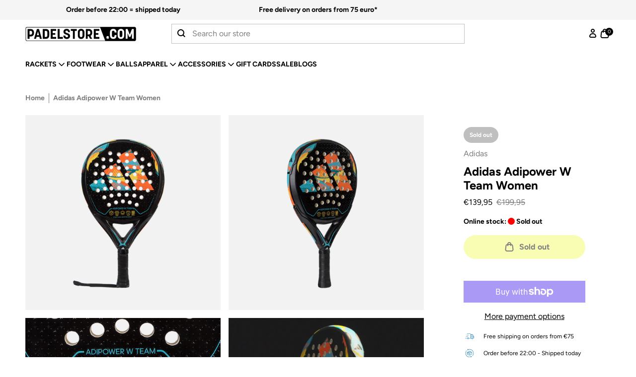

--- FILE ---
content_type: text/html; charset=utf-8
request_url: https://www.padelstore.com/products/adidas-adipower-w-team-multicolor-women
body_size: 52788
content:
<!doctype html>
<html class="no-js no-touch" lang="en" dir="ltr">
  <head>
<script>
window.KiwiSizing = window.KiwiSizing === undefined ? {} : window.KiwiSizing;
KiwiSizing.shop = "thepadellers.myshopify.com";


KiwiSizing.data = {
  collections: "601316000090",
  tags: "2023,Adidas,Adipower W Team,Advanced,Comfort,Control,E-Commerce,Fiber Glass,Multicolor,New,Performance,Pos Only,Power,Rackets,Round,Spin,Women",
  product: "8061718888755",
  vendor: "Adidas",
  type: "Rackets",
  title: "Adidas Adipower W Team Women",
  images: ["\/\/www.padelstore.com\/cdn\/shop\/products\/1321011-9999-1.png?v=1673344434","\/\/www.padelstore.com\/cdn\/shop\/products\/1321011-9999-3.png?v=1673344434","\/\/www.padelstore.com\/cdn\/shop\/products\/1321011-9999-4.png?v=1673344433"],
  options: [{"name":"Title","position":1,"values":["Default Title"]}],
  variants: [{"id":44199725957427,"title":"Default Title","option1":"Default Title","option2":null,"option3":null,"sku":"1321011-9999-OS","requires_shipping":true,"taxable":true,"featured_image":null,"available":false,"name":"Adidas Adipower W Team Women","public_title":null,"options":["Default Title"],"price":13995,"weight":0,"compare_at_price":19995,"inventory_management":"shopify","barcode":"8436548247713","requires_selling_plan":false,"selling_plan_allocations":[]}],
};

</script>
    <meta charset="utf-8">
    <meta http-equiv="X-UA-Compatible" content="IE=edge">
    <meta name="viewport" content="width=device-width,initial-scale=1">
    <link rel="apple-touch-icon" sizes="180x180" href="//www.padelstore.com/cdn/shop/t/34/assets/apple-touch-icon-dark.png?v=95684345519338941581681990382">
<link rel="icon" type="image/png" sizes="32x32" href="//www.padelstore.com/cdn/shop/t/34/assets/favicon-32x32.png?v=60737315727769925221681990382" media="(prefers-color-scheme: light)">
<link rel="icon" type="image/png" sizes="32x32" href="//www.padelstore.com/cdn/shop/t/34/assets/favicon-32x32-dark.png?v=160247471570285683291681990382" media="(prefers-color-scheme: dark)">
<link rel="icon" type="image/png" sizes="16x16" href="//www.padelstore.com/cdn/shop/t/34/assets/favicon-16x16.png?v=183989427148030796701681990382" media="(prefers-color-scheme: light)">
<link rel="icon" type="image/png" sizes="16x16" href="//www.padelstore.com/cdn/shop/t/34/assets/favicon-16x16-dark.png?v=87667726207518171941681990382" media="(prefers-color-scheme: dark)">
<link rel="mask-icon" href="//www.padelstore.com/cdn/shop/t/34/assets/safari-pinned-tab.svg?v=17895310391180472351681990382" color="#fff">
<link rel="shortcut icon" href="//www.padelstore.com/cdn/shop/t/34/assets/favicon.ico?v=60737315727769925221681990382" media="(prefers-color-scheme: light)">
<link rel="shortcut icon" href="//www.padelstore.com/cdn/shop/t/34/assets/favicon-dark.ico?4084" media="(prefers-color-scheme: dark)">
<link rel="manifest" href="//www.padelstore.com/cdn/shop/t/34/assets/site.webmanifest?v=134437433046836884011712585397">
<meta name="msapplication-TileColor" content="#fff">
<meta name="msapplication-config" content="//www.padelstore.com/cdn/shop/t/34/assets/browserconfig.xml?v=100319636385433586761712585389">
<meta name="theme-color" content="#fff">
<link rel="canonical" href="https://www.padelstore.com/products/adidas-adipower-w-team-multicolor-women">

<link rel="preconnect" href="https://cdn.shopify.com" crossorigin><link rel="preconnect" href="https://fonts.shopifycdn.com" crossorigin>
<title> Adidas Adipower W Team Women | Padelstore</title>
<meta name="description" content="The Adidas Adipower W Team Women is a lightweight padel racket with a round blade shape and a mid-high balance. The lightweight design makes the racket very easy to handle and is therefore a popular choice mainly among women. However, men who are light, fast, and agile can also benefit greatly from this racket. The rou">

<meta property="og:site_name" content="Padelstore.com">
<meta property="og:url" content="https://www.padelstore.com/products/adidas-adipower-w-team-multicolor-women">
<meta property="og:title" content="Adidas Adipower W Team Women">
<meta property="og:type" content="product">
<meta property="og:description" content="The Adidas Adipower W Team Women is a lightweight padel racket with a round blade shape and a mid-high balance. The lightweight design makes the racket very easy to handle and is therefore a popular choice mainly among women. However, men who are light, fast, and agile can also benefit greatly from this racket. The rou"><meta property="og:image" content="http://www.padelstore.com/cdn/shop/products/1321011-9999-1.png?v=1673344434">
  <meta property="og:image:secure_url" content="https://www.padelstore.com/cdn/shop/products/1321011-9999-1.png?v=1673344434">
  <meta property="og:image:width" content="1900">
  <meta property="og:image:height" content="1900"><meta property="og:price:amount" content="139,95">
  <meta property="og:price:currency" content="EUR"><meta name="twitter:card" content="summary_large_image">
<meta name="twitter:title" content="Adidas Adipower W Team Women">
<meta name="twitter:description" content="The Adidas Adipower W Team Women is a lightweight padel racket with a round blade shape and a mid-high balance. The lightweight design makes the racket very easy to handle and is therefore a popular choice mainly among women. However, men who are light, fast, and agile can also benefit greatly from this racket. The rou">
<link rel="preconnect" href="https://fonts.shopifycdn.com" crossorigin><style data-shopify>
@font-face {
  font-family: Figtree;
  font-weight: 400;
  font-style: normal;
  font-display: swap;
  src: url("//www.padelstore.com/cdn/fonts/figtree/figtree_n4.3c0838aba1701047e60be6a99a1b0a40ce9b8419.woff2") format("woff2"),
       url("//www.padelstore.com/cdn/fonts/figtree/figtree_n4.c0575d1db21fc3821f17fd6617d3dee552312137.woff") format("woff");
}

    @font-face {
  font-family: Figtree;
  font-weight: 400;
  font-style: italic;
  font-display: swap;
  src: url("//www.padelstore.com/cdn/fonts/figtree/figtree_i4.89f7a4275c064845c304a4cf8a4a586060656db2.woff2") format("woff2"),
       url("//www.padelstore.com/cdn/fonts/figtree/figtree_i4.6f955aaaafc55a22ffc1f32ecf3756859a5ad3e2.woff") format("woff");
}

    @font-face {
  font-family: Figtree;
  font-weight: 500;
  font-style: normal;
  font-display: swap;
  src: url("//www.padelstore.com/cdn/fonts/figtree/figtree_n5.3b6b7df38aa5986536945796e1f947445832047c.woff2") format("woff2"),
       url("//www.padelstore.com/cdn/fonts/figtree/figtree_n5.f26bf6dcae278b0ed902605f6605fa3338e81dab.woff") format("woff");
}

    @font-face {
  font-family: Figtree;
  font-weight: 700;
  font-style: normal;
  font-display: swap;
  src: url("//www.padelstore.com/cdn/fonts/figtree/figtree_n7.2fd9bfe01586148e644724096c9d75e8c7a90e55.woff2") format("woff2"),
       url("//www.padelstore.com/cdn/fonts/figtree/figtree_n7.ea05de92d862f9594794ab281c4c3a67501ef5fc.woff") format("woff");
}

  
:root {
    
    --site-center: 1440px;
    --site-center-compact: 880px;
    --site-center-narrow: 656px;
    --site-center-extra-narrow: 432px;

    

    --site-side-spacing: 1rem;
    --site-side-spacing-md: 4vw;

    --element-spacing: 1rem;

    --container-spacing: 2rem;
    --container-spacing-md: 3.5rem;

    --container-row-spacing: 1rem;
    --container-row-spacing-md: 2rem;

    
    --spacing: 1rem;
    --spacing-md: 1.5rem;
    --spacing-lg: 2rem;

    --row-gap: 1rem;
    --row-gap-md: 2rem;
    --row-gap-lg: 3rem;

    --col-gap: 1rem;
    --col-gap-lg: 2rem;
    --col-gap-xxl: 3rem;

    
    --font-regular-family: Figtree, sans-serif;
    --font-regular-style: normal;
    --font-regular-weight: 400;

    --font-medium-family: Figtree, sans-serif;
    --font-medium-style: normal;
    --font-medium-weight: 700;

    --font-bold-family: Figtree, sans-serif;
    --font-bold-style: normal;
    --font-bold-weight: 700;

    
    --color-brand-background: #FFFFFF;
    --color-brand-text: #000;
    --color-brand-text-50: #7c7c7c;
    --color-brand-text-25: #bfbfbf;
    --color-brand-text-15: #d9d9d9;
    --color-brand-text-5: #f2f2f2;

    --color-brand-link: var(--color-brand-primary);
    --color-brand-link-hover: var(--color-brand-primary-dark);

    --color-brand-primary: #F2FB67;
    --color-brand-text-on-primary: #000;
    --color-brand-primary-dark: #c2c952;
    --color-brand-primary-50: #f9fdb3;
    --color-brand-primary-25: #fcfed9;
    --color-brand-primary-15: #fdfee8;
    --color-brand-primary-5: #fefff7;

    --color-brand-secondary: #000;
    --color-brand-text-on-secondary: #ffffff;
    --color-brand-secondary-dark: #000000;
    --color-brand-secondary-80: #333333;
    --color-brand-secondary-50: #808080;
    --color-brand-secondary-30: #b3b3b3;
    --color-brand-secondary-25: #bfbfbf;
    --color-brand-secondary-15: #d9d9d9;
    --color-brand-secondary-10: #e6e6e6;
    --color-brand-secondary-5: #f2f2f2;
    --color-brand-secondary-4: #f5f5f5;

    --color-brand-tertiary: #0070AF;
    --color-brand-text-on-tertiary: #ffffff;
    --color-brand-tertiary-dark: #004f7c;
    --color-brand-tertiary-80: #338dbf;
    --color-brand-tertiary-50: #80b8d7;
    --color-brand-tertiary-30: #b3d4e7;
    --color-brand-tertiary-25: #bfdbeb;
    --color-brand-tertiary-15: #d9eaf3;
    --color-brand-tertiary-10: #e6f1f7;
    --color-brand-tertiary-5: #f2f8fb;
    --color-brand-tertiary-4: #f5f9fc;

    --color-brand-funnel: #F2FB67;
    --color-brand-text-on-funnel: #000;
    --color-brand-funnel-dark: #eefa35;
    --color-brand-funnel-50: #f9fdb3;
    --color-brand-funnel-25: #fcfed9;
    --color-brand-funnel-15: #fdfee8;
    --color-brand-funnel-5: #fefff7;

    --color-black: #000;
    --color-black-50: #7c7c7c;
    --color-black-25: #bfbfbf;
    --color-black-15: #d9d9d9;
    --color-black-5: #f2f2f2;
    --color-white: #ffffff;

    --color-brand-accent: var(--color-brand-primary-15);
    --color-brand-text-on-accent: var(--color-brand-text);

    --color-border: #000;
    --color-border-50: #808080;

    --color-brand-positive: #00722D;
    --color-brand-positive-light: #409562;
    --color-brand-negative: #CA152D;
    --color-brand-negative-light: #FF0000;

    
    --border-radius: 0;
    --border-radius-sm: 0.5rem;
    --border-radius-lg: 25rem;
    --button-background: var(--color-brand-primary);
    --button-text: var(--color-brand-text-on-primary);
    --button-hover-background: var(--color-brand-secondary);
    --button-hover-text: var(--color-brand-text-on-secondary);
    --button-border: 1px;
    --button-border-color: var(--color-brand-black);
    --button-hover-border-color: var(--color-brand-primary);

    
    --z-index-dropdown: 1000;
    --z-index-sticky: 1020;
    --z-index-fixed: 1030;
    --z-index-offcanvas-backdrop: 1040;
    --z-index-offcanvas: 1045;
    --z-index-modal-backdrop: 1050;
    --z-index-modal: 1055;
    --z-index-popover: 1070;
    --z-index-tooltip: 1080;

    
    --duration-short: 100ms;
    --duration-default: 200ms;
    --duration-long: 500ms;

    --swiper-pagination-color: #000;

 }
</style>
<style data-shopify>@charset "UTF-8";.is-grid,.is-grid-inline{grid-column-gap:var(--col-gap);grid-row-gap:var(--row-gap);display:grid;grid-template-columns:repeat(12,minmax(0,1fr));grid-template-rows:auto}@media screen and (min-width:1200px){.is-grid,.is-grid-inline{grid-column-gap:var(--col-gap-lg);grid-row-gap:var(--row-gap-lg)}}@media screen and (min-width:1441px){.is-grid,.is-grid-inline{grid-column-gap:var(--col-gap-xxl);grid-row-gap:var(--row-gap-xxl)}}.is-grid-inline.is-narrower-gap,.is-grid.is-narrower-gap{grid-column-gap:var(--col-gap-lg);grid-row-gap:var(--row-gap)}.is-grid-inline>*,.is-grid>*{grid-column-end:span 1}.is-grid-inline.is-dense,.is-grid.is-dense{grid-auto-flow:dense}.is-grid-inline.has-wrapped-row,.is-grid.has-wrapped-row{grid-auto-flow:row}.is-grid-inline.has-wrapped-row.is-dense,.is-grid.has-wrapped-row.is-dense{grid-auto-flow:row dense}.is-grid-inline.has-wrapped-col,.is-grid.has-wrapped-col{grid-auto-flow:column}.is-grid-inline.has-wrapped-col.is-dense,.is-grid.has-wrapped-col.is-dense{grid-auto-flow:column dense}.is-grid-inline{display:inline-grid!important}@media screen and (min-width:360px){.is-grid-xs{grid-column-gap:var(--col-gap);grid-row-gap:var(--row-gap);direction:ltr;display:grid;grid-template-columns:repeat(12,minmax(0,1fr));grid-template-rows:auto}}@media screen and (min-width:360px) and (min-width:1200px){.is-grid-xs{grid-column-gap:var(--col-gap-lg);grid-row-gap:var(--row-gap-lg)}}@media screen and (min-width:360px) and (min-width:1441px){.is-grid-xs{grid-column-gap:var(--col-gap-xxl);grid-row-gap:var(--row-gap-xxl)}}.is-grid-xs.is-dense{grid-auto-flow:dense}@media screen and (min-width:480px){.is-grid-sm{grid-column-gap:var(--col-gap);grid-row-gap:var(--row-gap);direction:ltr;display:grid;grid-template-columns:repeat(12,minmax(0,1fr));grid-template-rows:auto}}@media screen and (min-width:480px) and (min-width:1200px){.is-grid-sm{grid-column-gap:var(--col-gap-lg);grid-row-gap:var(--row-gap-lg)}}@media screen and (min-width:480px) and (min-width:1441px){.is-grid-sm{grid-column-gap:var(--col-gap-xxl);grid-row-gap:var(--row-gap-xxl)}}.is-grid-sm.is-dense{grid-auto-flow:dense}@media screen and (min-width:768px){.is-grid-md{grid-column-gap:var(--col-gap);grid-row-gap:var(--row-gap);direction:ltr;display:grid;grid-template-columns:repeat(12,minmax(0,1fr));grid-template-rows:auto}}@media screen and (min-width:768px) and (min-width:1200px){.is-grid-md{grid-column-gap:var(--col-gap-lg);grid-row-gap:var(--row-gap-lg)}}@media screen and (min-width:768px) and (min-width:1441px){.is-grid-md{grid-column-gap:var(--col-gap-xxl);grid-row-gap:var(--row-gap-xxl)}}.is-grid-md.is-dense{grid-auto-flow:dense}@media screen and (min-width:1024px){.is-grid-lg{grid-column-gap:var(--col-gap);grid-row-gap:var(--row-gap);direction:ltr;display:grid;grid-template-columns:repeat(12,minmax(0,1fr));grid-template-rows:auto}}@media screen and (min-width:1024px) and (min-width:1200px){.is-grid-lg{grid-column-gap:var(--col-gap-lg);grid-row-gap:var(--row-gap-lg)}}@media screen and (min-width:1024px) and (min-width:1441px){.is-grid-lg{grid-column-gap:var(--col-gap-xxl);grid-row-gap:var(--row-gap-xxl)}}.is-grid-lg.is-dense{grid-auto-flow:dense}@media screen and (min-width:1200px){.is-grid-xl{grid-column-gap:var(--col-gap);grid-row-gap:var(--row-gap);direction:ltr;display:grid;grid-template-columns:repeat(12,minmax(0,1fr));grid-template-rows:auto}}@media screen and (min-width:1200px) and (min-width:1200px){.is-grid-xl{grid-column-gap:var(--col-gap-lg);grid-row-gap:var(--row-gap-lg)}}@media screen and (min-width:1200px) and (min-width:1441px){.is-grid-xl{grid-column-gap:var(--col-gap-xxl);grid-row-gap:var(--row-gap-xxl)}}.is-grid-xl.is-dense{grid-auto-flow:dense}@media screen and (min-width:1440px){.is-grid-xxl{grid-column-gap:var(--col-gap);grid-row-gap:var(--row-gap);direction:ltr;display:grid;grid-template-columns:repeat(12,minmax(0,1fr));grid-template-rows:auto}}@media screen and (min-width:1440px) and (min-width:1200px){.is-grid-xxl{grid-column-gap:var(--col-gap-lg);grid-row-gap:var(--row-gap-lg)}}@media screen and (min-width:1440px) and (min-width:1441px){.is-grid-xxl{grid-column-gap:var(--col-gap-xxl);grid-row-gap:var(--row-gap-xxl)}}.is-grid-xxl.is-dense{grid-auto-flow:dense}.grid-row-start-1{grid-row-start:1}.grid-row-start-2{grid-row-start:2}.grid-row-start-3{grid-row-start:3}.grid-row-start-4{grid-row-start:4}.grid-row-start-5{grid-row-start:5}.grid-row-start-6{grid-row-start:6}.grid-row-start-7{grid-row-start:7}.grid-row-start-8{grid-row-start:8}.grid-row-start-9{grid-row-start:9}.grid-row-start-10{grid-row-start:10}.grid-row-start-11{grid-row-start:11}.grid-row-start-12{grid-row-start:12}@media screen and (min-width:360px){.grid-row-start-1-xs{grid-row-start:1}.grid-row-start-2-xs{grid-row-start:2}.grid-row-start-3-xs{grid-row-start:3}.grid-row-start-4-xs{grid-row-start:4}.grid-row-start-5-xs{grid-row-start:5}.grid-row-start-6-xs{grid-row-start:6}.grid-row-start-7-xs{grid-row-start:7}.grid-row-start-8-xs{grid-row-start:8}.grid-row-start-9-xs{grid-row-start:9}.grid-row-start-10-xs{grid-row-start:10}.grid-row-start-11-xs{grid-row-start:11}.grid-row-start-12-xs{grid-row-start:12}}@media screen and (min-width:480px){.grid-row-start-1-sm{grid-row-start:1}.grid-row-start-2-sm{grid-row-start:2}.grid-row-start-3-sm{grid-row-start:3}.grid-row-start-4-sm{grid-row-start:4}.grid-row-start-5-sm{grid-row-start:5}.grid-row-start-6-sm{grid-row-start:6}.grid-row-start-7-sm{grid-row-start:7}.grid-row-start-8-sm{grid-row-start:8}.grid-row-start-9-sm{grid-row-start:9}.grid-row-start-10-sm{grid-row-start:10}.grid-row-start-11-sm{grid-row-start:11}.grid-row-start-12-sm{grid-row-start:12}}@media screen and (min-width:768px){.grid-row-start-1-md{grid-row-start:1}.grid-row-start-2-md{grid-row-start:2}.grid-row-start-3-md{grid-row-start:3}.grid-row-start-4-md{grid-row-start:4}.grid-row-start-5-md{grid-row-start:5}.grid-row-start-6-md{grid-row-start:6}.grid-row-start-7-md{grid-row-start:7}.grid-row-start-8-md{grid-row-start:8}.grid-row-start-9-md{grid-row-start:9}.grid-row-start-10-md{grid-row-start:10}.grid-row-start-11-md{grid-row-start:11}.grid-row-start-12-md{grid-row-start:12}}@media screen and (min-width:1024px){.grid-row-start-1-lg{grid-row-start:1}.grid-row-start-2-lg{grid-row-start:2}.grid-row-start-3-lg{grid-row-start:3}.grid-row-start-4-lg{grid-row-start:4}.grid-row-start-5-lg{grid-row-start:5}.grid-row-start-6-lg{grid-row-start:6}.grid-row-start-7-lg{grid-row-start:7}.grid-row-start-8-lg{grid-row-start:8}.grid-row-start-9-lg{grid-row-start:9}.grid-row-start-10-lg{grid-row-start:10}.grid-row-start-11-lg{grid-row-start:11}.grid-row-start-12-lg{grid-row-start:12}}@media screen and (min-width:1200px){.grid-row-start-1-xl{grid-row-start:1}.grid-row-start-2-xl{grid-row-start:2}.grid-row-start-3-xl{grid-row-start:3}.grid-row-start-4-xl{grid-row-start:4}.grid-row-start-5-xl{grid-row-start:5}.grid-row-start-6-xl{grid-row-start:6}.grid-row-start-7-xl{grid-row-start:7}.grid-row-start-8-xl{grid-row-start:8}.grid-row-start-9-xl{grid-row-start:9}.grid-row-start-10-xl{grid-row-start:10}.grid-row-start-11-xl{grid-row-start:11}.grid-row-start-12-xl{grid-row-start:12}}@media screen and (min-width:1440px){.grid-row-start-1-xxl{grid-row-start:1}.grid-row-start-2-xxl{grid-row-start:2}.grid-row-start-3-xxl{grid-row-start:3}.grid-row-start-4-xxl{grid-row-start:4}.grid-row-start-5-xxl{grid-row-start:5}.grid-row-start-6-xxl{grid-row-start:6}.grid-row-start-7-xxl{grid-row-start:7}.grid-row-start-8-xxl{grid-row-start:8}.grid-row-start-9-xxl{grid-row-start:9}.grid-row-start-10-xxl{grid-row-start:10}.grid-row-start-11-xxl{grid-row-start:11}.grid-row-start-12-xxl{grid-row-start:12}}.grid-col-start-1{grid-column-start:1}.grid-col-start-2{grid-column-start:2}.grid-col-start-3{grid-column-start:3}.grid-col-start-4{grid-column-start:4}.grid-col-start-5{grid-column-start:5}.grid-col-start-6{grid-column-start:6}.grid-col-start-7{grid-column-start:7}.grid-col-start-8{grid-column-start:8}.grid-col-start-9{grid-column-start:9}.grid-col-start-10{grid-column-start:10}.grid-col-start-11{grid-column-start:11}.grid-col-start-12{grid-column-start:12}@media screen and (min-width:360px){.grid-col-start-1-xs{grid-column-start:1}.grid-col-start-2-xs{grid-column-start:2}.grid-col-start-3-xs{grid-column-start:3}.grid-col-start-4-xs{grid-column-start:4}.grid-col-start-5-xs{grid-column-start:5}.grid-col-start-6-xs{grid-column-start:6}.grid-col-start-7-xs{grid-column-start:7}.grid-col-start-8-xs{grid-column-start:8}.grid-col-start-9-xs{grid-column-start:9}.grid-col-start-10-xs{grid-column-start:10}.grid-col-start-11-xs{grid-column-start:11}.grid-col-start-12-xs{grid-column-start:12}}@media screen and (min-width:480px){.grid-col-start-1-sm{grid-column-start:1}.grid-col-start-2-sm{grid-column-start:2}.grid-col-start-3-sm{grid-column-start:3}.grid-col-start-4-sm{grid-column-start:4}.grid-col-start-5-sm{grid-column-start:5}.grid-col-start-6-sm{grid-column-start:6}.grid-col-start-7-sm{grid-column-start:7}.grid-col-start-8-sm{grid-column-start:8}.grid-col-start-9-sm{grid-column-start:9}.grid-col-start-10-sm{grid-column-start:10}.grid-col-start-11-sm{grid-column-start:11}.grid-col-start-12-sm{grid-column-start:12}}@media screen and (min-width:768px){.grid-col-start-1-md{grid-column-start:1}.grid-col-start-2-md{grid-column-start:2}.grid-col-start-3-md{grid-column-start:3}.grid-col-start-4-md{grid-column-start:4}.grid-col-start-5-md{grid-column-start:5}.grid-col-start-6-md{grid-column-start:6}.grid-col-start-7-md{grid-column-start:7}.grid-col-start-8-md{grid-column-start:8}.grid-col-start-9-md{grid-column-start:9}.grid-col-start-10-md{grid-column-start:10}.grid-col-start-11-md{grid-column-start:11}.grid-col-start-12-md{grid-column-start:12}}@media screen and (min-width:1024px){.grid-col-start-1-lg{grid-column-start:1}.grid-col-start-2-lg{grid-column-start:2}.grid-col-start-3-lg{grid-column-start:3}.grid-col-start-4-lg{grid-column-start:4}.grid-col-start-5-lg{grid-column-start:5}.grid-col-start-6-lg{grid-column-start:6}.grid-col-start-7-lg{grid-column-start:7}.grid-col-start-8-lg{grid-column-start:8}.grid-col-start-9-lg{grid-column-start:9}.grid-col-start-10-lg{grid-column-start:10}.grid-col-start-11-lg{grid-column-start:11}.grid-col-start-12-lg{grid-column-start:12}}@media screen and (min-width:1200px){.grid-col-start-1-xl{grid-column-start:1}.grid-col-start-2-xl{grid-column-start:2}.grid-col-start-3-xl{grid-column-start:3}.grid-col-start-4-xl{grid-column-start:4}.grid-col-start-5-xl{grid-column-start:5}.grid-col-start-6-xl{grid-column-start:6}.grid-col-start-7-xl{grid-column-start:7}.grid-col-start-8-xl{grid-column-start:8}.grid-col-start-9-xl{grid-column-start:9}.grid-col-start-10-xl{grid-column-start:10}.grid-col-start-11-xl{grid-column-start:11}.grid-col-start-12-xl{grid-column-start:12}}@media screen and (min-width:1440px){.grid-col-start-1-xxl{grid-column-start:1}.grid-col-start-2-xxl{grid-column-start:2}.grid-col-start-3-xxl{grid-column-start:3}.grid-col-start-4-xxl{grid-column-start:4}.grid-col-start-5-xxl{grid-column-start:5}.grid-col-start-6-xxl{grid-column-start:6}.grid-col-start-7-xxl{grid-column-start:7}.grid-col-start-8-xxl{grid-column-start:8}.grid-col-start-9-xxl{grid-column-start:9}.grid-col-start-10-xxl{grid-column-start:10}.grid-col-start-11-xxl{grid-column-start:11}.grid-col-start-12-xxl{grid-column-start:12}}.has-row-1{grid-template-rows:repeat(1,minmax(0,1fr))}.has-row-2{grid-template-rows:repeat(2,minmax(0,1fr))}.has-row-3{grid-template-rows:repeat(3,minmax(0,1fr))}.has-row-4{grid-template-rows:repeat(4,minmax(0,1fr))}.has-row-5{grid-template-rows:repeat(5,minmax(0,1fr))}.has-row-6{grid-template-rows:repeat(6,minmax(0,1fr))}.has-row-7{grid-template-rows:repeat(7,minmax(0,1fr))}.has-row-8{grid-template-rows:repeat(8,minmax(0,1fr))}.has-row-9{grid-template-rows:repeat(9,minmax(0,1fr))}.has-row-10{grid-template-rows:repeat(10,minmax(0,1fr))}.has-row-11{grid-template-rows:repeat(11,minmax(0,1fr))}.has-row-12{grid-template-rows:repeat(12,minmax(0,1fr))}@media screen and (min-width:360px){.has-row-1-xs{grid-template-rows:repeat(1,minmax(0,1fr))}.has-row-2-xs{grid-template-rows:repeat(2,minmax(0,1fr))}.has-row-3-xs{grid-template-rows:repeat(3,minmax(0,1fr))}.has-row-4-xs{grid-template-rows:repeat(4,minmax(0,1fr))}.has-row-5-xs{grid-template-rows:repeat(5,minmax(0,1fr))}.has-row-6-xs{grid-template-rows:repeat(6,minmax(0,1fr))}.has-row-7-xs{grid-template-rows:repeat(7,minmax(0,1fr))}.has-row-8-xs{grid-template-rows:repeat(8,minmax(0,1fr))}.has-row-9-xs{grid-template-rows:repeat(9,minmax(0,1fr))}.has-row-10-xs{grid-template-rows:repeat(10,minmax(0,1fr))}.has-row-11-xs{grid-template-rows:repeat(11,minmax(0,1fr))}.has-row-12-xs{grid-template-rows:repeat(12,minmax(0,1fr))}}@media screen and (min-width:480px){.has-row-1-sm{grid-template-rows:repeat(1,minmax(0,1fr))}.has-row-2-sm{grid-template-rows:repeat(2,minmax(0,1fr))}.has-row-3-sm{grid-template-rows:repeat(3,minmax(0,1fr))}.has-row-4-sm{grid-template-rows:repeat(4,minmax(0,1fr))}.has-row-5-sm{grid-template-rows:repeat(5,minmax(0,1fr))}.has-row-6-sm{grid-template-rows:repeat(6,minmax(0,1fr))}.has-row-7-sm{grid-template-rows:repeat(7,minmax(0,1fr))}.has-row-8-sm{grid-template-rows:repeat(8,minmax(0,1fr))}.has-row-9-sm{grid-template-rows:repeat(9,minmax(0,1fr))}.has-row-10-sm{grid-template-rows:repeat(10,minmax(0,1fr))}.has-row-11-sm{grid-template-rows:repeat(11,minmax(0,1fr))}.has-row-12-sm{grid-template-rows:repeat(12,minmax(0,1fr))}}@media screen and (min-width:768px){.has-row-1-md{grid-template-rows:repeat(1,minmax(0,1fr))}.has-row-2-md{grid-template-rows:repeat(2,minmax(0,1fr))}.has-row-3-md{grid-template-rows:repeat(3,minmax(0,1fr))}.has-row-4-md{grid-template-rows:repeat(4,minmax(0,1fr))}.has-row-5-md{grid-template-rows:repeat(5,minmax(0,1fr))}.has-row-6-md{grid-template-rows:repeat(6,minmax(0,1fr))}.has-row-7-md{grid-template-rows:repeat(7,minmax(0,1fr))}.has-row-8-md{grid-template-rows:repeat(8,minmax(0,1fr))}.has-row-9-md{grid-template-rows:repeat(9,minmax(0,1fr))}.has-row-10-md{grid-template-rows:repeat(10,minmax(0,1fr))}.has-row-11-md{grid-template-rows:repeat(11,minmax(0,1fr))}.has-row-12-md{grid-template-rows:repeat(12,minmax(0,1fr))}}@media screen and (min-width:1024px){.has-row-1-lg{grid-template-rows:repeat(1,minmax(0,1fr))}.has-row-2-lg{grid-template-rows:repeat(2,minmax(0,1fr))}.has-row-3-lg{grid-template-rows:repeat(3,minmax(0,1fr))}.has-row-4-lg{grid-template-rows:repeat(4,minmax(0,1fr))}.has-row-5-lg{grid-template-rows:repeat(5,minmax(0,1fr))}.has-row-6-lg{grid-template-rows:repeat(6,minmax(0,1fr))}.has-row-7-lg{grid-template-rows:repeat(7,minmax(0,1fr))}.has-row-8-lg{grid-template-rows:repeat(8,minmax(0,1fr))}.has-row-9-lg{grid-template-rows:repeat(9,minmax(0,1fr))}.has-row-10-lg{grid-template-rows:repeat(10,minmax(0,1fr))}.has-row-11-lg{grid-template-rows:repeat(11,minmax(0,1fr))}.has-row-12-lg{grid-template-rows:repeat(12,minmax(0,1fr))}}@media screen and (min-width:1200px){.has-row-1-xl{grid-template-rows:repeat(1,minmax(0,1fr))}.has-row-2-xl{grid-template-rows:repeat(2,minmax(0,1fr))}.has-row-3-xl{grid-template-rows:repeat(3,minmax(0,1fr))}.has-row-4-xl{grid-template-rows:repeat(4,minmax(0,1fr))}.has-row-5-xl{grid-template-rows:repeat(5,minmax(0,1fr))}.has-row-6-xl{grid-template-rows:repeat(6,minmax(0,1fr))}.has-row-7-xl{grid-template-rows:repeat(7,minmax(0,1fr))}.has-row-8-xl{grid-template-rows:repeat(8,minmax(0,1fr))}.has-row-9-xl{grid-template-rows:repeat(9,minmax(0,1fr))}.has-row-10-xl{grid-template-rows:repeat(10,minmax(0,1fr))}.has-row-11-xl{grid-template-rows:repeat(11,minmax(0,1fr))}.has-row-12-xl{grid-template-rows:repeat(12,minmax(0,1fr))}}@media screen and (min-width:1440px){.has-row-1-xxl{grid-template-rows:repeat(1,minmax(0,1fr))}.has-row-2-xxl{grid-template-rows:repeat(2,minmax(0,1fr))}.has-row-3-xxl{grid-template-rows:repeat(3,minmax(0,1fr))}.has-row-4-xxl{grid-template-rows:repeat(4,minmax(0,1fr))}.has-row-5-xxl{grid-template-rows:repeat(5,minmax(0,1fr))}.has-row-6-xxl{grid-template-rows:repeat(6,minmax(0,1fr))}.has-row-7-xxl{grid-template-rows:repeat(7,minmax(0,1fr))}.has-row-8-xxl{grid-template-rows:repeat(8,minmax(0,1fr))}.has-row-9-xxl{grid-template-rows:repeat(9,minmax(0,1fr))}.has-row-10-xxl{grid-template-rows:repeat(10,minmax(0,1fr))}.has-row-11-xxl{grid-template-rows:repeat(11,minmax(0,1fr))}.has-row-12-xxl{grid-template-rows:repeat(12,minmax(0,1fr))}}.has-col-1{grid-template-columns:repeat(1,minmax(0,1fr))}.has-col-2{grid-template-columns:repeat(2,minmax(0,1fr))}.has-col-3{grid-template-columns:repeat(3,minmax(0,1fr))}.has-col-4{grid-template-columns:repeat(4,minmax(0,1fr))}.has-col-5{grid-template-columns:repeat(5,minmax(0,1fr))}.has-col-6{grid-template-columns:repeat(6,minmax(0,1fr))}.has-col-7{grid-template-columns:repeat(7,minmax(0,1fr))}.has-col-8{grid-template-columns:repeat(8,minmax(0,1fr))}.has-col-9{grid-template-columns:repeat(9,minmax(0,1fr))}.has-col-10{grid-template-columns:repeat(10,minmax(0,1fr))}.has-col-11{grid-template-columns:repeat(11,minmax(0,1fr))}.has-col-12{grid-template-columns:repeat(12,minmax(0,1fr))}@media screen and (min-width:360px){.has-col-1-xs{grid-template-columns:repeat(1,minmax(0,1fr))}.has-col-2-xs{grid-template-columns:repeat(2,minmax(0,1fr))}.has-col-3-xs{grid-template-columns:repeat(3,minmax(0,1fr))}.has-col-4-xs{grid-template-columns:repeat(4,minmax(0,1fr))}.has-col-5-xs{grid-template-columns:repeat(5,minmax(0,1fr))}.has-col-6-xs{grid-template-columns:repeat(6,minmax(0,1fr))}.has-col-7-xs{grid-template-columns:repeat(7,minmax(0,1fr))}.has-col-8-xs{grid-template-columns:repeat(8,minmax(0,1fr))}.has-col-9-xs{grid-template-columns:repeat(9,minmax(0,1fr))}.has-col-10-xs{grid-template-columns:repeat(10,minmax(0,1fr))}.has-col-11-xs{grid-template-columns:repeat(11,minmax(0,1fr))}.has-col-12-xs{grid-template-columns:repeat(12,minmax(0,1fr))}}@media screen and (min-width:480px){.has-col-1-sm{grid-template-columns:repeat(1,minmax(0,1fr))}.has-col-2-sm{grid-template-columns:repeat(2,minmax(0,1fr))}.has-col-3-sm{grid-template-columns:repeat(3,minmax(0,1fr))}.has-col-4-sm{grid-template-columns:repeat(4,minmax(0,1fr))}.has-col-5-sm{grid-template-columns:repeat(5,minmax(0,1fr))}.has-col-6-sm{grid-template-columns:repeat(6,minmax(0,1fr))}.has-col-7-sm{grid-template-columns:repeat(7,minmax(0,1fr))}.has-col-8-sm{grid-template-columns:repeat(8,minmax(0,1fr))}.has-col-9-sm{grid-template-columns:repeat(9,minmax(0,1fr))}.has-col-10-sm{grid-template-columns:repeat(10,minmax(0,1fr))}.has-col-11-sm{grid-template-columns:repeat(11,minmax(0,1fr))}.has-col-12-sm{grid-template-columns:repeat(12,minmax(0,1fr))}}@media screen and (min-width:768px){.has-col-1-md{grid-template-columns:repeat(1,minmax(0,1fr))}.has-col-2-md{grid-template-columns:repeat(2,minmax(0,1fr))}.has-col-3-md{grid-template-columns:repeat(3,minmax(0,1fr))}.has-col-4-md{grid-template-columns:repeat(4,minmax(0,1fr))}.has-col-5-md{grid-template-columns:repeat(5,minmax(0,1fr))}.has-col-6-md{grid-template-columns:repeat(6,minmax(0,1fr))}.has-col-7-md{grid-template-columns:repeat(7,minmax(0,1fr))}.has-col-8-md{grid-template-columns:repeat(8,minmax(0,1fr))}.has-col-9-md{grid-template-columns:repeat(9,minmax(0,1fr))}.has-col-10-md{grid-template-columns:repeat(10,minmax(0,1fr))}.has-col-11-md{grid-template-columns:repeat(11,minmax(0,1fr))}.has-col-12-md{grid-template-columns:repeat(12,minmax(0,1fr))}}@media screen and (min-width:1024px){.has-col-1-lg{grid-template-columns:repeat(1,minmax(0,1fr))}.has-col-2-lg{grid-template-columns:repeat(2,minmax(0,1fr))}.has-col-3-lg{grid-template-columns:repeat(3,minmax(0,1fr))}.has-col-4-lg{grid-template-columns:repeat(4,minmax(0,1fr))}.has-col-5-lg{grid-template-columns:repeat(5,minmax(0,1fr))}.has-col-6-lg{grid-template-columns:repeat(6,minmax(0,1fr))}.has-col-7-lg{grid-template-columns:repeat(7,minmax(0,1fr))}.has-col-8-lg{grid-template-columns:repeat(8,minmax(0,1fr))}.has-col-9-lg{grid-template-columns:repeat(9,minmax(0,1fr))}.has-col-10-lg{grid-template-columns:repeat(10,minmax(0,1fr))}.has-col-11-lg{grid-template-columns:repeat(11,minmax(0,1fr))}.has-col-12-lg{grid-template-columns:repeat(12,minmax(0,1fr))}}@media screen and (min-width:1200px){.has-col-1-xl{grid-template-columns:repeat(1,minmax(0,1fr))}.has-col-2-xl{grid-template-columns:repeat(2,minmax(0,1fr))}.has-col-3-xl{grid-template-columns:repeat(3,minmax(0,1fr))}.has-col-4-xl{grid-template-columns:repeat(4,minmax(0,1fr))}.has-col-5-xl{grid-template-columns:repeat(5,minmax(0,1fr))}.has-col-6-xl{grid-template-columns:repeat(6,minmax(0,1fr))}.has-col-7-xl{grid-template-columns:repeat(7,minmax(0,1fr))}.has-col-8-xl{grid-template-columns:repeat(8,minmax(0,1fr))}.has-col-9-xl{grid-template-columns:repeat(9,minmax(0,1fr))}.has-col-10-xl{grid-template-columns:repeat(10,minmax(0,1fr))}.has-col-11-xl{grid-template-columns:repeat(11,minmax(0,1fr))}.has-col-12-xl{grid-template-columns:repeat(12,minmax(0,1fr))}}@media screen and (min-width:1440px){.has-col-1-xxl{grid-template-columns:repeat(1,minmax(0,1fr))}.has-col-2-xxl{grid-template-columns:repeat(2,minmax(0,1fr))}.has-col-3-xxl{grid-template-columns:repeat(3,minmax(0,1fr))}.has-col-4-xxl{grid-template-columns:repeat(4,minmax(0,1fr))}.has-col-5-xxl{grid-template-columns:repeat(5,minmax(0,1fr))}.has-col-6-xxl{grid-template-columns:repeat(6,minmax(0,1fr))}.has-col-7-xxl{grid-template-columns:repeat(7,minmax(0,1fr))}.has-col-8-xxl{grid-template-columns:repeat(8,minmax(0,1fr))}.has-col-9-xxl{grid-template-columns:repeat(9,minmax(0,1fr))}.has-col-10-xxl{grid-template-columns:repeat(10,minmax(0,1fr))}.has-col-11-xxl{grid-template-columns:repeat(11,minmax(0,1fr))}.has-col-12-xxl{grid-template-columns:repeat(12,minmax(0,1fr))}}.is-row-1{grid-row-end:span 1}.is-row-2{grid-row-end:span 2}.is-row-3{grid-row-end:span 3}.is-row-4{grid-row-end:span 4}.is-row-5{grid-row-end:span 5}.is-row-6{grid-row-end:span 6}.is-row-7{grid-row-end:span 7}.is-row-8{grid-row-end:span 8}.is-row-9{grid-row-end:span 9}.is-row-10{grid-row-end:span 10}.is-row-11{grid-row-end:span 11}.is-row-12{grid-row-end:span 12}@media screen and (min-width:360px){.is-row-1-xs{grid-row-end:span 1}.is-row-2-xs{grid-row-end:span 2}.is-row-3-xs{grid-row-end:span 3}.is-row-4-xs{grid-row-end:span 4}.is-row-5-xs{grid-row-end:span 5}.is-row-6-xs{grid-row-end:span 6}.is-row-7-xs{grid-row-end:span 7}.is-row-8-xs{grid-row-end:span 8}.is-row-9-xs{grid-row-end:span 9}.is-row-10-xs{grid-row-end:span 10}.is-row-11-xs{grid-row-end:span 11}.is-row-12-xs{grid-row-end:span 12}}@media screen and (min-width:480px){.is-row-1-sm{grid-row-end:span 1}.is-row-2-sm{grid-row-end:span 2}.is-row-3-sm{grid-row-end:span 3}.is-row-4-sm{grid-row-end:span 4}.is-row-5-sm{grid-row-end:span 5}.is-row-6-sm{grid-row-end:span 6}.is-row-7-sm{grid-row-end:span 7}.is-row-8-sm{grid-row-end:span 8}.is-row-9-sm{grid-row-end:span 9}.is-row-10-sm{grid-row-end:span 10}.is-row-11-sm{grid-row-end:span 11}.is-row-12-sm{grid-row-end:span 12}}@media screen and (min-width:768px){.is-row-1-md{grid-row-end:span 1}.is-row-2-md{grid-row-end:span 2}.is-row-3-md{grid-row-end:span 3}.is-row-4-md{grid-row-end:span 4}.is-row-5-md{grid-row-end:span 5}.is-row-6-md{grid-row-end:span 6}.is-row-7-md{grid-row-end:span 7}.is-row-8-md{grid-row-end:span 8}.is-row-9-md{grid-row-end:span 9}.is-row-10-md{grid-row-end:span 10}.is-row-11-md{grid-row-end:span 11}.is-row-12-md{grid-row-end:span 12}}@media screen and (min-width:1024px){.is-row-1-lg{grid-row-end:span 1}.is-row-2-lg{grid-row-end:span 2}.is-row-3-lg{grid-row-end:span 3}.is-row-4-lg{grid-row-end:span 4}.is-row-5-lg{grid-row-end:span 5}.is-row-6-lg{grid-row-end:span 6}.is-row-7-lg{grid-row-end:span 7}.is-row-8-lg{grid-row-end:span 8}.is-row-9-lg{grid-row-end:span 9}.is-row-10-lg{grid-row-end:span 10}.is-row-11-lg{grid-row-end:span 11}.is-row-12-lg{grid-row-end:span 12}}@media screen and (min-width:1200px){.is-row-1-xl{grid-row-end:span 1}.is-row-2-xl{grid-row-end:span 2}.is-row-3-xl{grid-row-end:span 3}.is-row-4-xl{grid-row-end:span 4}.is-row-5-xl{grid-row-end:span 5}.is-row-6-xl{grid-row-end:span 6}.is-row-7-xl{grid-row-end:span 7}.is-row-8-xl{grid-row-end:span 8}.is-row-9-xl{grid-row-end:span 9}.is-row-10-xl{grid-row-end:span 10}.is-row-11-xl{grid-row-end:span 11}.is-row-12-xl{grid-row-end:span 12}}@media screen and (min-width:1440px){.is-row-1-xxl{grid-row-end:span 1}.is-row-2-xxl{grid-row-end:span 2}.is-row-3-xxl{grid-row-end:span 3}.is-row-4-xxl{grid-row-end:span 4}.is-row-5-xxl{grid-row-end:span 5}.is-row-6-xxl{grid-row-end:span 6}.is-row-7-xxl{grid-row-end:span 7}.is-row-8-xxl{grid-row-end:span 8}.is-row-9-xxl{grid-row-end:span 9}.is-row-10-xxl{grid-row-end:span 10}.is-row-11-xxl{grid-row-end:span 11}.is-row-12-xxl{grid-row-end:span 12}}.is-col-1{grid-column-end:span 1}.is-col-2{grid-column-end:span 2}.is-col-3{grid-column-end:span 3}.is-col-4{grid-column-end:span 4}.is-col-5{grid-column-end:span 5}.is-col-6{grid-column-end:span 6}.is-col-7{grid-column-end:span 7}.is-col-8{grid-column-end:span 8}.is-col-9{grid-column-end:span 9}.is-col-10{grid-column-end:span 10}.is-col-11{grid-column-end:span 11}.is-col-12{grid-column-end:span 12}@media screen and (min-width:360px){.is-col-1-xs{grid-column-end:span 1}.is-col-2-xs{grid-column-end:span 2}.is-col-3-xs{grid-column-end:span 3}.is-col-4-xs{grid-column-end:span 4}.is-col-5-xs{grid-column-end:span 5}.is-col-6-xs{grid-column-end:span 6}.is-col-7-xs{grid-column-end:span 7}.is-col-8-xs{grid-column-end:span 8}.is-col-9-xs{grid-column-end:span 9}.is-col-10-xs{grid-column-end:span 10}.is-col-11-xs{grid-column-end:span 11}.is-col-12-xs{grid-column-end:span 12}}@media screen and (min-width:480px){.is-col-1-sm{grid-column-end:span 1}.is-col-2-sm{grid-column-end:span 2}.is-col-3-sm{grid-column-end:span 3}.is-col-4-sm{grid-column-end:span 4}.is-col-5-sm{grid-column-end:span 5}.is-col-6-sm{grid-column-end:span 6}.is-col-7-sm{grid-column-end:span 7}.is-col-8-sm{grid-column-end:span 8}.is-col-9-sm{grid-column-end:span 9}.is-col-10-sm{grid-column-end:span 10}.is-col-11-sm{grid-column-end:span 11}.is-col-12-sm{grid-column-end:span 12}}@media screen and (min-width:768px){.is-col-1-md{grid-column-end:span 1}.is-col-2-md{grid-column-end:span 2}.is-col-3-md{grid-column-end:span 3}.is-col-4-md{grid-column-end:span 4}.is-col-5-md{grid-column-end:span 5}.is-col-6-md{grid-column-end:span 6}.is-col-7-md{grid-column-end:span 7}.is-col-8-md{grid-column-end:span 8}.is-col-9-md{grid-column-end:span 9}.is-col-10-md{grid-column-end:span 10}.is-col-11-md{grid-column-end:span 11}.is-col-12-md{grid-column-end:span 12}}@media screen and (min-width:1024px){.is-col-1-lg{grid-column-end:span 1}.is-col-2-lg{grid-column-end:span 2}.is-col-3-lg{grid-column-end:span 3}.is-col-4-lg{grid-column-end:span 4}.is-col-5-lg{grid-column-end:span 5}.is-col-6-lg{grid-column-end:span 6}.is-col-7-lg{grid-column-end:span 7}.is-col-8-lg{grid-column-end:span 8}.is-col-9-lg{grid-column-end:span 9}.is-col-10-lg{grid-column-end:span 10}.is-col-11-lg{grid-column-end:span 11}.is-col-12-lg{grid-column-end:span 12}}@media screen and (min-width:1200px){.is-col-1-xl{grid-column-end:span 1}.is-col-2-xl{grid-column-end:span 2}.is-col-3-xl{grid-column-end:span 3}.is-col-4-xl{grid-column-end:span 4}.is-col-5-xl{grid-column-end:span 5}.is-col-6-xl{grid-column-end:span 6}.is-col-7-xl{grid-column-end:span 7}.is-col-8-xl{grid-column-end:span 8}.is-col-9-xl{grid-column-end:span 9}.is-col-10-xl{grid-column-end:span 10}.is-col-11-xl{grid-column-end:span 11}.is-col-12-xl{grid-column-end:span 12}}@media screen and (min-width:1440px){.is-col-1-xxl{grid-column-end:span 1}.is-col-2-xxl{grid-column-end:span 2}.is-col-3-xxl{grid-column-end:span 3}.is-col-4-xxl{grid-column-end:span 4}.is-col-5-xxl{grid-column-end:span 5}.is-col-6-xxl{grid-column-end:span 6}.is-col-7-xxl{grid-column-end:span 7}.is-col-8-xxl{grid-column-end:span 8}.is-col-9-xxl{grid-column-end:span 9}.is-col-10-xxl{grid-column-end:span 10}.is-col-11-xxl{grid-column-end:span 11}.is-col-12-xxl{grid-column-end:span 12}}.has-row-gap{grid-row-gap:var(--spacing)}.has-no-row-gap{grid-row-gap:0}.has-row-gap-md{grid-row-gap:var(--spacing-md)}.has-no-row-gap-md{grid-row-gap:0}.has-row-gap-lg{grid-row-gap:var(--spacing-lg)}.has-no-row-gap-lg{grid-row-gap:0}.has-col-gap{grid-column-gap:var(--spacing)}.has-no-col-gap{grid-column-gap:0}.has-col-gap-md{grid-column-gap:var(--spacing-md)}.has-no-col-gap-md{grid-column-gap:0}.has-col-gap-lg{grid-column-gap:var(--spacing-lg)}.has-no-col-gap-lg{grid-column-gap:0}.is-ltr{direction:ltr}@media screen and (min-width:360px){.is-ltr-xs{direction:ltr}}@media screen and (min-width:480px){.is-ltr-sm{direction:ltr}}@media screen and (min-width:768px){.is-ltr-md{direction:ltr}}@media screen and (min-width:1024px){.is-ltr-lg{direction:ltr}}@media screen and (min-width:1200px){.is-ltr-xl{direction:ltr}}@media screen and (min-width:1440px){.is-ltr-xxl{direction:ltr}}.is-rtl{direction:rtl}@media screen and (min-width:360px){.is-rtl-xs{direction:rtl}}@media screen and (min-width:480px){.is-rtl-sm{direction:rtl}}@media screen and (min-width:768px){.is-rtl-md{direction:rtl}}@media screen and (min-width:1024px){.is-rtl-lg{direction:rtl}}@media screen and (min-width:1200px){.is-rtl-xl{direction:rtl}}@media screen and (min-width:1440px){.is-rtl-xxl{direction:rtl}}.is-order-1{-webkit-box-ordinal-group:2;-ms-flex-order:1;order:1}.is-order-2{-webkit-box-ordinal-group:3;-ms-flex-order:2;order:2}.is-order-3{-webkit-box-ordinal-group:4;-ms-flex-order:3;order:3}.is-order-4{-webkit-box-ordinal-group:5;-ms-flex-order:4;order:4}.is-order-5{-webkit-box-ordinal-group:6;-ms-flex-order:5;order:5}.is-order-6{-webkit-box-ordinal-group:7;-ms-flex-order:6;order:6}.is-order-7{-webkit-box-ordinal-group:8;-ms-flex-order:7;order:7}.is-order-8{-webkit-box-ordinal-group:9;-ms-flex-order:8;order:8}.is-order-9{-webkit-box-ordinal-group:10;-ms-flex-order:9;order:9}.is-order-10{-webkit-box-ordinal-group:11;-ms-flex-order:10;order:10}.is-order-11{-webkit-box-ordinal-group:12;-ms-flex-order:11;order:11}.is-order-12{-webkit-box-ordinal-group:13;-ms-flex-order:12;order:12}@media screen and (min-width:360px){.is-order-1-xs{-webkit-box-ordinal-group:2;-ms-flex-order:1;order:1}.is-order-2-xs{-webkit-box-ordinal-group:3;-ms-flex-order:2;order:2}.is-order-3-xs{-webkit-box-ordinal-group:4;-ms-flex-order:3;order:3}.is-order-4-xs{-webkit-box-ordinal-group:5;-ms-flex-order:4;order:4}.is-order-5-xs{-webkit-box-ordinal-group:6;-ms-flex-order:5;order:5}.is-order-6-xs{-webkit-box-ordinal-group:7;-ms-flex-order:6;order:6}.is-order-7-xs{-webkit-box-ordinal-group:8;-ms-flex-order:7;order:7}.is-order-8-xs{-webkit-box-ordinal-group:9;-ms-flex-order:8;order:8}.is-order-9-xs{-webkit-box-ordinal-group:10;-ms-flex-order:9;order:9}.is-order-10-xs{-webkit-box-ordinal-group:11;-ms-flex-order:10;order:10}.is-order-11-xs{-webkit-box-ordinal-group:12;-ms-flex-order:11;order:11}.is-order-12-xs{-webkit-box-ordinal-group:13;-ms-flex-order:12;order:12}}@media screen and (min-width:480px){.is-order-1-sm{-webkit-box-ordinal-group:2;-ms-flex-order:1;order:1}.is-order-2-sm{-webkit-box-ordinal-group:3;-ms-flex-order:2;order:2}.is-order-3-sm{-webkit-box-ordinal-group:4;-ms-flex-order:3;order:3}.is-order-4-sm{-webkit-box-ordinal-group:5;-ms-flex-order:4;order:4}.is-order-5-sm{-webkit-box-ordinal-group:6;-ms-flex-order:5;order:5}.is-order-6-sm{-webkit-box-ordinal-group:7;-ms-flex-order:6;order:6}.is-order-7-sm{-webkit-box-ordinal-group:8;-ms-flex-order:7;order:7}.is-order-8-sm{-webkit-box-ordinal-group:9;-ms-flex-order:8;order:8}.is-order-9-sm{-webkit-box-ordinal-group:10;-ms-flex-order:9;order:9}.is-order-10-sm{-webkit-box-ordinal-group:11;-ms-flex-order:10;order:10}.is-order-11-sm{-webkit-box-ordinal-group:12;-ms-flex-order:11;order:11}.is-order-12-sm{-webkit-box-ordinal-group:13;-ms-flex-order:12;order:12}}@media screen and (min-width:768px){.is-order-1-md{-webkit-box-ordinal-group:2;-ms-flex-order:1;order:1}.is-order-2-md{-webkit-box-ordinal-group:3;-ms-flex-order:2;order:2}.is-order-3-md{-webkit-box-ordinal-group:4;-ms-flex-order:3;order:3}.is-order-4-md{-webkit-box-ordinal-group:5;-ms-flex-order:4;order:4}.is-order-5-md{-webkit-box-ordinal-group:6;-ms-flex-order:5;order:5}.is-order-6-md{-webkit-box-ordinal-group:7;-ms-flex-order:6;order:6}.is-order-7-md{-webkit-box-ordinal-group:8;-ms-flex-order:7;order:7}.is-order-8-md{-webkit-box-ordinal-group:9;-ms-flex-order:8;order:8}.is-order-9-md{-webkit-box-ordinal-group:10;-ms-flex-order:9;order:9}.is-order-10-md{-webkit-box-ordinal-group:11;-ms-flex-order:10;order:10}.is-order-11-md{-webkit-box-ordinal-group:12;-ms-flex-order:11;order:11}.is-order-12-md{-webkit-box-ordinal-group:13;-ms-flex-order:12;order:12}}@media screen and (min-width:1024px){.is-order-1-lg{-webkit-box-ordinal-group:2;-ms-flex-order:1;order:1}.is-order-2-lg{-webkit-box-ordinal-group:3;-ms-flex-order:2;order:2}.is-order-3-lg{-webkit-box-ordinal-group:4;-ms-flex-order:3;order:3}.is-order-4-lg{-webkit-box-ordinal-group:5;-ms-flex-order:4;order:4}.is-order-5-lg{-webkit-box-ordinal-group:6;-ms-flex-order:5;order:5}.is-order-6-lg{-webkit-box-ordinal-group:7;-ms-flex-order:6;order:6}.is-order-7-lg{-webkit-box-ordinal-group:8;-ms-flex-order:7;order:7}.is-order-8-lg{-webkit-box-ordinal-group:9;-ms-flex-order:8;order:8}.is-order-9-lg{-webkit-box-ordinal-group:10;-ms-flex-order:9;order:9}.is-order-10-lg{-webkit-box-ordinal-group:11;-ms-flex-order:10;order:10}.is-order-11-lg{-webkit-box-ordinal-group:12;-ms-flex-order:11;order:11}.is-order-12-lg{-webkit-box-ordinal-group:13;-ms-flex-order:12;order:12}}@media screen and (min-width:1200px){.is-order-1-xl{-webkit-box-ordinal-group:2;-ms-flex-order:1;order:1}.is-order-2-xl{-webkit-box-ordinal-group:3;-ms-flex-order:2;order:2}.is-order-3-xl{-webkit-box-ordinal-group:4;-ms-flex-order:3;order:3}.is-order-4-xl{-webkit-box-ordinal-group:5;-ms-flex-order:4;order:4}.is-order-5-xl{-webkit-box-ordinal-group:6;-ms-flex-order:5;order:5}.is-order-6-xl{-webkit-box-ordinal-group:7;-ms-flex-order:6;order:6}.is-order-7-xl{-webkit-box-ordinal-group:8;-ms-flex-order:7;order:7}.is-order-8-xl{-webkit-box-ordinal-group:9;-ms-flex-order:8;order:8}.is-order-9-xl{-webkit-box-ordinal-group:10;-ms-flex-order:9;order:9}.is-order-10-xl{-webkit-box-ordinal-group:11;-ms-flex-order:10;order:10}.is-order-11-xl{-webkit-box-ordinal-group:12;-ms-flex-order:11;order:11}.is-order-12-xl{-webkit-box-ordinal-group:13;-ms-flex-order:12;order:12}}@media screen and (min-width:1440px){.is-order-1-xxl{-webkit-box-ordinal-group:2;-ms-flex-order:1;order:1}.is-order-2-xxl{-webkit-box-ordinal-group:3;-ms-flex-order:2;order:2}.is-order-3-xxl{-webkit-box-ordinal-group:4;-ms-flex-order:3;order:3}.is-order-4-xxl{-webkit-box-ordinal-group:5;-ms-flex-order:4;order:4}.is-order-5-xxl{-webkit-box-ordinal-group:6;-ms-flex-order:5;order:5}.is-order-6-xxl{-webkit-box-ordinal-group:7;-ms-flex-order:6;order:6}.is-order-7-xxl{-webkit-box-ordinal-group:8;-ms-flex-order:7;order:7}.is-order-8-xxl{-webkit-box-ordinal-group:9;-ms-flex-order:8;order:8}.is-order-9-xxl{-webkit-box-ordinal-group:10;-ms-flex-order:9;order:9}.is-order-10-xxl{-webkit-box-ordinal-group:11;-ms-flex-order:10;order:10}.is-order-11-xxl{-webkit-box-ordinal-group:12;-ms-flex-order:11;order:11}.is-order-12-xxl{-webkit-box-ordinal-group:13;-ms-flex-order:12;order:12}}.is-flex{display:-webkit-box;display:-ms-flexbox;display:flex}.is-flex-inline{display:-webkit-inline-box;display:-ms-inline-flexbox;display:inline-flex}.is-flex-wrap{-ms-flex-wrap:wrap;flex-wrap:wrap}.is-flex-column{-webkit-box-orient:vertical;-webkit-box-direction:normal;-ms-flex-direction:column;flex-direction:column}@media screen and (min-width:360px){.is-flex-xs{display:-webkit-box;display:-ms-flexbox;display:flex}.is-flex-inline-xs{display:-webkit-inline-box;display:-ms-inline-flexbox;display:inline-flex}}@media screen and (min-width:480px){.is-flex-sm{display:-webkit-box;display:-ms-flexbox;display:flex}.is-flex-inline-sm{display:-webkit-inline-box;display:-ms-inline-flexbox;display:inline-flex}}@media screen and (min-width:768px){.is-flex-md{display:-webkit-box;display:-ms-flexbox;display:flex}.is-flex-inline-md{display:-webkit-inline-box;display:-ms-inline-flexbox;display:inline-flex}}@media screen and (min-width:1024px){.is-flex-lg{display:-webkit-box;display:-ms-flexbox;display:flex}.is-flex-inline-lg{display:-webkit-inline-box;display:-ms-inline-flexbox;display:inline-flex}}@media screen and (min-width:1200px){.is-flex-xl{display:-webkit-box;display:-ms-flexbox;display:flex}.is-flex-inline-xl{display:-webkit-inline-box;display:-ms-inline-flexbox;display:inline-flex}}@media screen and (min-width:1440px){.is-flex-xxl{display:-webkit-box;display:-ms-flexbox;display:flex}.is-flex-inline-xxl{display:-webkit-inline-box;display:-ms-inline-flexbox;display:inline-flex}}.is-justified-start{-webkit-box-pack:start;-ms-flex-pack:start;justify-content:start}.is-justified-end{-webkit-box-pack:end;-ms-flex-pack:end;justify-content:end}.is-justified-center{-webkit-box-pack:center;-ms-flex-pack:center;justify-content:center}.is-justified-space-between{-webkit-box-pack:justify;-ms-flex-pack:justify;justify-content:space-between}.is-justified-space-around{-ms-flex-pack:distribute;justify-content:space-around}.is-justified-space-evenly{-webkit-box-pack:space-evenly;-ms-flex-pack:space-evenly;justify-content:space-evenly}.is-justified-flex-end{-webkit-box-pack:end;-ms-flex-pack:end;justify-content:flex-end}.is-justified-flex-start{-webkit-box-pack:start;-ms-flex-pack:start;justify-content:flex-start}@media screen and (min-width:360px){.is-justified-start-xs{-webkit-box-pack:start;-ms-flex-pack:start;justify-content:start}.is-justified-end-xs{-webkit-box-pack:end;-ms-flex-pack:end;justify-content:end}.is-justified-center-xs{-webkit-box-pack:center;-ms-flex-pack:center;justify-content:center}.is-justified-space-between-xs{-webkit-box-pack:justify;-ms-flex-pack:justify;justify-content:space-between}.is-justified-space-around-xs{-ms-flex-pack:distribute;justify-content:space-around}.is-justified-space-evenly-xs{-webkit-box-pack:space-evenly;-ms-flex-pack:space-evenly;justify-content:space-evenly}.is-justified-flex-end-xs{-webkit-box-pack:end;-ms-flex-pack:end;justify-content:flex-end}.is-justified-flex-start-xs{-webkit-box-pack:start;-ms-flex-pack:start;justify-content:flex-start}}@media screen and (min-width:480px){.is-justified-start-sm{-webkit-box-pack:start;-ms-flex-pack:start;justify-content:start}.is-justified-end-sm{-webkit-box-pack:end;-ms-flex-pack:end;justify-content:end}.is-justified-center-sm{-webkit-box-pack:center;-ms-flex-pack:center;justify-content:center}.is-justified-space-between-sm{-webkit-box-pack:justify;-ms-flex-pack:justify;justify-content:space-between}.is-justified-space-around-sm{-ms-flex-pack:distribute;justify-content:space-around}.is-justified-space-evenly-sm{-webkit-box-pack:space-evenly;-ms-flex-pack:space-evenly;justify-content:space-evenly}.is-justified-flex-end-sm{-webkit-box-pack:end;-ms-flex-pack:end;justify-content:flex-end}.is-justified-flex-start-sm{-webkit-box-pack:start;-ms-flex-pack:start;justify-content:flex-start}}@media screen and (min-width:768px){.is-justified-start-md{-webkit-box-pack:start;-ms-flex-pack:start;justify-content:start}.is-justified-end-md{-webkit-box-pack:end;-ms-flex-pack:end;justify-content:end}.is-justified-center-md{-webkit-box-pack:center;-ms-flex-pack:center;justify-content:center}.is-justified-space-between-md{-webkit-box-pack:justify;-ms-flex-pack:justify;justify-content:space-between}.is-justified-space-around-md{-ms-flex-pack:distribute;justify-content:space-around}.is-justified-space-evenly-md{-webkit-box-pack:space-evenly;-ms-flex-pack:space-evenly;justify-content:space-evenly}.is-justified-flex-end-md{-webkit-box-pack:end;-ms-flex-pack:end;justify-content:flex-end}.is-justified-flex-start-md{-webkit-box-pack:start;-ms-flex-pack:start;justify-content:flex-start}}@media screen and (min-width:1024px){.is-justified-start-lg{-webkit-box-pack:start;-ms-flex-pack:start;justify-content:start}.is-justified-end-lg{-webkit-box-pack:end;-ms-flex-pack:end;justify-content:end}.is-justified-center-lg{-webkit-box-pack:center;-ms-flex-pack:center;justify-content:center}.is-justified-space-between-lg{-webkit-box-pack:justify;-ms-flex-pack:justify;justify-content:space-between}.is-justified-space-around-lg{-ms-flex-pack:distribute;justify-content:space-around}.is-justified-space-evenly-lg{-webkit-box-pack:space-evenly;-ms-flex-pack:space-evenly;justify-content:space-evenly}.is-justified-flex-end-lg{-webkit-box-pack:end;-ms-flex-pack:end;justify-content:flex-end}.is-justified-flex-start-lg{-webkit-box-pack:start;-ms-flex-pack:start;justify-content:flex-start}}@media screen and (min-width:1200px){.is-justified-start-xl{-webkit-box-pack:start;-ms-flex-pack:start;justify-content:start}.is-justified-end-xl{-webkit-box-pack:end;-ms-flex-pack:end;justify-content:end}.is-justified-center-xl{-webkit-box-pack:center;-ms-flex-pack:center;justify-content:center}.is-justified-space-between-xl{-webkit-box-pack:justify;-ms-flex-pack:justify;justify-content:space-between}.is-justified-space-around-xl{-ms-flex-pack:distribute;justify-content:space-around}.is-justified-space-evenly-xl{-webkit-box-pack:space-evenly;-ms-flex-pack:space-evenly;justify-content:space-evenly}.is-justified-flex-end-xl{-webkit-box-pack:end;-ms-flex-pack:end;justify-content:flex-end}.is-justified-flex-start-xl{-webkit-box-pack:start;-ms-flex-pack:start;justify-content:flex-start}}@media screen and (min-width:1440px){.is-justified-start-xxl{-webkit-box-pack:start;-ms-flex-pack:start;justify-content:start}.is-justified-end-xxl{-webkit-box-pack:end;-ms-flex-pack:end;justify-content:end}.is-justified-center-xxl{-webkit-box-pack:center;-ms-flex-pack:center;justify-content:center}.is-justified-space-between-xxl{-webkit-box-pack:justify;-ms-flex-pack:justify;justify-content:space-between}.is-justified-space-around-xxl{-ms-flex-pack:distribute;justify-content:space-around}.is-justified-space-evenly-xxl{-webkit-box-pack:space-evenly;-ms-flex-pack:space-evenly;justify-content:space-evenly}.is-justified-flex-end-xxl{-webkit-box-pack:end;-ms-flex-pack:end;justify-content:flex-end}.is-justified-flex-start-xxl{-webkit-box-pack:start;-ms-flex-pack:start;justify-content:flex-start}}.is-aligned-baseline{-webkit-box-align:baseline;-ms-flex-align:baseline;align-items:baseline}.is-aligned-stretch{-webkit-box-align:stretch;-ms-flex-align:stretch;align-items:stretch}.is-aligned-start{-webkit-box-align:start;-ms-flex-align:start;align-items:start}.is-aligned-end{-webkit-box-align:end;-ms-flex-align:end;align-items:end}.is-aligned-center{-webkit-box-align:center;-ms-flex-align:center;align-items:center}.is-aligned-flex-end{-webkit-box-align:end;-ms-flex-align:end;align-items:flex-end}.is-aligned-flex-start{-webkit-box-align:start;-ms-flex-align:start;align-items:flex-start}@media screen and (min-width:360px){.is-aligned-baseline-xs{-webkit-box-align:baseline;-ms-flex-align:baseline;align-items:baseline}.is-aligned-stretch-xs{-webkit-box-align:stretch;-ms-flex-align:stretch;align-items:stretch}.is-aligned-start-xs{-webkit-box-align:start;-ms-flex-align:start;align-items:start}.is-aligned-end-xs{-webkit-box-align:end;-ms-flex-align:end;align-items:end}.is-aligned-center-xs{-webkit-box-align:center;-ms-flex-align:center;align-items:center}.is-aligned-flex-end-xs{-webkit-box-align:end;-ms-flex-align:end;align-items:flex-end}.is-aligned-flex-start-xs{-webkit-box-align:start;-ms-flex-align:start;align-items:flex-start}}@media screen and (min-width:480px){.is-aligned-baseline-sm{-webkit-box-align:baseline;-ms-flex-align:baseline;align-items:baseline}.is-aligned-stretch-sm{-webkit-box-align:stretch;-ms-flex-align:stretch;align-items:stretch}.is-aligned-start-sm{-webkit-box-align:start;-ms-flex-align:start;align-items:start}.is-aligned-end-sm{-webkit-box-align:end;-ms-flex-align:end;align-items:end}.is-aligned-center-sm{-webkit-box-align:center;-ms-flex-align:center;align-items:center}.is-aligned-flex-end-sm{-webkit-box-align:end;-ms-flex-align:end;align-items:flex-end}.is-aligned-flex-start-sm{-webkit-box-align:start;-ms-flex-align:start;align-items:flex-start}}@media screen and (min-width:768px){.is-aligned-baseline-md{-webkit-box-align:baseline;-ms-flex-align:baseline;align-items:baseline}.is-aligned-stretch-md{-webkit-box-align:stretch;-ms-flex-align:stretch;align-items:stretch}.is-aligned-start-md{-webkit-box-align:start;-ms-flex-align:start;align-items:start}.is-aligned-end-md{-webkit-box-align:end;-ms-flex-align:end;align-items:end}.is-aligned-center-md{-webkit-box-align:center;-ms-flex-align:center;align-items:center}.is-aligned-flex-end-md{-webkit-box-align:end;-ms-flex-align:end;align-items:flex-end}.is-aligned-flex-start-md{-webkit-box-align:start;-ms-flex-align:start;align-items:flex-start}}@media screen and (min-width:1024px){.is-aligned-baseline-lg{-webkit-box-align:baseline;-ms-flex-align:baseline;align-items:baseline}.is-aligned-stretch-lg{-webkit-box-align:stretch;-ms-flex-align:stretch;align-items:stretch}.is-aligned-start-lg{-webkit-box-align:start;-ms-flex-align:start;align-items:start}.is-aligned-end-lg{-webkit-box-align:end;-ms-flex-align:end;align-items:end}.is-aligned-center-lg{-webkit-box-align:center;-ms-flex-align:center;align-items:center}.is-aligned-flex-end-lg{-webkit-box-align:end;-ms-flex-align:end;align-items:flex-end}.is-aligned-flex-start-lg{-webkit-box-align:start;-ms-flex-align:start;align-items:flex-start}}@media screen and (min-width:1200px){.is-aligned-baseline-xl{-webkit-box-align:baseline;-ms-flex-align:baseline;align-items:baseline}.is-aligned-stretch-xl{-webkit-box-align:stretch;-ms-flex-align:stretch;align-items:stretch}.is-aligned-start-xl{-webkit-box-align:start;-ms-flex-align:start;align-items:start}.is-aligned-end-xl{-webkit-box-align:end;-ms-flex-align:end;align-items:end}.is-aligned-center-xl{-webkit-box-align:center;-ms-flex-align:center;align-items:center}.is-aligned-flex-end-xl{-webkit-box-align:end;-ms-flex-align:end;align-items:flex-end}.is-aligned-flex-start-xl{-webkit-box-align:start;-ms-flex-align:start;align-items:flex-start}}@media screen and (min-width:1440px){.is-aligned-baseline-xxl{-webkit-box-align:baseline;-ms-flex-align:baseline;align-items:baseline}.is-aligned-stretch-xxl{-webkit-box-align:stretch;-ms-flex-align:stretch;align-items:stretch}.is-aligned-start-xxl{-webkit-box-align:start;-ms-flex-align:start;align-items:start}.is-aligned-end-xxl{-webkit-box-align:end;-ms-flex-align:end;align-items:end}.is-aligned-center-xxl{-webkit-box-align:center;-ms-flex-align:center;align-items:center}.is-aligned-flex-end-xxl{-webkit-box-align:end;-ms-flex-align:end;align-items:flex-end}.is-aligned-flex-start-xxl{-webkit-box-align:start;-ms-flex-align:start;align-items:flex-start}}body{-webkit-box-orient:vertical;-webkit-box-direction:normal;background-color:var(--color-brand-background);color:var(--color-brand-text);display:-webkit-box;display:-ms-flexbox;display:flex;-ms-flex-direction:column;flex-direction:column;font-family:var(--font-regular-family);font-size:1rem;font-style:var(--font-regular-style);font-weight:var(--font-regular-weight);line-height:1.5;margin:0;min-height:100vh}.no-js:not(html){display:none!important}html.no-js .no-js:not(html){display:block!important}.no-js-inline{display:none!important}html.no-js .no-js-inline{display:inline-block!important}html.no-js .no-js-hidden{display:none!important}figure{margin:0;padding:0}.element-spacing,.h1,.h2,.h3,.h4,.h5,.h6,blockquote,dl,form,h1,h2,h3,h4,h5,h6,ol,p,q,table,ul{margin-bottom:calc(var(--element-spacing)*1);margin-top:0}.element-spacing:last-child,.h1:last-child,.h2:last-child,.h3:last-child,.h4:last-child,.h5:last-child,.h6:last-child,blockquote:last-child,dl:last-child,form:last-child,h1:last-child,h2:last-child,h3:last-child,h4:last-child,h5:last-child,h6:last-child,ol:last-child,p:last-child,q:last-child,table:last-child,ul:last-child{margin-bottom:0}.h1,.h2,.h3,.h4,.h5,.h6,h1,h2,h3,h4,h5,h6{margin-bottom:calc(var(--element-spacing)*2);margin-top:0}.h1:last-child,.h2:last-child,.h3:last-child,.h4:last-child,.h5:last-child,.h6:last-child,h1:last-child,h2:last-child,h3:last-child,h4:last-child,h5:last-child,h6:last-child,li ol,li ul,table table{margin-bottom:0}a{color:inherit}a:active,a:focus,a:hover{text-decoration:underline}.shopify-challenge__container{margin:7rem auto!important}.list-unstyled{list-style:none;margin:0;padding:0}.hidden{display:none!important}.visually-hidden{word-wrap:normal!important;clip:rect(0 0 0 0);border:0;height:1px;margin:-1px;overflow:hidden;padding:0;position:absolute!important;width:1px}.visually-hidden--inline{height:1em;margin:0}.overflow-hidden{overflow:hidden}.skip-to-content-link:focus{clip:auto;height:auto;overflow:auto;position:inherit;width:auto;z-index:9999}.cover-element{bottom:0;display:block;left:0;position:absolute;right:0;top:0;z-index:2}.h1,.h2,.h3,.h4,.h5,.h6,.heading,h1,h2,h3,h4,h5,h6{font-family:var(--font-bold-family);font-style:var(--font-bold-style);font-weight:var(--font-bold-weight);font-weight:800;line-height:1.2}.h1,h1{font-size:2.5rem;line-height:3rem}@media screen and (min-width:1024px){.h1,h1{font-size:4.5rem;line-height:5.4rem}}.h2,h2{font-size:2.5rem;line-height:3rem}@media screen and (min-width:1024px){.h2,h2{font-size:3rem;line-height:3.5rem}}.h3,h3{font-size:1.75rem;line-height:2rem}@media screen and (min-width:1024px){.h3,h3{font-size:2.5rem;line-height:3rem}}.h4,h4{font-size:1.75rem;line-height:2rem}.h5,h5{font-size:1.5rem;line-height:1.75rem}.h6,h6{font-size:1.25rem;line-height:1.5rem}.body-1{font-size:1rem;line-height:1.75rem}.body-2{font-size:.875rem;line-height:1.375rem}.body-3{font-size:.75rem;line-height:1.25rem}b,strong{font-family:var(--font-bold-family);font-style:var(--font-bold-style);font-weight:var(--font-bold-weight)}.text-accent{color:var(--color-brand-accent)}.text-black{color:var(--color-black)}.text-gray{color:var(--color-brand-text-50)}.text-white{color:var(--color-white)}.text-positive{color:var(--color-brand-positive)}.text-negative{color:var(--color-brand-negative)}.text-primary{color:var(--color-brand-primary)}.text-secondary{color:var(--color-brand-secondary)}.text-tertiary{color:var(--color-brand-tertiary)}.text-inherit{color:inherit}.weight-regular{font-family:var(--font-regular-family);font-style:var(--font-regular-style);font-weight:var(--font-regular-weight)}.weight-medium{font-family:var(--font-medium-family);font-style:var(--font-medium-style);font-weight:var(--font-medium-weight)}.weight-bold{font-family:var(--font-bold-family);font-style:var(--font-bold-style);font-weight:var(--font-bold-weight)}.text-capitalize{text-transform:capitalize}.text-uppercase{letter-spacing:.0625rem;text-transform:uppercase}.text-underline{text-decoration:underline}.label-small{font-size:.75rem;line-height:1rem}.label-medium{font-size:.875rem;line-height:1.25rem}.label-large{font-size:1rem;line-height:1.5rem}.label-extra-large{font-size:1.125rem;line-height:1.75rem}@media screen and (min-width:1024px){.label-desktop-small{font-size:.75rem;line-height:1rem}.label-desktop-medium{font-size:.875rem;line-height:1.25rem}}@media screen and (min-width:768px){.label-desktop-large{font-size:1rem;line-height:1.5rem}.label-desktop-extra-large{font-size:1.125rem;line-height:1.75rem}}.content-for-layout{-webkit-box-flex:1;-ms-flex:1 1 auto;flex:1 1 auto}blockquote{font-family:var(--font-medium-family);font-size:1.25rem;font-style:var(--font-medium-style);font-weight:var(--font-medium-weight);line-height:1.5rem}blockquote p{line-height:inherit}.caption{font-size:1rem;line-height:1.7}table:not([class]){border-collapse:collapse;border-style:hidden;-webkit-box-shadow:0 0 0 1px var(--color-brand-secondary-15);box-shadow:0 0 0 1px var(--color-brand-secondary-15);font-size:1rem;table-layout:fixed}table:not([class]) :not([class]) td,table:not([class]) :not([class]) th{border:1px solid var(--color-brand-secondary-15);padding:1em}.left{text-align:left}.center{text-align:center}.right{text-align:right}.uppercase{letter-spacing:.0625rem;text-transform:uppercase}.light{opacity:.5}.link{color:var(--color-brand-link);cursor:pointer;display:inline-block;text-decoration:none}.link .icon [fill=currentColor]{fill:var(--color-brand-link)}.link .icon [stroke=currentColor]{stroke:var(--color-brand-link)}.link:active,.link:focus,.link:hover{text-decoration:underline}.link.link--text{--color-brand-link:var(--color-brand-text);--color-brand-link-hover:var(--color-brand-text)}.link.underlined-link{text-decoration:underline}.link-with-icon{display:-webkit-inline-box;display:-ms-inline-flexbox;display:inline-flex;font-size:1rem;letter-spacing:.1rem;margin-bottom:4.5rem;text-decoration:none;white-space:nowrap}.link-with-icon .icon{margin-left:1rem;width:1.5rem}.circle-divider:after{content:"•";margin:0 1rem}.circle-divider:last-of-type:after{display:none}hr{background-color:var(--color-brand-secondary-15);border:none;display:block;height:1px;margin:5rem 0}.full-unstyled-link{color:currentColor;display:block;text-decoration:none!important}.placeholder{fill:var(--color-brand-secondary-50);background-color:var(--color-brand-secondary-5);color:var(--color-brand-secondary-50)}details>*{-webkit-box-sizing:border-box;box-sizing:border-box}.break{word-wrap:break-word}svg .fill{fill:var(--color-brand-text)}svg .stroke{stroke:var(--color-brand-text)}@media (prefers-reduced-motion){.motion-reduce{-webkit-transition:none!important;-o-transition:none!important;transition:none!important}}.underlined-link{color:var(--color-brand-link)}.underlined-link:hover{color:var(--color-brand-link-hover)}.animate-arrow .icon-arrow path{-webkit-transform:translateX(-.25rem);-ms-transform:translateX(-.25rem);transform:translateX(-.25rem);-webkit-transition:-webkit-transform var(--duration-short) ease;transition:-webkit-transform var(--duration-short) ease;-o-transition:transform var(--duration-short) ease;transition:transform var(--duration-short) ease;transition:transform var(--duration-short) ease,-webkit-transform var(--duration-short) ease}.animate-arrow:hover .icon-arrow path{-webkit-transform:translateX(-.05rem);-ms-transform:translateX(-.05rem);transform:translateX(-.05rem)}.summary{cursor:pointer;list-style:none;position:relative}.summary .icon-caret{height:.6rem;right:1.5rem;top:calc(50% - .35rem)}.summary::-webkit-details-marker{display:none}.focus-visible{outline:.0625rem solid var(--color-brand-secondary-25);outline-offset:0}:focus-visible{outline:.0625rem solid var(--color-brand-secondary-25);outline-offset:0}:focus{outline:.0625rem solid var(--color-brand-secondary-25);outline-offset:0}:focus:not(.focus-visible){-webkit-box-shadow:none;box-shadow:none;outline:0}:focus:not(:focus-visible){-webkit-box-shadow:none;box-shadow:none;outline:0}.focus-none{-webkit-box-shadow:none!important;box-shadow:none!important;outline:0!important}.site-center{margin-left:auto;margin-right:auto;max-width:var(--site-center);padding-left:var(--site-side-spacing);padding-right:var(--site-side-spacing)}@media screen and (min-width:768px){.site-center{padding-left:var(--site-side-spacing-md);padding-right:var(--site-side-spacing-md)}}.site-right{margin-left:auto;padding-left:var(--site-side-spacing);padding-right:var(--site-side-spacing)}@media screen and (min-width:768px){.site-right{padding-left:var(--site-side-spacing-md);padding-right:var(--site-side-spacing-md)}}.site-center--compact{--site-center:var(--site-center-compact)}.site-center--narrow{--site-center:var(--site-center-narrow)}.site-center--extra-narrow{--site-center:var(--site-center-extra-narrow)}.site-center--wide{--site-center:100%}.site-padding-left{padding-left:var(--site-side-spacing)}@media screen and (min-width:768px){.site-padding-left{padding-left:var(--site-side-spacing-md)}}.site-padding-right{padding-right:var(--site-side-spacing)}@media screen and (min-width:768px){.site-padding-right{padding-right:var(--site-side-spacing-md)}}.site-side-spacing{padding-left:var(--site-side-spacing);padding-right:var(--site-side-spacing)}@media screen and (min-width:768px){.site-side-spacing{padding-left:var(--site-side-spacing-md);padding-right:var(--site-side-spacing-md)}}.site-side-spacing.container--full{padding-left:0;padding-right:0}.container{display:block;margin-bottom:var(--container-spacing);margin-top:var(--container-spacing)}@media screen and (min-width:768px){.container{margin-bottom:var(--container-spacing-md);margin-top:var(--container-spacing-md)}}@media screen and (max-width:767px){.content-for-layout>section:first-child .container:first-of-type{margin-top:0}}.container.container--wide{max-width:100%}.container.container--full{max-width:100%;padding-left:0;padding-right:0}.container.container--background{padding-bottom:var(--container-spacing);padding-top:var(--container-spacing)}@media screen and (min-width:768px){.container.container--background{padding-bottom:var(--container-spacing-md);padding-top:var(--container-spacing-md)}}.container.container--block{margin-bottom:0;margin-top:0}.container-content,.container-footer,.container-header{margin-left:auto;margin-right:auto;max-width:var(--site-center);padding-left:var(--site-side-spacing);padding-right:var(--site-side-spacing)}@media screen and (min-width:768px){.container-content,.container-footer,.container-header{padding-left:var(--site-side-spacing-md);padding-right:var(--site-side-spacing-md)}}.container--wide>.container-content,.container--wide>.container-footer,.container--wide>.container-header,.container-content.container--wide,.container-footer.container--wide,.container-header.container--wide{max-width:100%}.container--full>.container-content,.container--full>.container-footer,.container--full>.container-header,.container-content.container--full,.container-footer.container--full,.container-header.container--full{max-width:100%;padding-left:0;padding-right:0}.site-center--compact{max-width:var(--site-center-compact)}.site-center--narrow{max-width:var(--site-center-narrow)}.container-header{-webkit-box-align:center;-ms-flex-align:center;align-items:center}.container-header h1{margin-top:var(--container-spacing)}@media screen and (min-width:768px){.container-header h1{margin:0}}.container-header .icon{margin-right:1rem;-webkit-transform:rotate(180deg);-ms-transform:rotate(180deg);transform:rotate(180deg)}.container-heading{margin:0}.container-content{margin-top:var(--container-row-spacing)}@media screen and (min-width:768px){.container-content{margin-top:var(--container-row-spacing-md)}}.container-content:first-child{margin-top:0}.container-footer{margin-bottom:0;margin-top:var(--container-spacing)}.container.container--accent:last-child,.container.container--block:last-child,.shopify-section:last-child .container.container--accent,.shopify-section:last-child .container.container--block{margin-bottom:0}button{cursor:pointer}.button,.shopify-challenge__button,.shopify-payment-button button{-webkit-box-pack:center;-ms-flex-pack:center;-webkit-box-align:center;-ms-flex-align:center;align-items:center;-webkit-appearance:none;-moz-appearance:none;appearance:none;background-color:var(--button-background);border:var(--button-border) solid var(--button-border-color);border-radius:1.5625rem;-webkit-box-sizing:border-box;box-sizing:border-box;color:var(--button-text);cursor:pointer;display:-webkit-inline-box;display:-ms-inline-flexbox;display:inline-flex;-ms-flex-wrap:nowrap;flex-wrap:nowrap;font:inherit;font-family:var(--font-bold-family);font-size:1rem;font-style:var(--font-bold-style);font-weight:var(--font-bold-weight);justify-content:center;line-height:1.375rem;padding:.5625rem 1rem;text-decoration:none;-webkit-transition:background-color var(--duration-short) ease,color var(--duration-short) ease,border-color var(--duration-short) ease;-o-transition:background-color var(--duration-short) ease,color var(--duration-short) ease,border-color var(--duration-short) ease;transition:background-color var(--duration-short) ease,color var(--duration-short) ease,border-color var(--duration-short) ease}.button:active,.button:focus,.button:hover,.shopify-challenge__button:active,.shopify-challenge__button:focus,.shopify-challenge__button:hover,.shopify-payment-button button:active,.shopify-payment-button button:focus,.shopify-payment-button button:hover{background-color:var(--button-hover-background);border-color:var(--button-hover-border-color);color:var(--button-hover-text);text-decoration:none}.button span,.shopify-challenge__button span,.shopify-payment-button button span{white-space:nowrap}.button .icon,.shopify-challenge__button .icon,.shopify-payment-button button .icon{-webkit-box-flex:0;-ms-flex:0 0 auto;flex:0 0 auto;margin-left:.5rem;margin-right:.5rem}.button--sm{font-size:.75rem;line-height:1rem;padding:.5rem 1rem}.button--md{font-size:.875rem;line-height:1.25rem;padding:.625rem 1.25rem}.button--lg,.shopify-payment-button button{font-size:1rem;line-height:1.375rem;padding:.75rem 2rem}.button--xl{font-size:1.125rem;line-height:1.5rem;padding:.75rem 2rem}@media screen and (min-width:768px){.button--sm-desktop{font-size:.75rem;line-height:1rem;padding:.5rem 1rem}.button--md-desktop{font-size:.875rem;line-height:1.25rem;padding:.625rem 1.25rem}.button--lg-desktop{font-size:1rem;line-height:1.375rem;padding:.75rem 2rem}.button--xl-desktop{font-size:1.125rem;line-height:1.5rem;padding:.75rem 2rem}}.button--outline,.shopify-payment-button button{--button-background:transparent;--button-border-color:var(--color-brand-text);--button-text:var(--color-brand-text);--button-hover-background:var(--color-brand-primary);--button-hover-border-color:var(--color-brand-text);--button-hover-text:var(--color-brand-text)}.button--primary{--button-background:var(--color-brand-primary);--button-border-color:var(--color-brand-text);--button-text:var(--color-brand-text);--button-hover-background:var(--color-brand-text);--button-hover-border-color:var(--color-brand-text);--button-hover-text:var(--color-white)}.button--secondary{--button-background:var(--color-brand-secondary);--button-border-color:var(--color-brand-secondary);--button-text:var(--color-brand-text-on-secondary);--button-hover-background:var(--color-brand-primary);--button-hover-border-color:var(--color-brand-primary);--button-hover-text:var(--color-brand-text-on-primary)}.button--tertiary{--button-background:var(--color-black-5);--button-border-color:var(--color-black-5);--button-text:var(--color-black);--button-hover-background:var(--color-black-15);--button-hover-border-color:var(--color-black-15);--button-hover-text:var(--color-black)}.button--link{--button-background:transparent;--button-border-color:transparent;--button-text:var(--color-brand-text);--button-hover-background:transparent;--button-hover-border-color:transparent;--button-hover-text:var(--color-brand-text);border:none;padding:0}.button--link:hover{text-decoration:underline}.button--filters{--button-background:transparent;--button-border-color:var(--color-brand-text);--button-text:var(--color-brand-text);--button-hover-background:var(--color-black);--button-hover-border-color:var(--color-brand-text);--button-hover-text:var(--color-brand-primary)}.button--full-width{display:-webkit-box;display:-ms-flexbox;display:flex;width:100%}.button.disabled,.button:disabled,.button[aria-disabled=true],.form-fields button:disabled,.shopify-payment-button button.disabled,.shopify-payment-button button:disabled,.shopify-payment-button button[aria-disabled=true]{cursor:not-allowed;opacity:.5}.button.loading,.shopify-payment-button button.loading{color:transparent}.button.loading:after,.shopify-payment-button button.loading:after{-webkit-animation:loading var(--duration-long) infinite linear;animation:loading var(--duration-long) infinite linear;border:5px solid transparent;border-left:5px solid var(--button-text);border-radius:100%;-webkit-box-sizing:content-box;box-sizing:content-box;content:"";display:block;height:2rem;position:absolute;width:2rem}@-webkit-keyframes loading{0%{-webkit-transform:rotate(0deg);transform:rotate(0deg)}to{-webkit-transform:rotate(1turn);transform:rotate(1turn)}}@keyframes loading{0%{-webkit-transform:rotate(0deg);transform:rotate(0deg)}to{-webkit-transform:rotate(1turn);transform:rotate(1turn)}}.shopify-payment-button button{display:block;overflow:hidden;text-align:center;width:100%}.shopify-payment-button button+button{margin-top:.5rem}.shopify-payment-button button:hover:not([disabled]){background-color:var(--color-brand-secondary);color:var(--color-white)}.shopify-payment-button button.shopify-payment-button__button--hidden,.shopify-payment-button button[disabled]{display:none}.shopify-payment-button__button--unbranded,.shopify-payment-button__more-options{all:unset}.buttons{margin-bottom:-1rem}.buttons .button,.buttons .shopify-payment-button button,.shopify-payment-button .buttons button{margin-bottom:1rem;margin-right:1rem}.buttons .button:last-child,.buttons .shopify-payment-button button:last-child,.shopify-payment-button .buttons button:last-child{margin-right:0}.icon{display:block}.icon--xxs{height:.75rem;width:.75rem}.icon--xs{height:1rem;width:1rem}.icon--sm{height:1.25rem;width:1.25rem}.icon--md{height:1.5rem;width:1.5rem}.icon--lg{height:2rem;width:2rem}.icon--xl{height:3rem;width:3rem}.icon--payment{height:1.5rem;width:2.125rem}.icon--color-primary{color:var(--color-brand-primary)}.icon--color-secondary{color:var(--color-brand-secondary)}.icon--color-tertiary{color:var(--color-brand-tertiary)}.icon--color-white{color:var(--color-white)}.img--wrapper{overflow:hidden;width:100%}.img--wrapper img,.img--wrapper svg{display:block;height:100%;max-height:100%;max-width:100%;width:100%}.img--2x1,.img--5x6,.img--64x75,.img--adapt,.img--landscape,.img--portrait,.img--square{position:relative}.img--2x1 img,.img--2x1 svg,.img--5x6 img,.img--5x6 svg,.img--64x75 img,.img--64x75 svg,.img--adapt img,.img--adapt svg,.img--landscape img,.img--landscape svg,.img--portrait img,.img--portrait svg,.img--square img,.img--square svg{height:100%;left:0;max-width:100%;position:absolute;top:0;width:100%}.img--square{height:0;padding-bottom:100%}.img--portrait{height:0;padding-bottom:130%}.img--landscape{height:0;padding-bottom:75%}.img--2x1{padding-bottom:50%}.img--5x6{padding-bottom:120%}.img--64x75{height:0;padding-bottom:117.1875%}.img--cover img,.img--cover svg{-o-object-fit:cover;object-fit:cover;-o-object-position:center;object-position:center}.img--contain img,.img--contain svg{-o-object-fit:contain;object-fit:contain;-o-object-position:center;object-position:center}.color-scheme--primary{--color-brand-background:var(--color-brand-primary);--color-brand-text:var(--color-brand-text-on-primary);--color-brand-dark:var(--color-brand-primary-dark);--color-brand-link:var(--color-brand-text-on-primary);--color-brand-link-hover:var(--color-brand-text-on-primary);--swiper-pagination-color:var(--color-black)}.color-scheme--primary,.color-scheme--secondary{background:var(--color-brand-background);color:var(--color-brand-text)}.color-scheme--secondary{--color-brand-background:var(--color-brand-secondary);--color-brand-text:var(--color-brand-text-on-secondary);--color-brand-dark:var(--color-brand-secondary-dark);--color-brand-link:var(--color-brand-text-on-secondary);--color-brand-link-hover:var(--color-brand-text-on-secondary)}.color-scheme--tertiary{--color-brand-background:var(--color-brand-tertiary);--color-brand-text:var(--color-brand-text-on-tertiary);--color-brand-dark:var(--color-brand-tertiary-dark);--color-brand-link:var(--color-brand-text-on-tertiary);--color-brand-link-hover:var(--color-brand-text-on-tertiary)}.color-scheme--accent,.color-scheme--tertiary{background:var(--color-brand-background);color:var(--color-brand-text)}.color-scheme--accent{--color-brand-background:var(--color-brand-accent);--color-brand-text:var(--color-brand-text-on-accent);--color-brand-dark:var(--color-brand-accent-dark)}.color-scheme--gray{--color-brand-background:var(--color-brand-secondary-4);background:var(--color-black-5)}.icon.icon--primary [fill=currentColor],.link .icon.icon--primary [fill=currentColor]{fill:var(--color-brand-primary)}.icon.icon--secondary [fill=currentColor],.link .icon.icon--secondary [fill=currentColor]{fill:var(--color-brand-secondary)}.icon.icon--accent [fill=currentColor],.link .icon.icon--accent [fill=currentColor]{fill:var(--color-brand-accent)}.icon.icon--text [fill=currentColor],.link .icon.icon--text [fill=currentColor]{fill:var(--color-brand-text)}.icon.icon--text-on-secondary [fill=currentColor],.link .icon.icon--text-on-secondary [fill=currentColor]{fill:var(--color-brand-text-on-secondary)}.visibility-hidden{display:none}@media screen and (min-width:360px){.visibility-xs--hidden{display:none}.visibility-xs--visible{display:block}.visibility-xs--visible-inline{display:inline}}@media screen and (min-width:480px){.visibility-sm--hidden{display:none}.visibility-sm--visible{display:block}.visibility-sm--visible-inline{display:inline}}@media screen and (min-width:768px){.visibility-md--hidden{display:none}.visibility-md--visible{display:block}.visibility-md--visible-inline{display:inline}}@media screen and (min-width:1024px){.visibility-lg--hidden{display:none}.visibility-lg--visible{display:block}.visibility-lg--visible-inline{display:inline}}@media screen and (min-width:1200px){.visibility-xl--hidden{display:none}.visibility-xl--visible{display:block}.visibility-xl--visible-inline{display:inline}}@media screen and (min-width:1440px){.visibility-xxl--hidden{display:none}.visibility-xxl--visible{display:block}.visibility-xxl--visible-inline{display:inline}}.swiper-container{overflow:hidden}.swiper-container--2-slides .swiper-slide{margin-right:var(--col-gap);width:calc(50% - var(--col-gap)*1/2)}.swiper-container--3-slides .swiper-slide{margin-right:var(--col-gap);width:calc(33.33333% - var(--col-gap)*2/3)}.swiper-container--4-slides .swiper-slide{margin-right:var(--col-gap);width:calc(25% - var(--col-gap)*3/4)}@media screen and (min-width:768px){.swiper-container--md-3-slides .swiper-slide{margin-right:var(--col-gap);width:calc(33.33333% - var(--col-gap)*2/3)}.swiper-container--md-4-slides .swiper-slide{margin-right:var(--col-gap);width:calc(25% - var(--col-gap)*3/4)}.swiper-container--md-5-slides .swiper-slide{margin-right:var(--col-gap);width:calc(20% - var(--col-gap)*4/5)}.swiper-container--md-6-slides .swiper-slide{margin-right:var(--col-gap);width:calc(16.66667% - var(--col-gap)*5/6)}}@media screen and (min-width:1024px){.swiper-container--lg-5-slides .swiper-slide{margin-right:var(--col-gap);width:calc(20% - var(--col-gap)*4/5)}}.card__image--secondary{left:0;position:absolute;top:0}.product-card__image--secondary{left:0;opacity:0;position:absolute;top:0}.quickshop{display:block;position:relative}.quickshop__popup{bottom:1rem;left:1rem;opacity:0;position:absolute;right:1rem}.product-card .swiper{position:relative}.product-card .swiper-wrapper{aspect-ratio:5/6;display:-webkit-box;display:-ms-flexbox;display:flex}.product-card .swiper-wrapper[\:has\(\.img--square\)]{aspect-ratio:1}.product-card .swiper-wrapper:has(.img--square){aspect-ratio:1}.product-card .swiper-button-next,.product-card .swiper-button-prev{height:2.5rem;position:absolute;width:2.5rem}.product-card .swiper-button-prev{left:.5rem}.product-card .swiper-button-next{right:.5rem}.product-card .product__badges{left:.5rem;position:absolute;top:.5rem;z-index:20}.product-media__slider .swiper-wrapper{display:-webkit-box;display:-ms-flexbox;display:flex}.product-media__slider .swiper-slide{aspect-ratio:5/6;min-width:100%}#shopify-section-announcement-bar{position:relative;z-index:calc(var(--z-index-sticky) + 1)}.header-search-is-open #shopify-section-announcement-bar{z-index:1}.announcement-bar__wrapper{min-height:2.5rem;overflow:hidden}.announcement-bar__message{font-family:var(--font-bold-family);font-style:var(--font-bold-style);font-weight:var(--font-bold-weight);margin:0;overflow:hidden;padding:.625rem;position:relative;text-align:center;-o-text-overflow:ellipsis;text-overflow:ellipsis;-webkit-user-select:none;-moz-user-select:none;-ms-user-select:none;user-select:none;white-space:nowrap}.announcement-bar__link.link{display:block;-webkit-transition:all var(--duration-default) ease-in-out;-o-transition:all var(--duration-default) ease-in-out;transition:all var(--duration-default) ease-in-out}.announcement-bar__link.link .icon-arrow{display:inline-block;margin-left:.5rem;pointer-events:none;vertical-align:middle}.announcement-bar__link.link:active,.announcement-bar__link.link:focus,.announcement-bar__link.link:hover{background:var(--color-brand-dark)}.announcement-bar .swiper-container{background-color:var(--color-brand-background);color:var(--color-brand-text)}@media screen and (min-width:1024px){.announcement-bar .swiper-container{padding:0 var(--site-side-spacing-md)}}.announcement-bar .swiper-slide{text-align:center}.announcement-bar .swiper-slide .jdgm-all-reviews-text{font-family:var(--font-bold-family);font-style:var(--font-bold-style);font-weight:var(--font-bold-weight);padding:.625rem}.announcement-bar .swiper-slide .jdgm-all-reviews-text a{color:inherit!important;display:block;font-size:.875rem;line-height:1.25rem}.announcement-bar .swiper-slide .jdgm-all-reviews-rating{margin-left:.25rem}.shopify-section-group-header-group.main-header{position:-webkit-sticky;position:sticky;z-index:var(--z-index-sticky)}@media screen and (min-width:1024px){.shopify-section-group-header-group.main-header{position:relative}}.shopify-section-group-header-group.main-header.shopify-section-header--open,.shopify-section-group-header-group.main-header.shopify-section-header--sticky{position:-webkit-sticky;position:sticky;top:0;-webkit-transform:translateY(0);-ms-transform:translateY(0);transform:translateY(0)}.shopify-section-group-header-group.main-header.shopify-section-header--hidden{-webkit-transform:translateY(-120px);-ms-transform:translateY(-120px);transform:translateY(-120px)}.shopify-section-group-header-group.main-header.shopify-section-header--animate{-webkit-transition:all var(--duration-default) ease-in-out;-o-transition:all var(--duration-default) ease-in-out;transition:all var(--duration-default) ease-in-out}sticky-header:before{background:var(--color-brand-background);bottom:0;content:"";display:block;left:0;position:absolute;right:0;top:0}.header{-ms-flex-wrap:wrap;flex-wrap:wrap;margin:1rem 0;position:relative;width:100%}@media screen and (max-width:1023px){.header{position:relative}}@media screen and (min-width:1024px){.header{margin:.5rem 0}}.header__wrapper{-webkit-box-pack:center;-ms-flex-pack:center;justify-content:center;width:100%}@media screen and (max-width:1023px){.header__wrapper{grid-gap:0 1rem;display:grid;gap:0 1rem;grid-auto-columns:1fr;grid-template-areas:"nav logo icons" "search search search";grid-template-columns:5rem 1fr 5rem;grid-template-rows:auto 1fr}.header__wrapper .header__mobile-toggle{grid-area:nav}.header__wrapper .header__logo{grid-area:logo}.header__wrapper .header__icons--mobile{grid-area:icons}.header__wrapper .header__search{grid-area:search}}@media screen and (min-width:1024px){.header__wrapper{-webkit-box-pack:start;-ms-flex-pack:start;gap:4.5rem;justify-content:flex-start}}.header__logo{-webkit-box-align:center;-ms-flex-align:center;-webkit-box-pack:center;-ms-flex-pack:center;align-items:center;display:-webkit-box;display:-ms-flexbox;display:flex;justify-content:center;line-height:0;margin:0}@media screen and (max-width:1023px){.header__logo svg{max-width:100%}}@media screen and (min-width:1024px){.header__logo{-webkit-box-pack:start;-ms-flex-pack:start;-ms-flex-preferred-size:25%;flex-basis:25%;justify-content:flex-start}}.header__search{border:1px solid var(--color-brand-text-25);margin-top:1rem;width:100%}@media screen and (min-width:1024px){.header__search{-ms-flex-preferred-size:50%;flex-basis:50%;margin:0 auto;max-width:40rem}.header__search .search-modal__shadow{top:5.625rem}}.header__search .search-modal__form{max-width:none}.header__search .search-modal__form .field__input{padding:.25rem 3rem .25rem 2.5rem}.header__mobile-toggle{min-width:2.625rem}@media screen and (min-width:1024px){.header__mobile-toggle{display:none}}.header__icons{-webkit-box-align:center;-ms-flex-align:center;-webkit-box-pack:end;-ms-flex-pack:end;-ms-flex-preferred-size:25%;align-items:center;display:none;flex-basis:25%;justify-content:flex-end;margin:0;padding:0}.header__icons--desktop{display:none}@media screen and (min-width:1024px){.header__icons--desktop{display:-webkit-box;display:-ms-flexbox;display:flex;gap:1rem}}.header__icons--mobile{display:-webkit-box;display:-ms-flexbox;display:flex;gap:.5rem}@media screen and (min-width:1024px){.header__icons--mobile{display:none}}.header__icon{color:var(--color-brand-text);position:relative}.header__icon .icon [fill=currentColor]{fill:var(--color-brand-text)}.shopify-section-group-header-group.main-navigation{position:-webkit-sticky;position:sticky;z-index:var(--z-index-sticky)}@media screen and (min-width:1024px){.shopify-section-group-header-group.main-navigation{position:relative}}.shopify-section-group-header-group.main-navigation.shopify-section-header--sticky{background:var(--color-brand-background);position:-webkit-sticky;position:sticky;top:3.5rem;-webkit-transform:translateY(0);-ms-transform:translateY(0);transform:translateY(0)}.shopify-section-group-header-group.main-navigation.shopify-section-header--hidden{-webkit-transform:translateY(-176px);-ms-transform:translateY(-176px);transform:translateY(-176px)}.shopify-section-group-header-group.main-navigation.shopify-section-header--animate{-webkit-transition:all var(--duration-default) ease-in-out;-o-transition:all var(--duration-default) ease-in-out;transition:all var(--duration-default) ease-in-out}.main-navigation-wrapper{position:relative}@media screen and (max-width:1023px){.main-navigation-wrapper{display:none}}.main-navigation-wrapper .navigation__dropdown{background-color:var(--color-white);display:none;left:0;padding:4rem 0;position:absolute;right:0;top:100%;z-index:var(--z-index-modal)}.main-navigation-wrapper .navigation__dropdown--wrapper{width:100%}.main-navigation-wrapper .navigation__menu-list.level__1{gap:1.5rem;margin:0 auto;padding:0 var(--site-side-spacing)}@media screen and (min-width:768px){.main-navigation-wrapper .navigation__menu-list.level__1{padding:0 var(--site-side-spacing-md)}}.main-navigation-wrapper .navigation__menu-list.level__2{-webkit-column-count:3;-moz-column-count:3;column-count:3;gap:16.6666666667%;margin:0 8.3333333333%;width:100%}.main-navigation-wrapper .navigation__menu-item .icon{-webkit-transition:all var(--duration-short) ease-in-out;-o-transition:all var(--duration-short) ease-in-out;transition:all var(--duration-short) ease-in-out}.main-navigation-wrapper .navigation__menu-item:hover .icon{rotate:180deg}.main-navigation-wrapper .navigation__menu-item.level__1:hover .navigation__dropdown{display:-webkit-box;display:-ms-flexbox;display:flex}.main-navigation-wrapper .navigation__menu-item.level__2{-webkit-column-break-after:auto;-moz-column-break-after:auto;-webkit-column-break-before:auto;-moz-column-break-before:auto;-webkit-column-break-inside:avoid;-moz-column-break-inside:avoid;break-after:auto;break-before:auto;break-inside:avoid;page-break-after:auto;page-break-before:auto;page-break-inside:avoid}.main-navigation-wrapper .navigation__menu-item.level__3+.navigation__menu-item.level__3{margin-top:.5rem}.main-navigation-wrapper .navigation__menu-item.level__3:last-child{margin-bottom:1.5rem}.main-navigation-wrapper .navigation__menu-link{color:var(--color-brand-text);display:-webkit-box;display:-ms-flexbox;display:flex;font-family:var(--font-bold-family);font-size:.875rem;font-style:var(--font-bold-style);font-weight:var(--font-bold-weight);line-height:1.25rem;text-decoration:none;-webkit-transition:color var(--duration-short) ease-in-out;-o-transition:color var(--duration-short) ease-in-out;transition:color var(--duration-short) ease-in-out}.main-navigation-wrapper .navigation__menu-link:active,.main-navigation-wrapper .navigation__menu-link:focus,.main-navigation-wrapper .navigation__menu-link:hover{text-decoration:underline}.main-navigation-wrapper .navigation__menu-link.level__1{padding:1.5rem 0;text-transform:uppercase}.main-navigation-wrapper .navigation__menu-link.level__2{color:var(--color-brand-text-50);font-size:.75rem;line-height:1.25rem;margin-bottom:.5rem;text-transform:uppercase;white-space:nowrap}.main-navigation-wrapper .navigation__menu-link.level__2:active,.main-navigation-wrapper .navigation__menu-link.level__2:focus,.main-navigation-wrapper .navigation__menu-link.level__2:hover{text-decoration:underline}.main-navigation-wrapper .navigation__menu-link.level__3{font-family:var(--font-regular-family);font-style:var(--font-regular-style);font-weight:var(--font-regular-weight);white-space:nowrap}.main-navigation-wrapper .navigation__menu-image{-webkit-box-flex:1;-ms-flex:1 1 auto;flex:1 1 auto;margin-right:8.3333333333%;width:100%}.cart-drawer{display:none}.form__actions{margin-top:2rem}.field{-webkit-box-sizing:border-box;box-sizing:border-box;margin-bottom:calc(var(--element-spacing)*1);position:relative;width:100%}.field:last-child{margin-bottom:0}.field__label{color:var(--color-brand-text);display:block;font-family:var(--font-bold-family);font-size:.875rem;font-style:var(--font-bold-style);font-weight:var(--font-bold-weight);line-height:1.25rem;margin-bottom:.5rem}.field__label[aria-hidden=true]{display:none}.field__input,.field__select,.field__text-area{-webkit-appearance:none;-moz-appearance:none;appearance:none;background-color:var(--color-brand-secondary-4);border:none;border-radius:1.5625rem;-webkit-box-sizing:border-box;box-sizing:border-box;color:var(--color-brand-text);display:block;font-family:var(--font-regular-family);font-size:.75rem;font-style:var(--font-regular-style);font-weight:var(--font-regular-weight);line-height:1.25rem;padding:.625rem 1rem;-webkit-transition:all var(--duration-short) linear;-o-transition:all var(--duration-short) linear;transition:all var(--duration-short) linear;width:100%}.field__input.focus-visible,.field__input:focus,.field__select.focus-visible,.field__select:focus,.field__text-area.focus-visible,.field__text-area:focus{background-color:var(--color-brand-secondary-10);border-color:var(--color-brand-primary-50);color:var(--color-brand-text);outline:none}.field__input:focus,.field__input:focus-visible,.field__select:focus,.field__select:focus-visible,.field__text-area:focus,.field__text-area:focus-visible{background-color:var(--color-brand-secondary-10);border-color:var(--color-brand-primary-50);color:var(--color-brand-text);outline:none}.field__input::-webkit-input-placeholder,.field__select::-webkit-input-placeholder,.field__text-area::-webkit-input-placeholder{color:var(--color-brand-text-50)}.field__input::-moz-placeholder,.field__select::-moz-placeholder,.field__text-area::-moz-placeholder{color:var(--color-brand-text-50)}.field__input:-ms-input-placeholder,.field__select:-ms-input-placeholder,.field__text-area:-ms-input-placeholder{color:var(--color-brand-text-50)}.field__input::-ms-input-placeholder,.field__select::-ms-input-placeholder,.field__text-area::-ms-input-placeholder{color:var(--color-brand-text-50)}.field__input::placeholder,.field__select::placeholder,.field__text-area::placeholder{color:var(--color-brand-text-50)}.field__input:invalid:not(:-moz-placeholder-shown),.field__select:invalid:not(:-moz-placeholder-shown),.field__text-area:invalid:not(:-moz-placeholder-shown){border:.125rem solid;border-color:var(--color-brand-negative)}.field__input:invalid:not(:-ms-input-placeholder),.field__select:invalid:not(:-ms-input-placeholder),.field__text-area:invalid:not(:-ms-input-placeholder){border:.125rem solid;border-color:var(--color-brand-negative)}.field__input:invalid:not(:placeholder-shown),.field__input[aria-invalid=true]:invalid,.field__select:invalid:not(:placeholder-shown),.field__select[aria-invalid=true]:invalid,.field__text-area:invalid:not(:placeholder-shown),.field__text-area[aria-invalid=true]:invalid{border:.125rem solid;border-color:var(--color-brand-negative)}.field__input:invalid:not(:-moz-placeholder-shown)~.field__icons .icon-cross,.field__select:invalid:not(:-moz-placeholder-shown)~.field__icons .icon-cross,.field__text-area:invalid:not(:-moz-placeholder-shown)~.field__icons .icon-cross{display:block}.field__input:invalid:not(:-ms-input-placeholder)~.field__icons .icon-cross,.field__select:invalid:not(:-ms-input-placeholder)~.field__icons .icon-cross,.field__text-area:invalid:not(:-ms-input-placeholder)~.field__icons .icon-cross{display:block}.field__input:invalid:not(:placeholder-shown)~.field__icons .icon-cross,.field__input[aria-invalid=true]:invalid~.field__icons .icon-cross,.field__select:invalid:not(:placeholder-shown)~.field__icons .icon-cross,.field__select[aria-invalid=true]:invalid~.field__icons .icon-cross,.field__text-area:invalid:not(:placeholder-shown)~.field__icons .icon-cross,.field__text-area[aria-invalid=true]:invalid~.field__icons .icon-cross{display:block}.field__input:invalid:not(:-moz-placeholder-shown)~.field__icons .icon-cross [fill=currentColor],.field__select:invalid:not(:-moz-placeholder-shown)~.field__icons .icon-cross [fill=currentColor],.field__text-area:invalid:not(:-moz-placeholder-shown)~.field__icons .icon-cross [fill=currentColor]{fill:var(--color-brand-negative)}.field__input:invalid:not(:-ms-input-placeholder)~.field__icons .icon-cross [fill=currentColor],.field__select:invalid:not(:-ms-input-placeholder)~.field__icons .icon-cross [fill=currentColor],.field__text-area:invalid:not(:-ms-input-placeholder)~.field__icons .icon-cross [fill=currentColor]{fill:var(--color-brand-negative)}.field__input:invalid:not(:placeholder-shown)~.field__icons .icon-cross [fill=currentColor],.field__input[aria-invalid=true]:invalid~.field__icons .icon-cross [fill=currentColor],.field__select:invalid:not(:placeholder-shown)~.field__icons .icon-cross [fill=currentColor],.field__select[aria-invalid=true]:invalid~.field__icons .icon-cross [fill=currentColor],.field__text-area:invalid:not(:placeholder-shown)~.field__icons .icon-cross [fill=currentColor],.field__text-area[aria-invalid=true]:invalid~.field__icons .icon-cross [fill=currentColor]{fill:var(--color-brand-negative)}.field__input:invalid:not(:-moz-placeholder-shown)~.field__message--error,.field__select:invalid:not(:-moz-placeholder-shown)~.field__message--error,.field__text-area:invalid:not(:-moz-placeholder-shown)~.field__message--error{display:block}.field__input:invalid:not(:-ms-input-placeholder)~.field__message--error,.field__select:invalid:not(:-ms-input-placeholder)~.field__message--error,.field__text-area:invalid:not(:-ms-input-placeholder)~.field__message--error{display:block}.field__input:invalid:not(:placeholder-shown)~.field__message--error,.field__input[aria-invalid=true]:invalid~.field__message--error,.field__select:invalid:not(:placeholder-shown)~.field__message--error,.field__select[aria-invalid=true]:invalid~.field__message--error,.field__text-area:invalid:not(:placeholder-shown)~.field__message--error,.field__text-area[aria-invalid=true]:invalid~.field__message--error{display:block}.field__input:active(:not(:disabled)),.field__input:focus(:not(:disabled)),.field__input:focus-visible(:not(:disabled)),.field__select:active(:not(:disabled)),.field__select:focus(:not(:disabled)),.field__select:focus-visible(:not(:disabled)),.field__text-area:active(:not(:disabled)),.field__text-area:focus(:not(:disabled)),.field__text-area:focus-visible(:not(:disabled)){background-color:var(--color-brand-primary-50);outline:none}.field__input:invalid:not(:-moz-placeholder-shown),.field__select:invalid:not(:-moz-placeholder-shown),.field__text-area:invalid:not(:-moz-placeholder-shown){padding-right:3.5rem}.field__input:invalid:not(:-ms-input-placeholder),.field__select:invalid:not(:-ms-input-placeholder),.field__text-area:invalid:not(:-ms-input-placeholder){padding-right:3.5rem}.field__input:invalid:not(:placeholder-shown),.field__input:valid[required],.field__select:invalid:not(:placeholder-shown),.field__select:valid[required],.field__text-area:invalid:not(:placeholder-shown),.field__text-area:valid[required]{padding-right:3.5rem}.field__input:valid[required]~.field__icons .icon-checkmark,.field__select:valid[required]~.field__icons .icon-checkmark,.field__text-area:valid[required]~.field__icons .icon-checkmark{display:block}.field__input:valid[required]~.field__message,.field__select:valid[required]~.field__message,.field__text-area:valid[required]~.field__message{display:none}.field__input:disabled[required],.field__select:disabled[required],.field__text-area:disabled[required]{cursor:default;opacity:.32}.field__input:disabled[required]~.field__label,.field__input:disabled[required]~.field__message,.field__select:disabled[required]~.field__label,.field__select:disabled[required]~.field__message,.field__text-area:disabled[required]~.field__label,.field__text-area:disabled[required]~.field__message{opacity:.32}.field__input~.field__icons .icon,.field__select~.field__icons .icon,.field__text-area~.field__icons .icon{display:none;position:absolute;right:1.25rem;top:-1.875rem}.field__input:-webkit-autofill,.field__select:-webkit-autofill{-webkit-box-shadow:0 0 0 1000px var(--color-brand-secondary-4) inset;box-shadow:0 0 0 1000px var(--color-brand-secondary-4) inset;color:var(--color-brand-secondary-50)}.field .select{position:relative}.field__select{cursor:pointer}.field__select+.icon{position:absolute;right:1rem;top:50%;-webkit-transform:translateY(-50%);-ms-transform:translateY(-50%);transform:translateY(-50%);-webkit-transform-origin:50% 0;-ms-transform-origin:50% 0;transform-origin:50% 0}.field__select+.icon.icon-caret{-webkit-transform:rotate(90deg) translateY(-50%);-ms-transform:rotate(90deg) translateY(-50%);transform:rotate(90deg) translateY(-50%)}.field__select-icon{position:absolute;right:1.25rem;top:50%;-webkit-transform:translateY(-50%);-ms-transform:translateY(-50%);transform:translateY(-50%)}.field input::-webkit-search-cancel-button,.field__input::-webkit-search-cancel-button{display:none}.field__text-area{min-height:10rem;padding:1.5rem;resize:none}.field__text-area--resize-vertical{resize:vertical}.field__message{-webkit-box-flex:0;display:block;-ms-flex:none;flex:none;margin:2rem 0;width:100%}.field__message--error{color:var(--color-brand-negative);display:none}.field__icons{position:relative}input[type=checkbox]{display:inline-block;margin-right:.5rem;width:auto}.quantity{display:-webkit-box;display:-ms-flexbox;display:flex;position:relative}.quantity__input{-moz-appearance:none;appearance:none;-webkit-appearance:none;background-color:transparent;border:0;color:currentColor;font-family:var(--font-bold-family);font-size:.875rem;font-style:var(--font-bold-style);font-weight:var(--font-bold-weight);height:2.5rem;opacity:.85;padding:0;text-align:center;width:2.5rem}.quantity__input:focus{border:none}.quantity__input::-webkit-inner-spin-button,.quantity__input::-webkit-outer-spin-button{-webkit-appearance:none;margin:0}.quantity__input[type=number]{-moz-appearance:textfield}.quantity__button{-ms-flex-negative:0;-webkit-box-align:center;-ms-flex-align:center;-webkit-box-pack:center;-ms-flex-pack:center;align-items:center;background-color:transparent;border:1px solid var(--color-brand-text-50);border-radius:50%;color:var(--color-brand-text);cursor:pointer;display:-webkit-box;display:-ms-flexbox;display:flex;flex-shrink:0;height:40px;justify-content:center;padding:0;-webkit-transition:background-color var(--duration-short) ease-in-out;-o-transition:background-color var(--duration-short) ease-in-out;transition:background-color var(--duration-short) ease-in-out;width:40px}.quantity__button:hover{background:var(--color-brand-text-5)}.quantity__button:hover .icon{-webkit-transform:scale(1.1);-ms-transform:scale(1.1);transform:scale(1.1)}.quantity__button .icon{pointer-events:none;-webkit-transition:all var(--duration-short) linear;-o-transition:all var(--duration-short) linear;transition:all var(--duration-short) linear}.quantity__button .icon:not(.icon-trash){width:10px}.modal__toggle{list-style-type:none}.modal__toggle-close{display:none}.modal__toggle-open{display:-webkit-box;display:-ms-flexbox;display:flex}.modal__content{background:var(--color-brand-background)}.modal__close-button.link,.modal__content{-webkit-box-pack:center;-ms-flex-pack:center;-webkit-box-align:center;-ms-flex-align:center;align-items:center;display:-webkit-box;display:-ms-flexbox;display:flex;justify-content:center}.modal__close-button.link{background-color:transparent;height:4.4rem;padding:0;width:4.4rem}.no-js .modal__close-button.link{display:none}.no-js details[open] .modal__toggle{position:absolute;z-index:2}.no-js details[open] .modal__toggle-open{display:none}.no-js details[open] svg.modal__toggle-close{display:-webkit-box;display:-ms-flexbox;display:flex;height:1.7rem;width:1.7rem;z-index:1}.cart-icon-bubble{display:inherit}.cart-icon-bubble__button{background:transparent;border:0;padding:0;position:relative}.cart-icon-bubble__count{-webkit-box-pack:center;-ms-flex-pack:center;-webkit-box-align:center;-ms-flex-align:center;align-items:center;background-color:var(--color-brand-secondary);border-radius:100%;color:var(--color-brand-text-on-secondary);display:-webkit-box;display:-ms-flexbox;display:flex;font-size:.625rem;height:1rem;justify-content:center;line-height:1rem;position:absolute;right:-.3125rem;top:0;width:1rem}.cart-icon-bubble__count:empty{display:none}.list-menu{list-style:none;margin:0;padding:0}.list-menu--inline{-webkit-box-pack:center;-ms-flex-pack:center;-ms-flex-wrap:wrap;flex-wrap:wrap;justify-content:center}.list-menu--inline,.list-menu__item{display:-webkit-box;display:-ms-flexbox;display:flex}.list-menu__item{-webkit-box-align:center;-ms-flex-align:center;align-items:center}</style>

<script src="//www.padelstore.com/cdn/shop/t/34/assets/global.js?v=96284714839958590241681990382" defer></script>
<script>document.documentElement.className = document.documentElement.className.replace('no-js', 'js');if (!!("ontouchstart" in document)) {
    document.documentElement.className = document.documentElement.className.replace("no-touch", "touch");
  }
</script>

<!-- Google Tag Manager -->
    <script>(function(w,d,s,l,i){w[l]=w[l]||[];w[l].push({'gtm.start':
    new Date().getTime(),event:'gtm.js'});var f=d.getElementsByTagName(s)[0],
    j=d.createElement(s),dl=l!='dataLayer'?'&l='+l:'';j.async=true;j.src=
    'https://www.googletagmanager.com/gtm.js?id='+i+dl;f.parentNode.insertBefore(j,f);
    })(window,document,'script','dataLayer','GTM-WZX8RH4');</script>
    <!-- End Google Tag Manager -->
     <script async src="https://cdn.rebuyengine.com/onsite/js/rebuy.js?shop=thepadellers.myshopify.com"></script>
    <script>window.performance && window.performance.mark && window.performance.mark('shopify.content_for_header.start');</script><meta name="google-site-verification" content="_rYWXVcWc89sNgoWrFJutc6m9euGuF1sguy1tKVWj4w">
<meta name="facebook-domain-verification" content="ujgkzxshiuv1umg9oyv6gvqycziwrf">
<meta id="shopify-digital-wallet" name="shopify-digital-wallet" content="/56419745840/digital_wallets/dialog">
<meta name="shopify-checkout-api-token" content="28b10b7a878f79c42d7fe5366c963ec7">
<meta id="in-context-paypal-metadata" data-shop-id="56419745840" data-venmo-supported="false" data-environment="production" data-locale="en_US" data-paypal-v4="true" data-currency="EUR">
<link rel="alternate" hreflang="x-default" href="https://www.padelstore.com/products/adidas-adipower-w-team-multicolor-women">
<link rel="alternate" hreflang="en" href="https://www.padelstore.com/products/adidas-adipower-w-team-multicolor-women">
<link rel="alternate" hreflang="nl" href="https://www.padelstore.com/nl/products/adidas-adipower-w-team-multicolor-women">
<link rel="alternate" type="application/json+oembed" href="https://www.padelstore.com/products/adidas-adipower-w-team-multicolor-women.oembed">
<script async="async" src="/checkouts/internal/preloads.js?locale=en-NL"></script>
<link rel="preconnect" href="https://shop.app" crossorigin="anonymous">
<script async="async" src="https://shop.app/checkouts/internal/preloads.js?locale=en-NL&shop_id=56419745840" crossorigin="anonymous"></script>
<script id="apple-pay-shop-capabilities" type="application/json">{"shopId":56419745840,"countryCode":"NL","currencyCode":"EUR","merchantCapabilities":["supports3DS"],"merchantId":"gid:\/\/shopify\/Shop\/56419745840","merchantName":"Padelstore.com","requiredBillingContactFields":["postalAddress","email","phone"],"requiredShippingContactFields":["postalAddress","email","phone"],"shippingType":"shipping","supportedNetworks":["visa","maestro","masterCard"],"total":{"type":"pending","label":"Padelstore.com","amount":"1.00"},"shopifyPaymentsEnabled":true,"supportsSubscriptions":true}</script>
<script id="shopify-features" type="application/json">{"accessToken":"28b10b7a878f79c42d7fe5366c963ec7","betas":["rich-media-storefront-analytics"],"domain":"www.padelstore.com","predictiveSearch":true,"shopId":56419745840,"locale":"en"}</script>
<script>var Shopify = Shopify || {};
Shopify.shop = "thepadellers.myshopify.com";
Shopify.locale = "en";
Shopify.currency = {"active":"EUR","rate":"1.0"};
Shopify.country = "NL";
Shopify.theme = {"name":"Padelstore - CODE V.1.0.2","id":147432735066,"schema_name":"Padelstore","schema_version":"1.0.2","theme_store_id":null,"role":"main"};
Shopify.theme.handle = "null";
Shopify.theme.style = {"id":null,"handle":null};
Shopify.cdnHost = "www.padelstore.com/cdn";
Shopify.routes = Shopify.routes || {};
Shopify.routes.root = "/";</script>
<script type="module">!function(o){(o.Shopify=o.Shopify||{}).modules=!0}(window);</script>
<script>!function(o){function n(){var o=[];function n(){o.push(Array.prototype.slice.apply(arguments))}return n.q=o,n}var t=o.Shopify=o.Shopify||{};t.loadFeatures=n(),t.autoloadFeatures=n()}(window);</script>
<script>
  window.ShopifyPay = window.ShopifyPay || {};
  window.ShopifyPay.apiHost = "shop.app\/pay";
  window.ShopifyPay.redirectState = null;
</script>
<script id="shop-js-analytics" type="application/json">{"pageType":"product"}</script>
<script defer="defer" async type="module" src="//www.padelstore.com/cdn/shopifycloud/shop-js/modules/v2/client.init-shop-cart-sync_IZsNAliE.en.esm.js"></script>
<script defer="defer" async type="module" src="//www.padelstore.com/cdn/shopifycloud/shop-js/modules/v2/chunk.common_0OUaOowp.esm.js"></script>
<script type="module">
  await import("//www.padelstore.com/cdn/shopifycloud/shop-js/modules/v2/client.init-shop-cart-sync_IZsNAliE.en.esm.js");
await import("//www.padelstore.com/cdn/shopifycloud/shop-js/modules/v2/chunk.common_0OUaOowp.esm.js");

  window.Shopify.SignInWithShop?.initShopCartSync?.({"fedCMEnabled":true,"windoidEnabled":true});

</script>
<script>
  window.Shopify = window.Shopify || {};
  if (!window.Shopify.featureAssets) window.Shopify.featureAssets = {};
  window.Shopify.featureAssets['shop-js'] = {"shop-cart-sync":["modules/v2/client.shop-cart-sync_DLOhI_0X.en.esm.js","modules/v2/chunk.common_0OUaOowp.esm.js"],"init-fed-cm":["modules/v2/client.init-fed-cm_C6YtU0w6.en.esm.js","modules/v2/chunk.common_0OUaOowp.esm.js"],"shop-button":["modules/v2/client.shop-button_BCMx7GTG.en.esm.js","modules/v2/chunk.common_0OUaOowp.esm.js"],"shop-cash-offers":["modules/v2/client.shop-cash-offers_BT26qb5j.en.esm.js","modules/v2/chunk.common_0OUaOowp.esm.js","modules/v2/chunk.modal_CGo_dVj3.esm.js"],"init-windoid":["modules/v2/client.init-windoid_B9PkRMql.en.esm.js","modules/v2/chunk.common_0OUaOowp.esm.js"],"init-shop-email-lookup-coordinator":["modules/v2/client.init-shop-email-lookup-coordinator_DZkqjsbU.en.esm.js","modules/v2/chunk.common_0OUaOowp.esm.js"],"shop-toast-manager":["modules/v2/client.shop-toast-manager_Di2EnuM7.en.esm.js","modules/v2/chunk.common_0OUaOowp.esm.js"],"shop-login-button":["modules/v2/client.shop-login-button_BtqW_SIO.en.esm.js","modules/v2/chunk.common_0OUaOowp.esm.js","modules/v2/chunk.modal_CGo_dVj3.esm.js"],"avatar":["modules/v2/client.avatar_BTnouDA3.en.esm.js"],"pay-button":["modules/v2/client.pay-button_CWa-C9R1.en.esm.js","modules/v2/chunk.common_0OUaOowp.esm.js"],"init-shop-cart-sync":["modules/v2/client.init-shop-cart-sync_IZsNAliE.en.esm.js","modules/v2/chunk.common_0OUaOowp.esm.js"],"init-customer-accounts":["modules/v2/client.init-customer-accounts_DenGwJTU.en.esm.js","modules/v2/client.shop-login-button_BtqW_SIO.en.esm.js","modules/v2/chunk.common_0OUaOowp.esm.js","modules/v2/chunk.modal_CGo_dVj3.esm.js"],"init-shop-for-new-customer-accounts":["modules/v2/client.init-shop-for-new-customer-accounts_JdHXxpS9.en.esm.js","modules/v2/client.shop-login-button_BtqW_SIO.en.esm.js","modules/v2/chunk.common_0OUaOowp.esm.js","modules/v2/chunk.modal_CGo_dVj3.esm.js"],"init-customer-accounts-sign-up":["modules/v2/client.init-customer-accounts-sign-up_D6__K_p8.en.esm.js","modules/v2/client.shop-login-button_BtqW_SIO.en.esm.js","modules/v2/chunk.common_0OUaOowp.esm.js","modules/v2/chunk.modal_CGo_dVj3.esm.js"],"checkout-modal":["modules/v2/client.checkout-modal_C_ZQDY6s.en.esm.js","modules/v2/chunk.common_0OUaOowp.esm.js","modules/v2/chunk.modal_CGo_dVj3.esm.js"],"shop-follow-button":["modules/v2/client.shop-follow-button_XetIsj8l.en.esm.js","modules/v2/chunk.common_0OUaOowp.esm.js","modules/v2/chunk.modal_CGo_dVj3.esm.js"],"lead-capture":["modules/v2/client.lead-capture_DvA72MRN.en.esm.js","modules/v2/chunk.common_0OUaOowp.esm.js","modules/v2/chunk.modal_CGo_dVj3.esm.js"],"shop-login":["modules/v2/client.shop-login_ClXNxyh6.en.esm.js","modules/v2/chunk.common_0OUaOowp.esm.js","modules/v2/chunk.modal_CGo_dVj3.esm.js"],"payment-terms":["modules/v2/client.payment-terms_CNlwjfZz.en.esm.js","modules/v2/chunk.common_0OUaOowp.esm.js","modules/v2/chunk.modal_CGo_dVj3.esm.js"]};
</script>
<script>(function() {
  var isLoaded = false;
  function asyncLoad() {
    if (isLoaded) return;
    isLoaded = true;
    var urls = ["\/\/cdn.shopify.com\/proxy\/66746148a30799627e2a9ecada5d4ed4a44cf834673fab28d3baf4f9e3b92c90\/4pmpadelstore.activehosted.com\/js\/site-tracking.php?shop=thepadellers.myshopify.com\u0026sp-cache-control=cHVibGljLCBtYXgtYWdlPTkwMA","https:\/\/cdn.nfcube.com\/instafeed-612bc414963b90139798597bd0096f35.js?shop=thepadellers.myshopify.com"];
    for (var i = 0; i < urls.length; i++) {
      var s = document.createElement('script');
      s.type = 'text/javascript';
      s.async = true;
      s.src = urls[i];
      var x = document.getElementsByTagName('script')[0];
      x.parentNode.insertBefore(s, x);
    }
  };
  if(window.attachEvent) {
    window.attachEvent('onload', asyncLoad);
  } else {
    window.addEventListener('load', asyncLoad, false);
  }
})();</script>
<script id="__st">var __st={"a":56419745840,"offset":3600,"reqid":"6ae4aa52-77c6-44cc-b04d-9308dd791399-1768493991","pageurl":"www.padelstore.com\/products\/adidas-adipower-w-team-multicolor-women","u":"008ae9dbc7b2","p":"product","rtyp":"product","rid":8061718888755};</script>
<script>window.ShopifyPaypalV4VisibilityTracking = true;</script>
<script id="form-persister">!function(){'use strict';const t='contact',e='new_comment',n=[[t,t],['blogs',e],['comments',e],[t,'customer']],o='password',r='form_key',c=['recaptcha-v3-token','g-recaptcha-response','h-captcha-response',o],s=()=>{try{return window.sessionStorage}catch{return}},i='__shopify_v',u=t=>t.elements[r],a=function(){const t=[...n].map((([t,e])=>`form[action*='/${t}']:not([data-nocaptcha='true']) input[name='form_type'][value='${e}']`)).join(',');var e;return e=t,()=>e?[...document.querySelectorAll(e)].map((t=>t.form)):[]}();function m(t){const e=u(t);a().includes(t)&&(!e||!e.value)&&function(t){try{if(!s())return;!function(t){const e=s();if(!e)return;const n=u(t);if(!n)return;const o=n.value;o&&e.removeItem(o)}(t);const e=Array.from(Array(32),(()=>Math.random().toString(36)[2])).join('');!function(t,e){u(t)||t.append(Object.assign(document.createElement('input'),{type:'hidden',name:r})),t.elements[r].value=e}(t,e),function(t,e){const n=s();if(!n)return;const r=[...t.querySelectorAll(`input[type='${o}']`)].map((({name:t})=>t)),u=[...c,...r],a={};for(const[o,c]of new FormData(t).entries())u.includes(o)||(a[o]=c);n.setItem(e,JSON.stringify({[i]:1,action:t.action,data:a}))}(t,e)}catch(e){console.error('failed to persist form',e)}}(t)}const f=t=>{if('true'===t.dataset.persistBound)return;const e=function(t,e){const n=function(t){return'function'==typeof t.submit?t.submit:HTMLFormElement.prototype.submit}(t).bind(t);return function(){let t;return()=>{t||(t=!0,(()=>{try{e(),n()}catch(t){(t=>{console.error('form submit failed',t)})(t)}})(),setTimeout((()=>t=!1),250))}}()}(t,(()=>{m(t)}));!function(t,e){if('function'==typeof t.submit&&'function'==typeof e)try{t.submit=e}catch{}}(t,e),t.addEventListener('submit',(t=>{t.preventDefault(),e()})),t.dataset.persistBound='true'};!function(){function t(t){const e=(t=>{const e=t.target;return e instanceof HTMLFormElement?e:e&&e.form})(t);e&&m(e)}document.addEventListener('submit',t),document.addEventListener('DOMContentLoaded',(()=>{const e=a();for(const t of e)f(t);var n;n=document.body,new window.MutationObserver((t=>{for(const e of t)if('childList'===e.type&&e.addedNodes.length)for(const t of e.addedNodes)1===t.nodeType&&'FORM'===t.tagName&&a().includes(t)&&f(t)})).observe(n,{childList:!0,subtree:!0,attributes:!1}),document.removeEventListener('submit',t)}))}()}();</script>
<script integrity="sha256-4kQ18oKyAcykRKYeNunJcIwy7WH5gtpwJnB7kiuLZ1E=" data-source-attribution="shopify.loadfeatures" defer="defer" src="//www.padelstore.com/cdn/shopifycloud/storefront/assets/storefront/load_feature-a0a9edcb.js" crossorigin="anonymous"></script>
<script crossorigin="anonymous" defer="defer" src="//www.padelstore.com/cdn/shopifycloud/storefront/assets/shopify_pay/storefront-65b4c6d7.js?v=20250812"></script>
<script data-source-attribution="shopify.dynamic_checkout.dynamic.init">var Shopify=Shopify||{};Shopify.PaymentButton=Shopify.PaymentButton||{isStorefrontPortableWallets:!0,init:function(){window.Shopify.PaymentButton.init=function(){};var t=document.createElement("script");t.src="https://www.padelstore.com/cdn/shopifycloud/portable-wallets/latest/portable-wallets.en.js",t.type="module",document.head.appendChild(t)}};
</script>
<script data-source-attribution="shopify.dynamic_checkout.buyer_consent">
  function portableWalletsHideBuyerConsent(e){var t=document.getElementById("shopify-buyer-consent"),n=document.getElementById("shopify-subscription-policy-button");t&&n&&(t.classList.add("hidden"),t.setAttribute("aria-hidden","true"),n.removeEventListener("click",e))}function portableWalletsShowBuyerConsent(e){var t=document.getElementById("shopify-buyer-consent"),n=document.getElementById("shopify-subscription-policy-button");t&&n&&(t.classList.remove("hidden"),t.removeAttribute("aria-hidden"),n.addEventListener("click",e))}window.Shopify?.PaymentButton&&(window.Shopify.PaymentButton.hideBuyerConsent=portableWalletsHideBuyerConsent,window.Shopify.PaymentButton.showBuyerConsent=portableWalletsShowBuyerConsent);
</script>
<script>
  function portableWalletsCleanup(e){e&&e.src&&console.error("Failed to load portable wallets script "+e.src);var t=document.querySelectorAll("shopify-accelerated-checkout .shopify-payment-button__skeleton, shopify-accelerated-checkout-cart .wallet-cart-button__skeleton"),e=document.getElementById("shopify-buyer-consent");for(let e=0;e<t.length;e++)t[e].remove();e&&e.remove()}function portableWalletsNotLoadedAsModule(e){e instanceof ErrorEvent&&"string"==typeof e.message&&e.message.includes("import.meta")&&"string"==typeof e.filename&&e.filename.includes("portable-wallets")&&(window.removeEventListener("error",portableWalletsNotLoadedAsModule),window.Shopify.PaymentButton.failedToLoad=e,"loading"===document.readyState?document.addEventListener("DOMContentLoaded",window.Shopify.PaymentButton.init):window.Shopify.PaymentButton.init())}window.addEventListener("error",portableWalletsNotLoadedAsModule);
</script>

<script type="module" src="https://www.padelstore.com/cdn/shopifycloud/portable-wallets/latest/portable-wallets.en.js" onError="portableWalletsCleanup(this)" crossorigin="anonymous"></script>
<script nomodule>
  document.addEventListener("DOMContentLoaded", portableWalletsCleanup);
</script>

<link id="shopify-accelerated-checkout-styles" rel="stylesheet" media="screen" href="https://www.padelstore.com/cdn/shopifycloud/portable-wallets/latest/accelerated-checkout-backwards-compat.css" crossorigin="anonymous">
<style id="shopify-accelerated-checkout-cart">
        #shopify-buyer-consent {
  margin-top: 1em;
  display: inline-block;
  width: 100%;
}

#shopify-buyer-consent.hidden {
  display: none;
}

#shopify-subscription-policy-button {
  background: none;
  border: none;
  padding: 0;
  text-decoration: underline;
  font-size: inherit;
  cursor: pointer;
}

#shopify-subscription-policy-button::before {
  box-shadow: none;
}

      </style>

<script>window.performance && window.performance.mark && window.performance.mark('shopify.content_for_header.end');</script>


<link href="https://monorail-edge.shopifysvc.com" rel="dns-prefetch">
<script>(function(){if ("sendBeacon" in navigator && "performance" in window) {try {var session_token_from_headers = performance.getEntriesByType('navigation')[0].serverTiming.find(x => x.name == '_s').description;} catch {var session_token_from_headers = undefined;}var session_cookie_matches = document.cookie.match(/_shopify_s=([^;]*)/);var session_token_from_cookie = session_cookie_matches && session_cookie_matches.length === 2 ? session_cookie_matches[1] : "";var session_token = session_token_from_headers || session_token_from_cookie || "";function handle_abandonment_event(e) {var entries = performance.getEntries().filter(function(entry) {return /monorail-edge.shopifysvc.com/.test(entry.name);});if (!window.abandonment_tracked && entries.length === 0) {window.abandonment_tracked = true;var currentMs = Date.now();var navigation_start = performance.timing.navigationStart;var payload = {shop_id: 56419745840,url: window.location.href,navigation_start,duration: currentMs - navigation_start,session_token,page_type: "product"};window.navigator.sendBeacon("https://monorail-edge.shopifysvc.com/v1/produce", JSON.stringify({schema_id: "online_store_buyer_site_abandonment/1.1",payload: payload,metadata: {event_created_at_ms: currentMs,event_sent_at_ms: currentMs}}));}}window.addEventListener('pagehide', handle_abandonment_event);}}());</script>
<script id="web-pixels-manager-setup">(function e(e,d,r,n,o){if(void 0===o&&(o={}),!Boolean(null===(a=null===(i=window.Shopify)||void 0===i?void 0:i.analytics)||void 0===a?void 0:a.replayQueue)){var i,a;window.Shopify=window.Shopify||{};var t=window.Shopify;t.analytics=t.analytics||{};var s=t.analytics;s.replayQueue=[],s.publish=function(e,d,r){return s.replayQueue.push([e,d,r]),!0};try{self.performance.mark("wpm:start")}catch(e){}var l=function(){var e={modern:/Edge?\/(1{2}[4-9]|1[2-9]\d|[2-9]\d{2}|\d{4,})\.\d+(\.\d+|)|Firefox\/(1{2}[4-9]|1[2-9]\d|[2-9]\d{2}|\d{4,})\.\d+(\.\d+|)|Chrom(ium|e)\/(9{2}|\d{3,})\.\d+(\.\d+|)|(Maci|X1{2}).+ Version\/(15\.\d+|(1[6-9]|[2-9]\d|\d{3,})\.\d+)([,.]\d+|)( \(\w+\)|)( Mobile\/\w+|) Safari\/|Chrome.+OPR\/(9{2}|\d{3,})\.\d+\.\d+|(CPU[ +]OS|iPhone[ +]OS|CPU[ +]iPhone|CPU IPhone OS|CPU iPad OS)[ +]+(15[._]\d+|(1[6-9]|[2-9]\d|\d{3,})[._]\d+)([._]\d+|)|Android:?[ /-](13[3-9]|1[4-9]\d|[2-9]\d{2}|\d{4,})(\.\d+|)(\.\d+|)|Android.+Firefox\/(13[5-9]|1[4-9]\d|[2-9]\d{2}|\d{4,})\.\d+(\.\d+|)|Android.+Chrom(ium|e)\/(13[3-9]|1[4-9]\d|[2-9]\d{2}|\d{4,})\.\d+(\.\d+|)|SamsungBrowser\/([2-9]\d|\d{3,})\.\d+/,legacy:/Edge?\/(1[6-9]|[2-9]\d|\d{3,})\.\d+(\.\d+|)|Firefox\/(5[4-9]|[6-9]\d|\d{3,})\.\d+(\.\d+|)|Chrom(ium|e)\/(5[1-9]|[6-9]\d|\d{3,})\.\d+(\.\d+|)([\d.]+$|.*Safari\/(?![\d.]+ Edge\/[\d.]+$))|(Maci|X1{2}).+ Version\/(10\.\d+|(1[1-9]|[2-9]\d|\d{3,})\.\d+)([,.]\d+|)( \(\w+\)|)( Mobile\/\w+|) Safari\/|Chrome.+OPR\/(3[89]|[4-9]\d|\d{3,})\.\d+\.\d+|(CPU[ +]OS|iPhone[ +]OS|CPU[ +]iPhone|CPU IPhone OS|CPU iPad OS)[ +]+(10[._]\d+|(1[1-9]|[2-9]\d|\d{3,})[._]\d+)([._]\d+|)|Android:?[ /-](13[3-9]|1[4-9]\d|[2-9]\d{2}|\d{4,})(\.\d+|)(\.\d+|)|Mobile Safari.+OPR\/([89]\d|\d{3,})\.\d+\.\d+|Android.+Firefox\/(13[5-9]|1[4-9]\d|[2-9]\d{2}|\d{4,})\.\d+(\.\d+|)|Android.+Chrom(ium|e)\/(13[3-9]|1[4-9]\d|[2-9]\d{2}|\d{4,})\.\d+(\.\d+|)|Android.+(UC? ?Browser|UCWEB|U3)[ /]?(15\.([5-9]|\d{2,})|(1[6-9]|[2-9]\d|\d{3,})\.\d+)\.\d+|SamsungBrowser\/(5\.\d+|([6-9]|\d{2,})\.\d+)|Android.+MQ{2}Browser\/(14(\.(9|\d{2,})|)|(1[5-9]|[2-9]\d|\d{3,})(\.\d+|))(\.\d+|)|K[Aa][Ii]OS\/(3\.\d+|([4-9]|\d{2,})\.\d+)(\.\d+|)/},d=e.modern,r=e.legacy,n=navigator.userAgent;return n.match(d)?"modern":n.match(r)?"legacy":"unknown"}(),u="modern"===l?"modern":"legacy",c=(null!=n?n:{modern:"",legacy:""})[u],f=function(e){return[e.baseUrl,"/wpm","/b",e.hashVersion,"modern"===e.buildTarget?"m":"l",".js"].join("")}({baseUrl:d,hashVersion:r,buildTarget:u}),m=function(e){var d=e.version,r=e.bundleTarget,n=e.surface,o=e.pageUrl,i=e.monorailEndpoint;return{emit:function(e){var a=e.status,t=e.errorMsg,s=(new Date).getTime(),l=JSON.stringify({metadata:{event_sent_at_ms:s},events:[{schema_id:"web_pixels_manager_load/3.1",payload:{version:d,bundle_target:r,page_url:o,status:a,surface:n,error_msg:t},metadata:{event_created_at_ms:s}}]});if(!i)return console&&console.warn&&console.warn("[Web Pixels Manager] No Monorail endpoint provided, skipping logging."),!1;try{return self.navigator.sendBeacon.bind(self.navigator)(i,l)}catch(e){}var u=new XMLHttpRequest;try{return u.open("POST",i,!0),u.setRequestHeader("Content-Type","text/plain"),u.send(l),!0}catch(e){return console&&console.warn&&console.warn("[Web Pixels Manager] Got an unhandled error while logging to Monorail."),!1}}}}({version:r,bundleTarget:l,surface:e.surface,pageUrl:self.location.href,monorailEndpoint:e.monorailEndpoint});try{o.browserTarget=l,function(e){var d=e.src,r=e.async,n=void 0===r||r,o=e.onload,i=e.onerror,a=e.sri,t=e.scriptDataAttributes,s=void 0===t?{}:t,l=document.createElement("script"),u=document.querySelector("head"),c=document.querySelector("body");if(l.async=n,l.src=d,a&&(l.integrity=a,l.crossOrigin="anonymous"),s)for(var f in s)if(Object.prototype.hasOwnProperty.call(s,f))try{l.dataset[f]=s[f]}catch(e){}if(o&&l.addEventListener("load",o),i&&l.addEventListener("error",i),u)u.appendChild(l);else{if(!c)throw new Error("Did not find a head or body element to append the script");c.appendChild(l)}}({src:f,async:!0,onload:function(){if(!function(){var e,d;return Boolean(null===(d=null===(e=window.Shopify)||void 0===e?void 0:e.analytics)||void 0===d?void 0:d.initialized)}()){var d=window.webPixelsManager.init(e)||void 0;if(d){var r=window.Shopify.analytics;r.replayQueue.forEach((function(e){var r=e[0],n=e[1],o=e[2];d.publishCustomEvent(r,n,o)})),r.replayQueue=[],r.publish=d.publishCustomEvent,r.visitor=d.visitor,r.initialized=!0}}},onerror:function(){return m.emit({status:"failed",errorMsg:"".concat(f," has failed to load")})},sri:function(e){var d=/^sha384-[A-Za-z0-9+/=]+$/;return"string"==typeof e&&d.test(e)}(c)?c:"",scriptDataAttributes:o}),m.emit({status:"loading"})}catch(e){m.emit({status:"failed",errorMsg:(null==e?void 0:e.message)||"Unknown error"})}}})({shopId: 56419745840,storefrontBaseUrl: "https://www.padelstore.com",extensionsBaseUrl: "https://extensions.shopifycdn.com/cdn/shopifycloud/web-pixels-manager",monorailEndpoint: "https://monorail-edge.shopifysvc.com/unstable/produce_batch",surface: "storefront-renderer",enabledBetaFlags: ["2dca8a86"],webPixelsConfigList: [{"id":"1157595482","configuration":"{\"config\":\"{\\\"pixel_id\\\":\\\"GT-PBZF32Z\\\",\\\"target_country\\\":\\\"NL\\\",\\\"gtag_events\\\":[{\\\"type\\\":\\\"purchase\\\",\\\"action_label\\\":\\\"MC-RTEH1V66Y5\\\"},{\\\"type\\\":\\\"page_view\\\",\\\"action_label\\\":\\\"MC-RTEH1V66Y5\\\"},{\\\"type\\\":\\\"view_item\\\",\\\"action_label\\\":\\\"MC-RTEH1V66Y5\\\"}],\\\"enable_monitoring_mode\\\":false}\"}","eventPayloadVersion":"v1","runtimeContext":"OPEN","scriptVersion":"b2a88bafab3e21179ed38636efcd8a93","type":"APP","apiClientId":1780363,"privacyPurposes":[],"dataSharingAdjustments":{"protectedCustomerApprovalScopes":["read_customer_address","read_customer_email","read_customer_name","read_customer_personal_data","read_customer_phone"]}},{"id":"shopify-app-pixel","configuration":"{}","eventPayloadVersion":"v1","runtimeContext":"STRICT","scriptVersion":"0450","apiClientId":"shopify-pixel","type":"APP","privacyPurposes":["ANALYTICS","MARKETING"]},{"id":"shopify-custom-pixel","eventPayloadVersion":"v1","runtimeContext":"LAX","scriptVersion":"0450","apiClientId":"shopify-pixel","type":"CUSTOM","privacyPurposes":["ANALYTICS","MARKETING"]}],isMerchantRequest: false,initData: {"shop":{"name":"Padelstore.com","paymentSettings":{"currencyCode":"EUR"},"myshopifyDomain":"thepadellers.myshopify.com","countryCode":"NL","storefrontUrl":"https:\/\/www.padelstore.com"},"customer":null,"cart":null,"checkout":null,"productVariants":[{"price":{"amount":139.95,"currencyCode":"EUR"},"product":{"title":"Adidas Adipower W Team Women","vendor":"Adidas","id":"8061718888755","untranslatedTitle":"Adidas Adipower W Team Women","url":"\/products\/adidas-adipower-w-team-multicolor-women","type":"Rackets"},"id":"44199725957427","image":{"src":"\/\/www.padelstore.com\/cdn\/shop\/products\/1321011-9999-1.png?v=1673344434"},"sku":"1321011-9999-OS","title":"Default Title","untranslatedTitle":"Default Title"}],"purchasingCompany":null},},"https://www.padelstore.com/cdn","fcfee988w5aeb613cpc8e4bc33m6693e112",{"modern":"","legacy":""},{"shopId":"56419745840","storefrontBaseUrl":"https:\/\/www.padelstore.com","extensionBaseUrl":"https:\/\/extensions.shopifycdn.com\/cdn\/shopifycloud\/web-pixels-manager","surface":"storefront-renderer","enabledBetaFlags":"[\"2dca8a86\"]","isMerchantRequest":"false","hashVersion":"fcfee988w5aeb613cpc8e4bc33m6693e112","publish":"custom","events":"[[\"page_viewed\",{}],[\"product_viewed\",{\"productVariant\":{\"price\":{\"amount\":139.95,\"currencyCode\":\"EUR\"},\"product\":{\"title\":\"Adidas Adipower W Team Women\",\"vendor\":\"Adidas\",\"id\":\"8061718888755\",\"untranslatedTitle\":\"Adidas Adipower W Team Women\",\"url\":\"\/products\/adidas-adipower-w-team-multicolor-women\",\"type\":\"Rackets\"},\"id\":\"44199725957427\",\"image\":{\"src\":\"\/\/www.padelstore.com\/cdn\/shop\/products\/1321011-9999-1.png?v=1673344434\"},\"sku\":\"1321011-9999-OS\",\"title\":\"Default Title\",\"untranslatedTitle\":\"Default Title\"}}]]"});</script><script>
  window.ShopifyAnalytics = window.ShopifyAnalytics || {};
  window.ShopifyAnalytics.meta = window.ShopifyAnalytics.meta || {};
  window.ShopifyAnalytics.meta.currency = 'EUR';
  var meta = {"product":{"id":8061718888755,"gid":"gid:\/\/shopify\/Product\/8061718888755","vendor":"Adidas","type":"Rackets","handle":"adidas-adipower-w-team-multicolor-women","variants":[{"id":44199725957427,"price":13995,"name":"Adidas Adipower W Team Women","public_title":null,"sku":"1321011-9999-OS"}],"remote":false},"page":{"pageType":"product","resourceType":"product","resourceId":8061718888755,"requestId":"6ae4aa52-77c6-44cc-b04d-9308dd791399-1768493991"}};
  for (var attr in meta) {
    window.ShopifyAnalytics.meta[attr] = meta[attr];
  }
</script>
<script class="analytics">
  (function () {
    var customDocumentWrite = function(content) {
      var jquery = null;

      if (window.jQuery) {
        jquery = window.jQuery;
      } else if (window.Checkout && window.Checkout.$) {
        jquery = window.Checkout.$;
      }

      if (jquery) {
        jquery('body').append(content);
      }
    };

    var hasLoggedConversion = function(token) {
      if (token) {
        return document.cookie.indexOf('loggedConversion=' + token) !== -1;
      }
      return false;
    }

    var setCookieIfConversion = function(token) {
      if (token) {
        var twoMonthsFromNow = new Date(Date.now());
        twoMonthsFromNow.setMonth(twoMonthsFromNow.getMonth() + 2);

        document.cookie = 'loggedConversion=' + token + '; expires=' + twoMonthsFromNow;
      }
    }

    var trekkie = window.ShopifyAnalytics.lib = window.trekkie = window.trekkie || [];
    if (trekkie.integrations) {
      return;
    }
    trekkie.methods = [
      'identify',
      'page',
      'ready',
      'track',
      'trackForm',
      'trackLink'
    ];
    trekkie.factory = function(method) {
      return function() {
        var args = Array.prototype.slice.call(arguments);
        args.unshift(method);
        trekkie.push(args);
        return trekkie;
      };
    };
    for (var i = 0; i < trekkie.methods.length; i++) {
      var key = trekkie.methods[i];
      trekkie[key] = trekkie.factory(key);
    }
    trekkie.load = function(config) {
      trekkie.config = config || {};
      trekkie.config.initialDocumentCookie = document.cookie;
      var first = document.getElementsByTagName('script')[0];
      var script = document.createElement('script');
      script.type = 'text/javascript';
      script.onerror = function(e) {
        var scriptFallback = document.createElement('script');
        scriptFallback.type = 'text/javascript';
        scriptFallback.onerror = function(error) {
                var Monorail = {
      produce: function produce(monorailDomain, schemaId, payload) {
        var currentMs = new Date().getTime();
        var event = {
          schema_id: schemaId,
          payload: payload,
          metadata: {
            event_created_at_ms: currentMs,
            event_sent_at_ms: currentMs
          }
        };
        return Monorail.sendRequest("https://" + monorailDomain + "/v1/produce", JSON.stringify(event));
      },
      sendRequest: function sendRequest(endpointUrl, payload) {
        // Try the sendBeacon API
        if (window && window.navigator && typeof window.navigator.sendBeacon === 'function' && typeof window.Blob === 'function' && !Monorail.isIos12()) {
          var blobData = new window.Blob([payload], {
            type: 'text/plain'
          });

          if (window.navigator.sendBeacon(endpointUrl, blobData)) {
            return true;
          } // sendBeacon was not successful

        } // XHR beacon

        var xhr = new XMLHttpRequest();

        try {
          xhr.open('POST', endpointUrl);
          xhr.setRequestHeader('Content-Type', 'text/plain');
          xhr.send(payload);
        } catch (e) {
          console.log(e);
        }

        return false;
      },
      isIos12: function isIos12() {
        return window.navigator.userAgent.lastIndexOf('iPhone; CPU iPhone OS 12_') !== -1 || window.navigator.userAgent.lastIndexOf('iPad; CPU OS 12_') !== -1;
      }
    };
    Monorail.produce('monorail-edge.shopifysvc.com',
      'trekkie_storefront_load_errors/1.1',
      {shop_id: 56419745840,
      theme_id: 147432735066,
      app_name: "storefront",
      context_url: window.location.href,
      source_url: "//www.padelstore.com/cdn/s/trekkie.storefront.cd680fe47e6c39ca5d5df5f0a32d569bc48c0f27.min.js"});

        };
        scriptFallback.async = true;
        scriptFallback.src = '//www.padelstore.com/cdn/s/trekkie.storefront.cd680fe47e6c39ca5d5df5f0a32d569bc48c0f27.min.js';
        first.parentNode.insertBefore(scriptFallback, first);
      };
      script.async = true;
      script.src = '//www.padelstore.com/cdn/s/trekkie.storefront.cd680fe47e6c39ca5d5df5f0a32d569bc48c0f27.min.js';
      first.parentNode.insertBefore(script, first);
    };
    trekkie.load(
      {"Trekkie":{"appName":"storefront","development":false,"defaultAttributes":{"shopId":56419745840,"isMerchantRequest":null,"themeId":147432735066,"themeCityHash":"10022550099982476832","contentLanguage":"en","currency":"EUR","eventMetadataId":"f8cf5419-3c53-43b4-b510-57fba962d869"},"isServerSideCookieWritingEnabled":true,"monorailRegion":"shop_domain","enabledBetaFlags":["65f19447"]},"Session Attribution":{},"S2S":{"facebookCapiEnabled":true,"source":"trekkie-storefront-renderer","apiClientId":580111}}
    );

    var loaded = false;
    trekkie.ready(function() {
      if (loaded) return;
      loaded = true;

      window.ShopifyAnalytics.lib = window.trekkie;

      var originalDocumentWrite = document.write;
      document.write = customDocumentWrite;
      try { window.ShopifyAnalytics.merchantGoogleAnalytics.call(this); } catch(error) {};
      document.write = originalDocumentWrite;

      window.ShopifyAnalytics.lib.page(null,{"pageType":"product","resourceType":"product","resourceId":8061718888755,"requestId":"6ae4aa52-77c6-44cc-b04d-9308dd791399-1768493991","shopifyEmitted":true});

      var match = window.location.pathname.match(/checkouts\/(.+)\/(thank_you|post_purchase)/)
      var token = match? match[1]: undefined;
      if (!hasLoggedConversion(token)) {
        setCookieIfConversion(token);
        window.ShopifyAnalytics.lib.track("Viewed Product",{"currency":"EUR","variantId":44199725957427,"productId":8061718888755,"productGid":"gid:\/\/shopify\/Product\/8061718888755","name":"Adidas Adipower W Team Women","price":"139.95","sku":"1321011-9999-OS","brand":"Adidas","variant":null,"category":"Rackets","nonInteraction":true,"remote":false},undefined,undefined,{"shopifyEmitted":true});
      window.ShopifyAnalytics.lib.track("monorail:\/\/trekkie_storefront_viewed_product\/1.1",{"currency":"EUR","variantId":44199725957427,"productId":8061718888755,"productGid":"gid:\/\/shopify\/Product\/8061718888755","name":"Adidas Adipower W Team Women","price":"139.95","sku":"1321011-9999-OS","brand":"Adidas","variant":null,"category":"Rackets","nonInteraction":true,"remote":false,"referer":"https:\/\/www.padelstore.com\/products\/adidas-adipower-w-team-multicolor-women"});
      }
    });


        var eventsListenerScript = document.createElement('script');
        eventsListenerScript.async = true;
        eventsListenerScript.src = "//www.padelstore.com/cdn/shopifycloud/storefront/assets/shop_events_listener-3da45d37.js";
        document.getElementsByTagName('head')[0].appendChild(eventsListenerScript);

})();</script>
<script
  defer
  src="https://www.padelstore.com/cdn/shopifycloud/perf-kit/shopify-perf-kit-3.0.3.min.js"
  data-application="storefront-renderer"
  data-shop-id="56419745840"
  data-render-region="gcp-us-east1"
  data-page-type="product"
  data-theme-instance-id="147432735066"
  data-theme-name="Padelstore"
  data-theme-version="1.0.2"
  data-monorail-region="shop_domain"
  data-resource-timing-sampling-rate="10"
  data-shs="true"
  data-shs-beacon="true"
  data-shs-export-with-fetch="true"
  data-shs-logs-sample-rate="1"
  data-shs-beacon-endpoint="https://www.padelstore.com/api/collect"
></script>
</head>

  <body class="template-product">
    <!-- Google Tag Manager (noscript) -->
    <noscript><iframe src="https://www.googletagmanager.com/ns.html?id=GTM-WZX8RH4"
    height="0" width="0" style="display:none;visibility:hidden"></iframe></noscript>
    <!-- End Google Tag Manager (noscript) -->

    <a class="skip-to-content-link button visually-hidden" href="#MainContent">
      Skip to content</a>

    <!-- BEGIN sections: header-group -->
<div id="shopify-section-sections--18577463804250__announcement-bar" class="shopify-section shopify-section-group-header-group announcement-bar">

<link rel="stylesheet" href="//www.padelstore.com/cdn/shop/t/34/assets/component-swiper.css?v=161949358297734195811681990382" media="print" onload="this.media='all'">
    <noscript><link href="//www.padelstore.com/cdn/shop/t/34/assets/component-swiper.css?v=161949358297734195811681990382" rel="stylesheet" type="text/css" media="all" /></noscript>
  

<div class="announcement-bar__wrapper">
    <swiper-slider class="color-scheme--gray" role="region" aria-label="Announcement" >
      
<div class="swiper-container" data-swiper data-options='{
    "loop": true,
    "slidesPerView": 1,
    "autoplay": {
      "delay": 5000,
      "reverseDirection": true
    },
    "direction": "horizontal",
    "watchOverflow": true,
    "breakpoints": {
      "1024": {
        "slidesPerView": 3,
        "loop": false
      }
    }
  }'>
        <div class="swiper-wrapper">
      

<div class="announcement swiper-slide" ><p class="announcement-bar__message label-medium weight-medium">Order before 22:00 = shipped today</p></div>

<div class="announcement swiper-slide" ><p class="announcement-bar__message label-medium weight-medium">Free delivery on orders from 75 euro*</p></div>

            <div class="swiper-slide announcement swiper-slide">
              <!-- Failed to render app block "626949c7-4874-43c9-8e6b-fccaee5fb8d0": app block path "shopify://apps/judge-me-product-reviews/blocks/all_reviews_text/61ccd3b1-a9f2-4160-9fe9-4fec8413e5d8" does not exist -->
            </div>

          
</div>
        </div></swiper-slider>
  </div><script src="//www.padelstore.com/cdn/shop/t/34/assets/swiper-slider.js?v=140123480209600536491681990382" type="module"></script>


  <style>
    .announcement-bar .swiper-slide .jdgm-all-reviews-text {
      pointer-events: none;
    }
    .announcement-bar .swiper-slide .jdgm-all-reviews-text a {
      text-decoration: none;
    }
  </style>



</div><div id="shopify-section-sections--18577463804250__new-header" class="shopify-section shopify-section-group-header-group main-header">
<link href="//www.padelstore.com/cdn/shop/t/34/assets/component-search.css?v=33061224065846484131681990382" rel="stylesheet" type="text/css" media="all" />



<div class="container container--block">
<div class="container-content">
      <style>
  .menu-drawer {
    display: none;
  }
</style>
<link rel="stylesheet" href="//www.padelstore.com/cdn/shop/t/34/assets/component-menu-drawer.css?v=10225871881021520341681990382" media="print" onload="this.media='all'">
    <noscript><link href="//www.padelstore.com/cdn/shop/t/34/assets/component-menu-drawer.css?v=10225871881021520341681990382" rel="stylesheet" type="text/css" media="all" /></noscript>
  


<div class="menu-drawer motion-reduce" tabindex="-1" data-menu-drawer>
    <collapsible-element
      class="menu-drawer__inner"
      data-options='{
        "closeSiblings": true,
        "toggleClass": "menu-drawer__item--is-open"
      }'
      >

      <div class="menu-drawer__header">
        <toggle-mobile-navigation
          aria-expanded="false"
          aria-label="Menu"
          class="focus-inset"
          data-options='{
            "toggleClass": "menu-drawer-is-open",
            "target": "body"
          }'
          >
          <button type="button" class="menu-drawer__toggle-button">
<svg class="icon icon-close
 icon--md" width="24" height="24" viewBox="0 0 24 24" fill="none" xmlns="http://www.w3.org/2000/svg">
      <title>Close</title>
      <path fill-rule="evenodd" clip-rule="evenodd" d="M6.34338 6.34315C6.7339 5.95262 7.36707 5.95262 7.75759 6.34315L12.0002 10.5858L16.2429 6.34315C16.6334 5.95262 17.2666 5.95262 17.6571 6.34315C18.0476 6.73367 18.0476 7.36683 17.6571 7.75736L13.4144 12L17.6571 16.2426C18.0476 16.6332 18.0476 17.2663 17.6571 17.6569C17.2666 18.0474 16.6334 18.0474 16.2429 17.6569L12.0002 13.4142L7.75759 17.6569C7.36707 18.0474 6.7339 18.0474 6.34338 17.6569C5.95285 17.2663 5.95285 16.6332 6.34338 16.2426L10.586 12L6.34338 7.75736C5.95285 7.36684 5.95285 6.73367 6.34338 6.34315Z" fill="currentColor"/>
    </svg></button>
        </toggle-mobile-navigation>
      </div>
      <nav class="menu-drawer__content"><ul class="menu-drawer__list menu-drawer__list--level-1">
<li class="menu-drawer__item menu-drawer__item--level-1" data-collapsible-group>
                <button class="menu-drawer__link menu-drawer__link--level-1 focus-inset uppercase" data-collapsible-trigger>
                  <span class="body-3">Rackets</span>
<svg class="icon icon-caret
 icon--xs" xmlns="http://www.w3.org/2000/svg" aria-hidden="true" role="presentation" width="16" height="16" viewBox="0 0 16 16" fill="none" xmlns="http://www.w3.org/2000/svg">
      <path fill-rule="evenodd" clip-rule="evenodd" d="M5.52876 3.52861C5.26841 3.78896 5.26841 4.21107 5.52876 4.47141L9.05735 8.00001L5.52876 11.5286C5.26841 11.789 5.26841 12.2111 5.52876 12.4714C5.78911 12.7318 6.21122 12.7318 6.47157 12.4714L10.4716 8.47141C10.7319 8.21106 10.7319 7.78895 10.4716 7.52861L6.47157 3.52861C6.21122 3.26826 5.78911 3.26826 5.52876 3.52861Z" fill="currentColor"/>
    </svg></button>
                <div id="link-rackets" class="menu-drawer__submenu menu-drawer__submenu--level-1 motion-reduce" tabindex="-1" data-collapsible-target><button class="menu-drawer__back-button focus-inset uppercase" aria-expanded="true" data-collapsible-trigger>
<svg class="icon icon-caret
 icon--xs" xmlns="http://www.w3.org/2000/svg" aria-hidden="true" role="presentation" width="16" height="16" viewBox="0 0 16 16" fill="none" xmlns="http://www.w3.org/2000/svg">
      <path fill-rule="evenodd" clip-rule="evenodd" d="M5.52876 3.52861C5.26841 3.78896 5.26841 4.21107 5.52876 4.47141L9.05735 8.00001L5.52876 11.5286C5.26841 11.789 5.26841 12.2111 5.52876 12.4714C5.78911 12.7318 6.21122 12.7318 6.47157 12.4714L10.4716 8.47141C10.7319 8.21106 10.7319 7.78895 10.4716 7.52861L6.47157 3.52861C6.21122 3.26826 5.78911 3.26826 5.52876 3.52861Z" fill="currentColor"/>
    </svg>Rackets</button><ul class="menu-drawer__list menu-drawer__list--level-2" tabindex="-1"><li class="menu-drawer__item menu-drawer__item--level-2" data-collapsible-group>
                          <button class="menu-drawer__link menu-drawer__link--level-1 focus-inset uppercase" data-collapsible-trigger>
                            <span>Brands</span>
<svg class="icon icon-caret
 icon--xs" xmlns="http://www.w3.org/2000/svg" aria-hidden="true" role="presentation" width="16" height="16" viewBox="0 0 16 16" fill="none" xmlns="http://www.w3.org/2000/svg">
      <path fill-rule="evenodd" clip-rule="evenodd" d="M5.52876 3.52861C5.26841 3.78896 5.26841 4.21107 5.52876 4.47141L9.05735 8.00001L5.52876 11.5286C5.26841 11.789 5.26841 12.2111 5.52876 12.4714C5.78911 12.7318 6.21122 12.7318 6.47157 12.4714L10.4716 8.47141C10.7319 8.21106 10.7319 7.78895 10.4716 7.52861L6.47157 3.52861C6.21122 3.26826 5.78911 3.26826 5.52876 3.52861Z" fill="currentColor"/>
    </svg></button>
                          <div id="childlink-brands" class="menu-drawer__submenu  menu-drawer__submenu--level-2 motion-reduce" data-collapsible-target><button class="menu-drawer__back-button focus-inset uppercase" aria-expanded="true" data-collapsible-trigger>
<svg class="icon icon-caret
 icon--xs" xmlns="http://www.w3.org/2000/svg" aria-hidden="true" role="presentation" width="16" height="16" viewBox="0 0 16 16" fill="none" xmlns="http://www.w3.org/2000/svg">
      <path fill-rule="evenodd" clip-rule="evenodd" d="M5.52876 3.52861C5.26841 3.78896 5.26841 4.21107 5.52876 4.47141L9.05735 8.00001L5.52876 11.5286C5.26841 11.789 5.26841 12.2111 5.52876 12.4714C5.78911 12.7318 6.21122 12.7318 6.47157 12.4714L10.4716 8.47141C10.7319 8.21106 10.7319 7.78895 10.4716 7.52861L6.47157 3.52861C6.21122 3.26826 5.78911 3.26826 5.52876 3.52861Z" fill="currentColor"/>
    </svg>Brands</button><ul class="menu-drawer__list menu-drawer__list--level-3" tabindex="-1">
<li class="menu-drawer__item menu-drawer__item--level-3">
                                  <a href="/collections/padel-rackets-adidas" class="menu-drawer__link menu-drawer__link--level-3 focus-inset">adidas</a>
                                </li>
<li class="menu-drawer__item menu-drawer__item--level-3">
                                  <a href="/collections/padel-rackets-babolat" class="menu-drawer__link menu-drawer__link--level-3 focus-inset">Babolat</a>
                                </li>
<li class="menu-drawer__item menu-drawer__item--level-3">
                                  <a href="/collections/padel-rackets-black-crown" class="menu-drawer__link menu-drawer__link--level-3 focus-inset">Black Crown</a>
                                </li>
<li class="menu-drawer__item menu-drawer__item--level-3">
                                  <a href="/collections/padel-rackets-bullpadel" class="menu-drawer__link menu-drawer__link--level-3 focus-inset">Bullpadel</a>
                                </li>
<li class="menu-drawer__item menu-drawer__item--level-3">
                                  <a href="/collections/padel-rackets-by-vp" class="menu-drawer__link menu-drawer__link--level-3 focus-inset">By VP</a>
                                </li>
<li class="menu-drawer__item menu-drawer__item--level-3">
                                  <a href="/collections/padel-rackets-dunlop" class="menu-drawer__link menu-drawer__link--level-3 focus-inset">Dunlop</a>
                                </li>
<li class="menu-drawer__item menu-drawer__item--level-3">
                                  <a href="/collections/padel-rackets-head" class="menu-drawer__link menu-drawer__link--level-3 focus-inset">Head</a>
                                </li>
<li class="menu-drawer__item menu-drawer__item--level-3">
                                  <a href="/collections/padel-racket-quick" class="menu-drawer__link menu-drawer__link--level-3 focus-inset">Quick</a>
                                </li>
<li class="menu-drawer__item menu-drawer__item--level-3">
                                  <a href="/collections/padel-rackets-rs-padel" class="menu-drawer__link menu-drawer__link--level-3 focus-inset">RS Padel</a>
                                </li>
<li class="menu-drawer__item menu-drawer__item--level-3">
                                  <a href="/collections/padel-rackets-siux" class="menu-drawer__link menu-drawer__link--level-3 focus-inset">Siux</a>
                                </li>
<li class="menu-drawer__item menu-drawer__item--level-3">
                                  <a href="/collections/padel-rackets-starvie" class="menu-drawer__link menu-drawer__link--level-3 focus-inset">Starvie</a>
                                </li>
<li class="menu-drawer__item menu-drawer__item--level-3">
                                  <a href="/collections/padel-rackets-the-indian-maharadja" class="menu-drawer__link menu-drawer__link--level-3 focus-inset">The Indian Maharadja</a>
                                </li>
<li class="menu-drawer__item menu-drawer__item--level-3">
                                  <a href="/collections/padel-rackets" class="menu-drawer__link menu-drawer__link--level-3 focus-inset">All rackets</a>
                                </li></ul>
                          </div>
                        </li><li class="menu-drawer__item menu-drawer__item--level-2" data-collapsible-group>
                          <button class="menu-drawer__link menu-drawer__link--level-1 focus-inset uppercase" data-collapsible-trigger>
                            <span>Shape Racket</span>
<svg class="icon icon-caret
 icon--xs" xmlns="http://www.w3.org/2000/svg" aria-hidden="true" role="presentation" width="16" height="16" viewBox="0 0 16 16" fill="none" xmlns="http://www.w3.org/2000/svg">
      <path fill-rule="evenodd" clip-rule="evenodd" d="M5.52876 3.52861C5.26841 3.78896 5.26841 4.21107 5.52876 4.47141L9.05735 8.00001L5.52876 11.5286C5.26841 11.789 5.26841 12.2111 5.52876 12.4714C5.78911 12.7318 6.21122 12.7318 6.47157 12.4714L10.4716 8.47141C10.7319 8.21106 10.7319 7.78895 10.4716 7.52861L6.47157 3.52861C6.21122 3.26826 5.78911 3.26826 5.52876 3.52861Z" fill="currentColor"/>
    </svg></button>
                          <div id="childlink-shape-racket" class="menu-drawer__submenu  menu-drawer__submenu--level-2 motion-reduce" data-collapsible-target><button class="menu-drawer__back-button focus-inset uppercase" aria-expanded="true" data-collapsible-trigger>
<svg class="icon icon-caret
 icon--xs" xmlns="http://www.w3.org/2000/svg" aria-hidden="true" role="presentation" width="16" height="16" viewBox="0 0 16 16" fill="none" xmlns="http://www.w3.org/2000/svg">
      <path fill-rule="evenodd" clip-rule="evenodd" d="M5.52876 3.52861C5.26841 3.78896 5.26841 4.21107 5.52876 4.47141L9.05735 8.00001L5.52876 11.5286C5.26841 11.789 5.26841 12.2111 5.52876 12.4714C5.78911 12.7318 6.21122 12.7318 6.47157 12.4714L10.4716 8.47141C10.7319 8.21106 10.7319 7.78895 10.4716 7.52861L6.47157 3.52861C6.21122 3.26826 5.78911 3.26826 5.52876 3.52861Z" fill="currentColor"/>
    </svg>Shape Racket</button><ul class="menu-drawer__list menu-drawer__list--level-3" tabindex="-1">
<li class="menu-drawer__item menu-drawer__item--level-3">
                                  <a href="/collections/padel-rackets-round" class="menu-drawer__link menu-drawer__link--level-3 focus-inset">Round</a>
                                </li>
<li class="menu-drawer__item menu-drawer__item--level-3">
                                  <a href="/collections/padel-rackets-teardrop" class="menu-drawer__link menu-drawer__link--level-3 focus-inset">Teardrop</a>
                                </li>
<li class="menu-drawer__item menu-drawer__item--level-3">
                                  <a href="/collections/padel-rackets-diamond" class="menu-drawer__link menu-drawer__link--level-3 focus-inset">Diamond</a>
                                </li>
<li class="menu-drawer__item menu-drawer__item--level-3">
                                  <a href="/collections/padel-rackets-hybrid" class="menu-drawer__link menu-drawer__link--level-3 focus-inset">Hybrid</a>
                                </li>
<li class="menu-drawer__item menu-drawer__item--level-3">
                                  <a href="/collections/padel-rackets" class="menu-drawer__link menu-drawer__link--level-3 focus-inset">All rackets</a>
                                </li></ul>
                          </div>
                        </li><li class="menu-drawer__item menu-drawer__item--level-2" data-collapsible-group>
                          <button class="menu-drawer__link menu-drawer__link--level-1 focus-inset uppercase" data-collapsible-trigger>
                            <span>Type Racket</span>
<svg class="icon icon-caret
 icon--xs" xmlns="http://www.w3.org/2000/svg" aria-hidden="true" role="presentation" width="16" height="16" viewBox="0 0 16 16" fill="none" xmlns="http://www.w3.org/2000/svg">
      <path fill-rule="evenodd" clip-rule="evenodd" d="M5.52876 3.52861C5.26841 3.78896 5.26841 4.21107 5.52876 4.47141L9.05735 8.00001L5.52876 11.5286C5.26841 11.789 5.26841 12.2111 5.52876 12.4714C5.78911 12.7318 6.21122 12.7318 6.47157 12.4714L10.4716 8.47141C10.7319 8.21106 10.7319 7.78895 10.4716 7.52861L6.47157 3.52861C6.21122 3.26826 5.78911 3.26826 5.52876 3.52861Z" fill="currentColor"/>
    </svg></button>
                          <div id="childlink-type-racket" class="menu-drawer__submenu  menu-drawer__submenu--level-2 motion-reduce" data-collapsible-target><button class="menu-drawer__back-button focus-inset uppercase" aria-expanded="true" data-collapsible-trigger>
<svg class="icon icon-caret
 icon--xs" xmlns="http://www.w3.org/2000/svg" aria-hidden="true" role="presentation" width="16" height="16" viewBox="0 0 16 16" fill="none" xmlns="http://www.w3.org/2000/svg">
      <path fill-rule="evenodd" clip-rule="evenodd" d="M5.52876 3.52861C5.26841 3.78896 5.26841 4.21107 5.52876 4.47141L9.05735 8.00001L5.52876 11.5286C5.26841 11.789 5.26841 12.2111 5.52876 12.4714C5.78911 12.7318 6.21122 12.7318 6.47157 12.4714L10.4716 8.47141C10.7319 8.21106 10.7319 7.78895 10.4716 7.52861L6.47157 3.52861C6.21122 3.26826 5.78911 3.26826 5.52876 3.52861Z" fill="currentColor"/>
    </svg>Type Racket</button><ul class="menu-drawer__list menu-drawer__list--level-3" tabindex="-1">
<li class="menu-drawer__item menu-drawer__item--level-3">
                                  <a href="/collections/padel-rackets-comfort/comfort" class="menu-drawer__link menu-drawer__link--level-3 focus-inset">Comfort</a>
                                </li>
<li class="menu-drawer__item menu-drawer__item--level-3">
                                  <a href="/collections/padel-rackets-control" class="menu-drawer__link menu-drawer__link--level-3 focus-inset">Control</a>
                                </li>
<li class="menu-drawer__item menu-drawer__item--level-3">
                                  <a href="/collections/padel-rackets-power" class="menu-drawer__link menu-drawer__link--level-3 focus-inset">Power</a>
                                </li>
<li class="menu-drawer__item menu-drawer__item--level-3">
                                  <a href="/collections/padel-rackets-spin" class="menu-drawer__link menu-drawer__link--level-3 focus-inset">Spin</a>
                                </li>
<li class="menu-drawer__item menu-drawer__item--level-3">
                                  <a href="/collections/padel-rackets" class="menu-drawer__link menu-drawer__link--level-3 focus-inset">All rackets</a>
                                </li></ul>
                          </div>
                        </li><li class="menu-drawer__item menu-drawer__item--level-2" data-collapsible-group>
                          <button class="menu-drawer__link menu-drawer__link--level-1 focus-inset uppercase" data-collapsible-trigger>
                            <span>Racket Collection</span>
<svg class="icon icon-caret
 icon--xs" xmlns="http://www.w3.org/2000/svg" aria-hidden="true" role="presentation" width="16" height="16" viewBox="0 0 16 16" fill="none" xmlns="http://www.w3.org/2000/svg">
      <path fill-rule="evenodd" clip-rule="evenodd" d="M5.52876 3.52861C5.26841 3.78896 5.26841 4.21107 5.52876 4.47141L9.05735 8.00001L5.52876 11.5286C5.26841 11.789 5.26841 12.2111 5.52876 12.4714C5.78911 12.7318 6.21122 12.7318 6.47157 12.4714L10.4716 8.47141C10.7319 8.21106 10.7319 7.78895 10.4716 7.52861L6.47157 3.52861C6.21122 3.26826 5.78911 3.26826 5.52876 3.52861Z" fill="currentColor"/>
    </svg></button>
                          <div id="childlink-racket-collection" class="menu-drawer__submenu  menu-drawer__submenu--level-2 motion-reduce" data-collapsible-target><button class="menu-drawer__back-button focus-inset uppercase" aria-expanded="true" data-collapsible-trigger>
<svg class="icon icon-caret
 icon--xs" xmlns="http://www.w3.org/2000/svg" aria-hidden="true" role="presentation" width="16" height="16" viewBox="0 0 16 16" fill="none" xmlns="http://www.w3.org/2000/svg">
      <path fill-rule="evenodd" clip-rule="evenodd" d="M5.52876 3.52861C5.26841 3.78896 5.26841 4.21107 5.52876 4.47141L9.05735 8.00001L5.52876 11.5286C5.26841 11.789 5.26841 12.2111 5.52876 12.4714C5.78911 12.7318 6.21122 12.7318 6.47157 12.4714L10.4716 8.47141C10.7319 8.21106 10.7319 7.78895 10.4716 7.52861L6.47157 3.52861C6.21122 3.26826 5.78911 3.26826 5.52876 3.52861Z" fill="currentColor"/>
    </svg>Racket Collection</button><ul class="menu-drawer__list menu-drawer__list--level-3" tabindex="-1">
<li class="menu-drawer__item menu-drawer__item--level-3">
                                  <a href="/collections/padel-rackets-men-women" class="menu-drawer__link menu-drawer__link--level-3 focus-inset">Men &amp; Women rackets</a>
                                </li>
<li class="menu-drawer__item menu-drawer__item--level-3">
                                  <a href="/collections/padel-rackets-women" class="menu-drawer__link menu-drawer__link--level-3 focus-inset">Womens rackets</a>
                                </li>
<li class="menu-drawer__item menu-drawer__item--level-3">
                                  <a href="/collections/padel-rackets-kids" class="menu-drawer__link menu-drawer__link--level-3 focus-inset">Kids rackets</a>
                                </li>
<li class="menu-drawer__item menu-drawer__item--level-3">
                                  <a href="/collections/padel-rackets" class="menu-drawer__link menu-drawer__link--level-3 focus-inset">All rackets</a>
                                </li></ul>
                          </div>
                        </li></ul>
                </div>
              </li>
<li class="menu-drawer__item menu-drawer__item--level-1" data-collapsible-group>
                <button class="menu-drawer__link menu-drawer__link--level-1 focus-inset uppercase" data-collapsible-trigger>
                  <span class="body-3">Footwear</span>
<svg class="icon icon-caret
 icon--xs" xmlns="http://www.w3.org/2000/svg" aria-hidden="true" role="presentation" width="16" height="16" viewBox="0 0 16 16" fill="none" xmlns="http://www.w3.org/2000/svg">
      <path fill-rule="evenodd" clip-rule="evenodd" d="M5.52876 3.52861C5.26841 3.78896 5.26841 4.21107 5.52876 4.47141L9.05735 8.00001L5.52876 11.5286C5.26841 11.789 5.26841 12.2111 5.52876 12.4714C5.78911 12.7318 6.21122 12.7318 6.47157 12.4714L10.4716 8.47141C10.7319 8.21106 10.7319 7.78895 10.4716 7.52861L6.47157 3.52861C6.21122 3.26826 5.78911 3.26826 5.52876 3.52861Z" fill="currentColor"/>
    </svg></button>
                <div id="link-footwear" class="menu-drawer__submenu menu-drawer__submenu--level-1 motion-reduce" tabindex="-1" data-collapsible-target><button class="menu-drawer__back-button focus-inset uppercase" aria-expanded="true" data-collapsible-trigger>
<svg class="icon icon-caret
 icon--xs" xmlns="http://www.w3.org/2000/svg" aria-hidden="true" role="presentation" width="16" height="16" viewBox="0 0 16 16" fill="none" xmlns="http://www.w3.org/2000/svg">
      <path fill-rule="evenodd" clip-rule="evenodd" d="M5.52876 3.52861C5.26841 3.78896 5.26841 4.21107 5.52876 4.47141L9.05735 8.00001L5.52876 11.5286C5.26841 11.789 5.26841 12.2111 5.52876 12.4714C5.78911 12.7318 6.21122 12.7318 6.47157 12.4714L10.4716 8.47141C10.7319 8.21106 10.7319 7.78895 10.4716 7.52861L6.47157 3.52861C6.21122 3.26826 5.78911 3.26826 5.52876 3.52861Z" fill="currentColor"/>
    </svg>Footwear</button><ul class="menu-drawer__list menu-drawer__list--level-2" tabindex="-1"><li class="menu-drawer__item menu-drawer__item--level-2" data-collapsible-group>
                          <button class="menu-drawer__link menu-drawer__link--level-1 focus-inset uppercase" data-collapsible-trigger>
                            <span>Brands</span>
<svg class="icon icon-caret
 icon--xs" xmlns="http://www.w3.org/2000/svg" aria-hidden="true" role="presentation" width="16" height="16" viewBox="0 0 16 16" fill="none" xmlns="http://www.w3.org/2000/svg">
      <path fill-rule="evenodd" clip-rule="evenodd" d="M5.52876 3.52861C5.26841 3.78896 5.26841 4.21107 5.52876 4.47141L9.05735 8.00001L5.52876 11.5286C5.26841 11.789 5.26841 12.2111 5.52876 12.4714C5.78911 12.7318 6.21122 12.7318 6.47157 12.4714L10.4716 8.47141C10.7319 8.21106 10.7319 7.78895 10.4716 7.52861L6.47157 3.52861C6.21122 3.26826 5.78911 3.26826 5.52876 3.52861Z" fill="currentColor"/>
    </svg></button>
                          <div id="childlink-brands" class="menu-drawer__submenu  menu-drawer__submenu--level-2 motion-reduce" data-collapsible-target><button class="menu-drawer__back-button focus-inset uppercase" aria-expanded="true" data-collapsible-trigger>
<svg class="icon icon-caret
 icon--xs" xmlns="http://www.w3.org/2000/svg" aria-hidden="true" role="presentation" width="16" height="16" viewBox="0 0 16 16" fill="none" xmlns="http://www.w3.org/2000/svg">
      <path fill-rule="evenodd" clip-rule="evenodd" d="M5.52876 3.52861C5.26841 3.78896 5.26841 4.21107 5.52876 4.47141L9.05735 8.00001L5.52876 11.5286C5.26841 11.789 5.26841 12.2111 5.52876 12.4714C5.78911 12.7318 6.21122 12.7318 6.47157 12.4714L10.4716 8.47141C10.7319 8.21106 10.7319 7.78895 10.4716 7.52861L6.47157 3.52861C6.21122 3.26826 5.78911 3.26826 5.52876 3.52861Z" fill="currentColor"/>
    </svg>Brands</button><ul class="menu-drawer__list menu-drawer__list--level-3" tabindex="-1">
<li class="menu-drawer__item menu-drawer__item--level-3">
                                  <a href="/collections/padel-shoes-asics" class="menu-drawer__link menu-drawer__link--level-3 focus-inset">Asics</a>
                                </li>
<li class="menu-drawer__item menu-drawer__item--level-3">
                                  <a href="/collections/padel-shoes-babolat" class="menu-drawer__link menu-drawer__link--level-3 focus-inset">Babolat</a>
                                </li>
<li class="menu-drawer__item menu-drawer__item--level-3">
                                  <a href="/collections/padel-shoes" class="menu-drawer__link menu-drawer__link--level-3 focus-inset">All shoes</a>
                                </li></ul>
                          </div>
                        </li><li class="menu-drawer__item menu-drawer__item--level-2" data-collapsible-group>
                          <button class="menu-drawer__link menu-drawer__link--level-1 focus-inset uppercase" data-collapsible-trigger>
                            <span>Men</span>
<svg class="icon icon-caret
 icon--xs" xmlns="http://www.w3.org/2000/svg" aria-hidden="true" role="presentation" width="16" height="16" viewBox="0 0 16 16" fill="none" xmlns="http://www.w3.org/2000/svg">
      <path fill-rule="evenodd" clip-rule="evenodd" d="M5.52876 3.52861C5.26841 3.78896 5.26841 4.21107 5.52876 4.47141L9.05735 8.00001L5.52876 11.5286C5.26841 11.789 5.26841 12.2111 5.52876 12.4714C5.78911 12.7318 6.21122 12.7318 6.47157 12.4714L10.4716 8.47141C10.7319 8.21106 10.7319 7.78895 10.4716 7.52861L6.47157 3.52861C6.21122 3.26826 5.78911 3.26826 5.52876 3.52861Z" fill="currentColor"/>
    </svg></button>
                          <div id="childlink-men" class="menu-drawer__submenu  menu-drawer__submenu--level-2 motion-reduce" data-collapsible-target><button class="menu-drawer__back-button focus-inset uppercase" aria-expanded="true" data-collapsible-trigger>
<svg class="icon icon-caret
 icon--xs" xmlns="http://www.w3.org/2000/svg" aria-hidden="true" role="presentation" width="16" height="16" viewBox="0 0 16 16" fill="none" xmlns="http://www.w3.org/2000/svg">
      <path fill-rule="evenodd" clip-rule="evenodd" d="M5.52876 3.52861C5.26841 3.78896 5.26841 4.21107 5.52876 4.47141L9.05735 8.00001L5.52876 11.5286C5.26841 11.789 5.26841 12.2111 5.52876 12.4714C5.78911 12.7318 6.21122 12.7318 6.47157 12.4714L10.4716 8.47141C10.7319 8.21106 10.7319 7.78895 10.4716 7.52861L6.47157 3.52861C6.21122 3.26826 5.78911 3.26826 5.52876 3.52861Z" fill="currentColor"/>
    </svg>Men</button><ul class="menu-drawer__list menu-drawer__list--level-3" tabindex="-1">
<li class="menu-drawer__item menu-drawer__item--level-3">
                                  <a href="/collections/padel-shoes-men-asics" class="menu-drawer__link menu-drawer__link--level-3 focus-inset">Asics</a>
                                </li>
<li class="menu-drawer__item menu-drawer__item--level-3">
                                  <a href="/collections/padel-shoes-babolat-men" class="menu-drawer__link menu-drawer__link--level-3 focus-inset">Babolat</a>
                                </li>
<li class="menu-drawer__item menu-drawer__item--level-3">
                                  <a href="/collections/padel-shoes-men" class="menu-drawer__link menu-drawer__link--level-3 focus-inset">All men shoes</a>
                                </li></ul>
                          </div>
                        </li><li class="menu-drawer__item menu-drawer__item--level-2" data-collapsible-group>
                          <button class="menu-drawer__link menu-drawer__link--level-1 focus-inset uppercase" data-collapsible-trigger>
                            <span>Women</span>
<svg class="icon icon-caret
 icon--xs" xmlns="http://www.w3.org/2000/svg" aria-hidden="true" role="presentation" width="16" height="16" viewBox="0 0 16 16" fill="none" xmlns="http://www.w3.org/2000/svg">
      <path fill-rule="evenodd" clip-rule="evenodd" d="M5.52876 3.52861C5.26841 3.78896 5.26841 4.21107 5.52876 4.47141L9.05735 8.00001L5.52876 11.5286C5.26841 11.789 5.26841 12.2111 5.52876 12.4714C5.78911 12.7318 6.21122 12.7318 6.47157 12.4714L10.4716 8.47141C10.7319 8.21106 10.7319 7.78895 10.4716 7.52861L6.47157 3.52861C6.21122 3.26826 5.78911 3.26826 5.52876 3.52861Z" fill="currentColor"/>
    </svg></button>
                          <div id="childlink-women" class="menu-drawer__submenu  menu-drawer__submenu--level-2 motion-reduce" data-collapsible-target><button class="menu-drawer__back-button focus-inset uppercase" aria-expanded="true" data-collapsible-trigger>
<svg class="icon icon-caret
 icon--xs" xmlns="http://www.w3.org/2000/svg" aria-hidden="true" role="presentation" width="16" height="16" viewBox="0 0 16 16" fill="none" xmlns="http://www.w3.org/2000/svg">
      <path fill-rule="evenodd" clip-rule="evenodd" d="M5.52876 3.52861C5.26841 3.78896 5.26841 4.21107 5.52876 4.47141L9.05735 8.00001L5.52876 11.5286C5.26841 11.789 5.26841 12.2111 5.52876 12.4714C5.78911 12.7318 6.21122 12.7318 6.47157 12.4714L10.4716 8.47141C10.7319 8.21106 10.7319 7.78895 10.4716 7.52861L6.47157 3.52861C6.21122 3.26826 5.78911 3.26826 5.52876 3.52861Z" fill="currentColor"/>
    </svg>Women</button><ul class="menu-drawer__list menu-drawer__list--level-3" tabindex="-1">
<li class="menu-drawer__item menu-drawer__item--level-3">
                                  <a href="/collections/padel-shoes-women-asics" class="menu-drawer__link menu-drawer__link--level-3 focus-inset">Asics</a>
                                </li>
<li class="menu-drawer__item menu-drawer__item--level-3">
                                  <a href="/collections/padel-shoes-women" class="menu-drawer__link menu-drawer__link--level-3 focus-inset">All women shoes</a>
                                </li></ul>
                          </div>
                        </li><li class="menu-drawer__item menu-drawer__item--level-2" data-collapsible-group>
                          <button class="menu-drawer__link menu-drawer__link--level-1 focus-inset uppercase" data-collapsible-trigger>
                            <span>Kids</span>
<svg class="icon icon-caret
 icon--xs" xmlns="http://www.w3.org/2000/svg" aria-hidden="true" role="presentation" width="16" height="16" viewBox="0 0 16 16" fill="none" xmlns="http://www.w3.org/2000/svg">
      <path fill-rule="evenodd" clip-rule="evenodd" d="M5.52876 3.52861C5.26841 3.78896 5.26841 4.21107 5.52876 4.47141L9.05735 8.00001L5.52876 11.5286C5.26841 11.789 5.26841 12.2111 5.52876 12.4714C5.78911 12.7318 6.21122 12.7318 6.47157 12.4714L10.4716 8.47141C10.7319 8.21106 10.7319 7.78895 10.4716 7.52861L6.47157 3.52861C6.21122 3.26826 5.78911 3.26826 5.52876 3.52861Z" fill="currentColor"/>
    </svg></button>
                          <div id="childlink-kids" class="menu-drawer__submenu  menu-drawer__submenu--level-2 motion-reduce" data-collapsible-target><button class="menu-drawer__back-button focus-inset uppercase" aria-expanded="true" data-collapsible-trigger>
<svg class="icon icon-caret
 icon--xs" xmlns="http://www.w3.org/2000/svg" aria-hidden="true" role="presentation" width="16" height="16" viewBox="0 0 16 16" fill="none" xmlns="http://www.w3.org/2000/svg">
      <path fill-rule="evenodd" clip-rule="evenodd" d="M5.52876 3.52861C5.26841 3.78896 5.26841 4.21107 5.52876 4.47141L9.05735 8.00001L5.52876 11.5286C5.26841 11.789 5.26841 12.2111 5.52876 12.4714C5.78911 12.7318 6.21122 12.7318 6.47157 12.4714L10.4716 8.47141C10.7319 8.21106 10.7319 7.78895 10.4716 7.52861L6.47157 3.52861C6.21122 3.26826 5.78911 3.26826 5.52876 3.52861Z" fill="currentColor"/>
    </svg>Kids</button><ul class="menu-drawer__list menu-drawer__list--level-3" tabindex="-1">
<li class="menu-drawer__item menu-drawer__item--level-3">
                                  <a href="/collections/padel-shoes-kids-asics" class="menu-drawer__link menu-drawer__link--level-3 focus-inset">Asics</a>
                                </li>
<li class="menu-drawer__item menu-drawer__item--level-3">
                                  <a href="/collections/padel-shoes-kids" class="menu-drawer__link menu-drawer__link--level-3 focus-inset">All kids shoes</a>
                                </li></ul>
                          </div>
                        </li></ul>
                </div>
              </li>
<li class="menu-drawer__item menu-drawer__item--level-1">
                <a href="/collections/padel-balls" class="menu-drawer__link menu-drawer__link--level-1 focus-inset body-3 uppercase">
                  Balls
                </a>
              </li>
<li class="menu-drawer__item menu-drawer__item--level-1" data-collapsible-group>
                <button class="menu-drawer__link menu-drawer__link--level-1 focus-inset uppercase" data-collapsible-trigger>
                  <span class="body-3">Apparel</span>
<svg class="icon icon-caret
 icon--xs" xmlns="http://www.w3.org/2000/svg" aria-hidden="true" role="presentation" width="16" height="16" viewBox="0 0 16 16" fill="none" xmlns="http://www.w3.org/2000/svg">
      <path fill-rule="evenodd" clip-rule="evenodd" d="M5.52876 3.52861C5.26841 3.78896 5.26841 4.21107 5.52876 4.47141L9.05735 8.00001L5.52876 11.5286C5.26841 11.789 5.26841 12.2111 5.52876 12.4714C5.78911 12.7318 6.21122 12.7318 6.47157 12.4714L10.4716 8.47141C10.7319 8.21106 10.7319 7.78895 10.4716 7.52861L6.47157 3.52861C6.21122 3.26826 5.78911 3.26826 5.52876 3.52861Z" fill="currentColor"/>
    </svg></button>
                <div id="link-apparel" class="menu-drawer__submenu menu-drawer__submenu--level-1 motion-reduce" tabindex="-1" data-collapsible-target><button class="menu-drawer__back-button focus-inset uppercase" aria-expanded="true" data-collapsible-trigger>
<svg class="icon icon-caret
 icon--xs" xmlns="http://www.w3.org/2000/svg" aria-hidden="true" role="presentation" width="16" height="16" viewBox="0 0 16 16" fill="none" xmlns="http://www.w3.org/2000/svg">
      <path fill-rule="evenodd" clip-rule="evenodd" d="M5.52876 3.52861C5.26841 3.78896 5.26841 4.21107 5.52876 4.47141L9.05735 8.00001L5.52876 11.5286C5.26841 11.789 5.26841 12.2111 5.52876 12.4714C5.78911 12.7318 6.21122 12.7318 6.47157 12.4714L10.4716 8.47141C10.7319 8.21106 10.7319 7.78895 10.4716 7.52861L6.47157 3.52861C6.21122 3.26826 5.78911 3.26826 5.52876 3.52861Z" fill="currentColor"/>
    </svg>Apparel</button><ul class="menu-drawer__list menu-drawer__list--level-2" tabindex="-1"><li class="menu-drawer__item menu-drawer__item--level-2" data-collapsible-group>
                          <button class="menu-drawer__link menu-drawer__link--level-1 focus-inset uppercase" data-collapsible-trigger>
                            <span>The Padellers</span>
<svg class="icon icon-caret
 icon--xs" xmlns="http://www.w3.org/2000/svg" aria-hidden="true" role="presentation" width="16" height="16" viewBox="0 0 16 16" fill="none" xmlns="http://www.w3.org/2000/svg">
      <path fill-rule="evenodd" clip-rule="evenodd" d="M5.52876 3.52861C5.26841 3.78896 5.26841 4.21107 5.52876 4.47141L9.05735 8.00001L5.52876 11.5286C5.26841 11.789 5.26841 12.2111 5.52876 12.4714C5.78911 12.7318 6.21122 12.7318 6.47157 12.4714L10.4716 8.47141C10.7319 8.21106 10.7319 7.78895 10.4716 7.52861L6.47157 3.52861C6.21122 3.26826 5.78911 3.26826 5.52876 3.52861Z" fill="currentColor"/>
    </svg></button>
                          <div id="childlink-the-padellers" class="menu-drawer__submenu  menu-drawer__submenu--level-2 motion-reduce" data-collapsible-target><button class="menu-drawer__back-button focus-inset uppercase" aria-expanded="true" data-collapsible-trigger>
<svg class="icon icon-caret
 icon--xs" xmlns="http://www.w3.org/2000/svg" aria-hidden="true" role="presentation" width="16" height="16" viewBox="0 0 16 16" fill="none" xmlns="http://www.w3.org/2000/svg">
      <path fill-rule="evenodd" clip-rule="evenodd" d="M5.52876 3.52861C5.26841 3.78896 5.26841 4.21107 5.52876 4.47141L9.05735 8.00001L5.52876 11.5286C5.26841 11.789 5.26841 12.2111 5.52876 12.4714C5.78911 12.7318 6.21122 12.7318 6.47157 12.4714L10.4716 8.47141C10.7319 8.21106 10.7319 7.78895 10.4716 7.52861L6.47157 3.52861C6.21122 3.26826 5.78911 3.26826 5.52876 3.52861Z" fill="currentColor"/>
    </svg>The Padellers</button><ul class="menu-drawer__list menu-drawer__list--level-3" tabindex="-1">
<li class="menu-drawer__item menu-drawer__item--level-3">
                                  <a href="/collections/apparel-unisex" class="menu-drawer__link menu-drawer__link--level-3 focus-inset">Men &amp; Women</a>
                                </li>
<li class="menu-drawer__item menu-drawer__item--level-3">
                                  <a href="/collections/apparel-men" class="menu-drawer__link menu-drawer__link--level-3 focus-inset">Men</a>
                                </li>
<li class="menu-drawer__item menu-drawer__item--level-3">
                                  <a href="/collections/apparel-women" class="menu-drawer__link menu-drawer__link--level-3 focus-inset">Women</a>
                                </li></ul>
                          </div>
                        </li><li class="menu-drawer__item menu-drawer__item--level-2" data-collapsible-group>
                          <button class="menu-drawer__link menu-drawer__link--level-1 focus-inset uppercase" data-collapsible-trigger>
                            <span>The Padellers Performance</span>
<svg class="icon icon-caret
 icon--xs" xmlns="http://www.w3.org/2000/svg" aria-hidden="true" role="presentation" width="16" height="16" viewBox="0 0 16 16" fill="none" xmlns="http://www.w3.org/2000/svg">
      <path fill-rule="evenodd" clip-rule="evenodd" d="M5.52876 3.52861C5.26841 3.78896 5.26841 4.21107 5.52876 4.47141L9.05735 8.00001L5.52876 11.5286C5.26841 11.789 5.26841 12.2111 5.52876 12.4714C5.78911 12.7318 6.21122 12.7318 6.47157 12.4714L10.4716 8.47141C10.7319 8.21106 10.7319 7.78895 10.4716 7.52861L6.47157 3.52861C6.21122 3.26826 5.78911 3.26826 5.52876 3.52861Z" fill="currentColor"/>
    </svg></button>
                          <div id="childlink-the-padellers-performance" class="menu-drawer__submenu  menu-drawer__submenu--level-2 motion-reduce" data-collapsible-target><button class="menu-drawer__back-button focus-inset uppercase" aria-expanded="true" data-collapsible-trigger>
<svg class="icon icon-caret
 icon--xs" xmlns="http://www.w3.org/2000/svg" aria-hidden="true" role="presentation" width="16" height="16" viewBox="0 0 16 16" fill="none" xmlns="http://www.w3.org/2000/svg">
      <path fill-rule="evenodd" clip-rule="evenodd" d="M5.52876 3.52861C5.26841 3.78896 5.26841 4.21107 5.52876 4.47141L9.05735 8.00001L5.52876 11.5286C5.26841 11.789 5.26841 12.2111 5.52876 12.4714C5.78911 12.7318 6.21122 12.7318 6.47157 12.4714L10.4716 8.47141C10.7319 8.21106 10.7319 7.78895 10.4716 7.52861L6.47157 3.52861C6.21122 3.26826 5.78911 3.26826 5.52876 3.52861Z" fill="currentColor"/>
    </svg>The Padellers Performance</button><ul class="menu-drawer__list menu-drawer__list--level-3" tabindex="-1">
<li class="menu-drawer__item menu-drawer__item--level-3">
                                  <a href="/collections/apparel-performance-men" class="menu-drawer__link menu-drawer__link--level-3 focus-inset">Men</a>
                                </li>
<li class="menu-drawer__item menu-drawer__item--level-3">
                                  <a href="/collections/apparel-performance-women" class="menu-drawer__link menu-drawer__link--level-3 focus-inset">Women</a>
                                </li></ul>
                          </div>
                        </li><li class="menu-drawer__item menu-drawer__item--level-2" data-collapsible-group>
                          <button class="menu-drawer__link menu-drawer__link--level-1 focus-inset uppercase" data-collapsible-trigger>
                            <span>The Padellers Lifestyle</span>
<svg class="icon icon-caret
 icon--xs" xmlns="http://www.w3.org/2000/svg" aria-hidden="true" role="presentation" width="16" height="16" viewBox="0 0 16 16" fill="none" xmlns="http://www.w3.org/2000/svg">
      <path fill-rule="evenodd" clip-rule="evenodd" d="M5.52876 3.52861C5.26841 3.78896 5.26841 4.21107 5.52876 4.47141L9.05735 8.00001L5.52876 11.5286C5.26841 11.789 5.26841 12.2111 5.52876 12.4714C5.78911 12.7318 6.21122 12.7318 6.47157 12.4714L10.4716 8.47141C10.7319 8.21106 10.7319 7.78895 10.4716 7.52861L6.47157 3.52861C6.21122 3.26826 5.78911 3.26826 5.52876 3.52861Z" fill="currentColor"/>
    </svg></button>
                          <div id="childlink-the-padellers-lifestyle" class="menu-drawer__submenu  menu-drawer__submenu--level-2 motion-reduce" data-collapsible-target><button class="menu-drawer__back-button focus-inset uppercase" aria-expanded="true" data-collapsible-trigger>
<svg class="icon icon-caret
 icon--xs" xmlns="http://www.w3.org/2000/svg" aria-hidden="true" role="presentation" width="16" height="16" viewBox="0 0 16 16" fill="none" xmlns="http://www.w3.org/2000/svg">
      <path fill-rule="evenodd" clip-rule="evenodd" d="M5.52876 3.52861C5.26841 3.78896 5.26841 4.21107 5.52876 4.47141L9.05735 8.00001L5.52876 11.5286C5.26841 11.789 5.26841 12.2111 5.52876 12.4714C5.78911 12.7318 6.21122 12.7318 6.47157 12.4714L10.4716 8.47141C10.7319 8.21106 10.7319 7.78895 10.4716 7.52861L6.47157 3.52861C6.21122 3.26826 5.78911 3.26826 5.52876 3.52861Z" fill="currentColor"/>
    </svg>The Padellers Lifestyle</button><ul class="menu-drawer__list menu-drawer__list--level-3" tabindex="-1">
<li class="menu-drawer__item menu-drawer__item--level-3">
                                  <a href="/collections/apparel-lifestyle-men-women" class="menu-drawer__link menu-drawer__link--level-3 focus-inset">Men &amp; Women</a>
                                </li>
<li class="menu-drawer__item menu-drawer__item--level-3">
                                  <a href="/collections/apparel-lifestyle-women" class="menu-drawer__link menu-drawer__link--level-3 focus-inset">Women</a>
                                </li></ul>
                          </div>
                        </li></ul>
                </div>
              </li>
<li class="menu-drawer__item menu-drawer__item--level-1" data-collapsible-group>
                <button class="menu-drawer__link menu-drawer__link--level-1 focus-inset uppercase" data-collapsible-trigger>
                  <span class="body-3">Accessories</span>
<svg class="icon icon-caret
 icon--xs" xmlns="http://www.w3.org/2000/svg" aria-hidden="true" role="presentation" width="16" height="16" viewBox="0 0 16 16" fill="none" xmlns="http://www.w3.org/2000/svg">
      <path fill-rule="evenodd" clip-rule="evenodd" d="M5.52876 3.52861C5.26841 3.78896 5.26841 4.21107 5.52876 4.47141L9.05735 8.00001L5.52876 11.5286C5.26841 11.789 5.26841 12.2111 5.52876 12.4714C5.78911 12.7318 6.21122 12.7318 6.47157 12.4714L10.4716 8.47141C10.7319 8.21106 10.7319 7.78895 10.4716 7.52861L6.47157 3.52861C6.21122 3.26826 5.78911 3.26826 5.52876 3.52861Z" fill="currentColor"/>
    </svg></button>
                <div id="link-accessories" class="menu-drawer__submenu menu-drawer__submenu--level-1 motion-reduce" tabindex="-1" data-collapsible-target><button class="menu-drawer__back-button focus-inset uppercase" aria-expanded="true" data-collapsible-trigger>
<svg class="icon icon-caret
 icon--xs" xmlns="http://www.w3.org/2000/svg" aria-hidden="true" role="presentation" width="16" height="16" viewBox="0 0 16 16" fill="none" xmlns="http://www.w3.org/2000/svg">
      <path fill-rule="evenodd" clip-rule="evenodd" d="M5.52876 3.52861C5.26841 3.78896 5.26841 4.21107 5.52876 4.47141L9.05735 8.00001L5.52876 11.5286C5.26841 11.789 5.26841 12.2111 5.52876 12.4714C5.78911 12.7318 6.21122 12.7318 6.47157 12.4714L10.4716 8.47141C10.7319 8.21106 10.7319 7.78895 10.4716 7.52861L6.47157 3.52861C6.21122 3.26826 5.78911 3.26826 5.52876 3.52861Z" fill="currentColor"/>
    </svg>Accessories</button><ul class="menu-drawer__list menu-drawer__list--level-2" tabindex="-1"><li class="menu-drawer__item menu-drawer__item--level-2" data-collapsible-group>
                          <button class="menu-drawer__link menu-drawer__link--level-1 focus-inset uppercase" data-collapsible-trigger>
                            <span>Bags</span>
<svg class="icon icon-caret
 icon--xs" xmlns="http://www.w3.org/2000/svg" aria-hidden="true" role="presentation" width="16" height="16" viewBox="0 0 16 16" fill="none" xmlns="http://www.w3.org/2000/svg">
      <path fill-rule="evenodd" clip-rule="evenodd" d="M5.52876 3.52861C5.26841 3.78896 5.26841 4.21107 5.52876 4.47141L9.05735 8.00001L5.52876 11.5286C5.26841 11.789 5.26841 12.2111 5.52876 12.4714C5.78911 12.7318 6.21122 12.7318 6.47157 12.4714L10.4716 8.47141C10.7319 8.21106 10.7319 7.78895 10.4716 7.52861L6.47157 3.52861C6.21122 3.26826 5.78911 3.26826 5.52876 3.52861Z" fill="currentColor"/>
    </svg></button>
                          <div id="childlink-bags" class="menu-drawer__submenu  menu-drawer__submenu--level-2 motion-reduce" data-collapsible-target><button class="menu-drawer__back-button focus-inset uppercase" aria-expanded="true" data-collapsible-trigger>
<svg class="icon icon-caret
 icon--xs" xmlns="http://www.w3.org/2000/svg" aria-hidden="true" role="presentation" width="16" height="16" viewBox="0 0 16 16" fill="none" xmlns="http://www.w3.org/2000/svg">
      <path fill-rule="evenodd" clip-rule="evenodd" d="M5.52876 3.52861C5.26841 3.78896 5.26841 4.21107 5.52876 4.47141L9.05735 8.00001L5.52876 11.5286C5.26841 11.789 5.26841 12.2111 5.52876 12.4714C5.78911 12.7318 6.21122 12.7318 6.47157 12.4714L10.4716 8.47141C10.7319 8.21106 10.7319 7.78895 10.4716 7.52861L6.47157 3.52861C6.21122 3.26826 5.78911 3.26826 5.52876 3.52861Z" fill="currentColor"/>
    </svg>Bags</button><ul class="menu-drawer__list menu-drawer__list--level-3" tabindex="-1">
<li class="menu-drawer__item menu-drawer__item--level-3">
                                  <a href="/collections/padel-bags" class="menu-drawer__link menu-drawer__link--level-3 focus-inset">All Bags</a>
                                </li></ul>
                          </div>
                        </li><li class="menu-drawer__item menu-drawer__item--level-2" data-collapsible-group>
                          <button class="menu-drawer__link menu-drawer__link--level-1 focus-inset uppercase" data-collapsible-trigger>
                            <span>Accessories</span>
<svg class="icon icon-caret
 icon--xs" xmlns="http://www.w3.org/2000/svg" aria-hidden="true" role="presentation" width="16" height="16" viewBox="0 0 16 16" fill="none" xmlns="http://www.w3.org/2000/svg">
      <path fill-rule="evenodd" clip-rule="evenodd" d="M5.52876 3.52861C5.26841 3.78896 5.26841 4.21107 5.52876 4.47141L9.05735 8.00001L5.52876 11.5286C5.26841 11.789 5.26841 12.2111 5.52876 12.4714C5.78911 12.7318 6.21122 12.7318 6.47157 12.4714L10.4716 8.47141C10.7319 8.21106 10.7319 7.78895 10.4716 7.52861L6.47157 3.52861C6.21122 3.26826 5.78911 3.26826 5.52876 3.52861Z" fill="currentColor"/>
    </svg></button>
                          <div id="childlink-accessories" class="menu-drawer__submenu  menu-drawer__submenu--level-2 motion-reduce" data-collapsible-target><button class="menu-drawer__back-button focus-inset uppercase" aria-expanded="true" data-collapsible-trigger>
<svg class="icon icon-caret
 icon--xs" xmlns="http://www.w3.org/2000/svg" aria-hidden="true" role="presentation" width="16" height="16" viewBox="0 0 16 16" fill="none" xmlns="http://www.w3.org/2000/svg">
      <path fill-rule="evenodd" clip-rule="evenodd" d="M5.52876 3.52861C5.26841 3.78896 5.26841 4.21107 5.52876 4.47141L9.05735 8.00001L5.52876 11.5286C5.26841 11.789 5.26841 12.2111 5.52876 12.4714C5.78911 12.7318 6.21122 12.7318 6.47157 12.4714L10.4716 8.47141C10.7319 8.21106 10.7319 7.78895 10.4716 7.52861L6.47157 3.52861C6.21122 3.26826 5.78911 3.26826 5.52876 3.52861Z" fill="currentColor"/>
    </svg>Accessories</button><ul class="menu-drawer__list menu-drawer__list--level-3" tabindex="-1">
<li class="menu-drawer__item menu-drawer__item--level-3">
                                  <a href="/collections/padel-grips" class="menu-drawer__link menu-drawer__link--level-3 focus-inset">Grips</a>
                                </li>
<li class="menu-drawer__item menu-drawer__item--level-3">
                                  <a href="/collections/padel-socks" class="menu-drawer__link menu-drawer__link--level-3 focus-inset">Socks</a>
                                </li>
<li class="menu-drawer__item menu-drawer__item--level-3">
                                  <a href="/collections/accessories" class="menu-drawer__link menu-drawer__link--level-3 focus-inset">All Accessories</a>
                                </li></ul>
                          </div>
                        </li></ul>
                </div>
              </li>
<li class="menu-drawer__item menu-drawer__item--level-1">
                <a href="/collections/gift-cards" class="menu-drawer__link menu-drawer__link--level-1 focus-inset body-3 uppercase">
                  Gift cards
                </a>
              </li>
<li class="menu-drawer__item menu-drawer__item--level-1">
                <a href="/collections/sale" class="menu-drawer__link menu-drawer__link--level-1 focus-inset body-3 uppercase">
                  Sale
                </a>
              </li>
<li class="menu-drawer__item menu-drawer__item--level-1">
                <a href="/blogs/our-padelstore-blogs" class="menu-drawer__link menu-drawer__link--level-1 focus-inset body-3 uppercase">
                  Blogs
                </a>
              </li><li class="menu-drawer__item menu-drawer__item--level-1 menu-drawer__item--with-spacer uppercase">
              <a href="/account/login" class="menu-drawer__link menu-drawer__link--with-icon focus-inset">
<svg class="icon icon-user
 icon--xs" width="24" height="24" viewBox="0 0 24 24" fill="none" xmlns="http://www.w3.org/2000/svg">
      <title>Account</title>
      <path fill-rule="evenodd" clip-rule="evenodd" d="M14 6C14 7.10457 13.1046 8 12 8C10.8954 8 10 7.10457 10 6C10 4.89543 10.8954 4 12 4C13.1046 4 14 4.89543 14 6ZM16 6C16 8.20914 14.2091 10 12 10C9.79086 10 8 8.20914 8 6C8 3.79086 9.79086 2 12 2C14.2091 2 16 3.79086 16 6ZM7 17.3333C7 14.9401 8.9401 13 11.3333 13H12.6667C15.0599 13 17 14.9401 17 17.3333C17 17.7015 16.7015 18 16.3333 18H7.66667C7.29848 18 7 17.7015 7 17.3333ZM5 17.3333C5 13.8355 7.83553 11 11.3333 11H12.6667C16.1645 11 19 13.8355 19 17.3333C19 18.8061 17.8061 20 16.3333 20H7.66667C6.19391 20 5 18.8061 5 17.3333Z" fill="currentColor"/>
    </svg>Login</a>
            </li></ul>
      </nav>
    </collapsible-element>
  </div>
  <toggle-mobile-navigation
    role="button"
    aria-expanded
    aria-controls
    class="menu-drawer-overlay"
    aria-label="Menu"
    data-options='{
      "toggleClass": "menu-drawer-is-open",
      "target": "body"
    }'
    >
  </toggle-mobile-navigation><div class="header-position">
  <sticky-header id="header" class="" data-header>
    <header class="header is-flex is-aligned-center">

      <div class="is-flex is-aligned-center header__wrapper"><div class="header__mobile-toggle">
          <toggle-mobile-navigation
            role="button"
            aria-expanded="false"
            aria-label="Menu"
            class="menu-drawer__toggle-button focus-inset"
            data-options='{
                    "toggleClass": "menu-drawer-is-open",
                    "target": "body"
                  }'
          >
<svg class="icon icon-hamburger
 icon--md" width="24" height="24" viewBox="0 0 24 24" fill="none" xmlns="http://www.w3.org/2000/svg">
      <title>Menu</title>
      <rect x="4" y="11" width="16" height="2" rx="1" fill="currentColor"/>
      <rect x="4" y="5" width="16" height="2" rx="1" fill="currentColor"/>
      <rect x="4" y="17" width="16" height="2" rx="1" fill="currentColor"/>
    </svg></toggle-mobile-navigation>
        </div>

          <a href="/" class="header__logo" title="Padelstore"><svg xmlns="http://www.w3.org/2000/svg" width="223" height="29" viewBox="0 0 223 29" fill="none">
  <g clip-path="url(#clip0_21_1)">
  <path d="M2.5 1L1 2.5V26.5L2.5 28H158.5H219L221 27V1H2.5Z" fill="white"/>
  <path d="M220.268 28.0956H161.149L150.839 0.934082H220.134C221.191 0.934082 222.049 1.78964 222.049 2.84879V26.3174C222.049 27.2993 221.25 28.0956 220.268 28.0956Z" fill="black"/>
  <path d="M220.268 28.4821H160.882L160.786 28.2321L150.277 0.544922H220.134C221.402 0.544922 222.436 1.5783 222.436 2.84617V26.3148C222.436 27.5106 221.464 28.4821 220.268 28.4821ZM161.418 27.7064H220.268C221.036 27.7064 221.662 27.0802 221.662 26.3148V2.84617C221.662 2.0035 220.977 1.3206 220.137 1.3206H151.401L161.418 27.7064Z" fill="black"/>
  <path d="M4.6051 24.1989V4.51074H10.777C14.6605 4.51074 17.4514 7.05166 17.4514 11.6619V12.4427C17.4514 17.0787 14.6579 19.5088 10.777 19.5088H8.4577V24.2015H4.6051V24.1989ZM8.46028 15.8495H10.3879C12.0629 15.8495 13.6555 15.0687 13.6555 12.4144V11.6877C13.6555 8.78339 12.0088 8.19584 10.3879 8.19584H8.46028V15.8495Z" fill="black"/>
  <path d="M17.5082 24.1991L23.2909 4.5083H27.5095L33.2072 24.1991H29.2696L28.2362 20.3181H22.5101L21.42 24.1991H17.5082ZM23.3167 16.9938H27.4219L25.4118 9.28604L23.3167 16.9938Z" fill="black"/>
  <path d="M35.1013 24.1989V4.51074H41.5824C45.4917 4.51074 48.2027 6.9125 48.2027 11.716V16.9112C48.2027 21.658 45.4943 24.2015 41.5824 24.2015H35.1013V24.1989ZM38.9565 20.5422H41.1341C42.9766 20.5422 44.3733 19.8155 44.3733 15.9603V12.1335C44.3733 10.01 43.8141 8.19584 41.1341 8.19584H38.9565V20.5422Z" fill="black"/>
  <path d="M51.0529 24.1989V4.51074H62.1133V8.22419H54.908V12.6927H60.2424V16.0454H54.908V20.5139H62.1133V24.2015H51.0529V24.1989Z" fill="black"/>
  <path d="M65.1 24.1989V4.51074H68.9552V20.5139H75.4904V24.2015H65.1V24.1989Z" fill="black"/>
  <path d="M76.5238 17.7206H80.379C80.379 20.0116 81.5515 20.9599 83.2549 20.9599C84.8758 20.9599 86.0767 20.2048 86.0767 18.5865C86.0767 16.9372 84.2883 16.4063 82.2499 15.7647C79.6806 14.8988 76.7763 13.8371 76.7763 9.92779C76.7763 6.32515 79.3456 4.14502 83.2575 4.14502C87.056 4.14502 89.6819 6.68593 89.6819 10.737H85.8834C85.8834 8.64187 84.8501 7.66519 83.2034 7.66519C81.5567 7.66519 80.6341 8.44859 80.6341 9.92779C80.6341 11.6028 82.3091 12.1337 84.2651 12.7496C86.8627 13.5588 89.9345 14.5097 89.9345 18.5581C89.9345 22.2999 87.2544 24.5342 83.2601 24.5342C79.2657 24.5342 76.5238 21.9391 76.5238 17.7206Z" fill="black"/>
  <path d="M95.6528 24.1989V8.22161H91.5476V4.51074H103.613V8.22419H99.5079V24.2015H95.6528V24.1989Z" fill="black"/>
  <path d="M105.677 17.6923V10.9895C105.677 6.96682 108.386 4.14502 112.298 4.14502C116.181 4.14502 118.918 6.96682 118.918 10.9895V17.6923C118.918 21.6866 116.181 24.4801 112.298 24.4801C108.386 24.4801 105.677 21.6866 105.677 17.6923ZM115.06 17.8314V10.8478C115.06 8.64187 113.748 7.83011 112.295 7.83011C110.927 7.83011 109.558 8.55683 109.558 10.8194V17.8031C109.558 20.009 110.844 20.7924 112.295 20.7924C113.609 20.7924 115.06 20.094 115.06 17.8314Z" fill="black"/>
  <path d="M121.766 24.1989V4.51074H128.022C131.96 4.51074 134.614 7.05165 134.614 11.6335V12.1928C134.614 15.2388 133.303 17.2772 131.179 18.2255L134.504 24.2015H130.285L127.631 19.1171H125.621V24.2015H121.766V24.1989ZM125.621 15.4578H127.548C129.223 15.4578 130.788 14.7311 130.788 12.1335V11.5743C130.788 8.86586 129.28 8.19584 127.548 8.19584H125.621V15.4578Z" fill="black"/>
  <path d="M137.825 24.1989V4.51074H148.886V8.22419H141.68V12.6927H147.015V16.0454H141.68V20.5139H148.886V24.2015H137.825V24.1989Z" fill="black"/>
  <path d="M219.887 28.536H3.11307C1.67253 28.536 0.5 27.3635 0.5 25.923V3.09598C0.5 1.65544 1.67253 0.48291 3.11307 0.48291H219.887C221.327 0.48291 222.5 1.65544 222.5 3.09598V25.9255C222.5 27.3635 221.327 28.536 219.887 28.536ZM3.11307 1.38228C2.16989 1.38228 1.40195 2.15022 1.40195 3.0934V25.923C1.40195 26.8661 2.16989 27.6341 3.11307 27.6341H219.887C220.83 27.6341 221.598 26.8661 221.598 25.923V3.09598C221.598 2.1528 220.83 1.38486 219.887 1.38486H3.11307V1.38228Z" fill="black"/>
  <path d="M170.347 17.6432V10.9172C170.347 6.94352 173.042 4.16553 176.934 4.16553C181.268 4.16553 183.52 7.00022 183.52 11.528V11.5847H179.686V11.3064C179.686 8.41756 178.268 7.83258 176.934 7.83258C175.599 7.83258 174.21 8.55414 174.21 10.8064V17.754C174.21 20.0604 175.599 20.7562 176.934 20.7562C178.712 20.7562 179.686 19.8955 179.686 17.0324V16.7825H183.52V16.8933C183.52 21.8128 181.353 24.4232 176.934 24.4232C173.042 24.4232 170.347 21.6453 170.347 17.6432Z" fill="white"/>
  <path d="M201.966 24.1167V4.52637H205.773L210.164 15.9476L214.527 4.52637H218.333V24.1167H214.498V12.8062L211.442 20.447H208.829L205.801 12.8604V24.1141H201.966V24.1167Z" fill="white"/>
  <path d="M185.827 17.6842V11.015C185.827 7.01289 188.522 4.20654 192.413 4.20654C196.276 4.20654 199 7.01289 199 11.015V17.6842C199 21.6579 196.276 24.4359 192.413 24.4359C188.522 24.4359 185.827 21.6579 185.827 17.6842ZM195.163 17.8234V10.8758C195.163 8.6802 193.857 7.8736 192.411 7.8736C191.05 7.8736 189.687 8.59516 189.687 10.8474V17.795C189.687 19.9906 190.965 20.7689 192.411 20.7689C193.717 20.7689 195.163 20.0757 195.163 17.8234Z" fill="white"/>
  <path d="M163.626 19.8256C163.773 19.5962 163.938 19.4055 164.095 19.2483C164.252 19.0911 164.404 18.9674 164.533 18.8747C164.533 18.8747 164.533 18.8747 164.536 18.8747C164.636 18.8025 164.749 18.7536 164.871 18.7278C165.074 18.6814 165.285 18.6582 165.505 18.6582C166.994 18.6582 168.223 19.7715 168.404 21.212C168.355 21.1605 168.295 21.1115 168.223 21.0754L168.195 21.0625L168.19 21.06C168.187 21.0574 168.179 21.0548 168.179 21.0548H168.177L168.167 21.0496C168.151 21.0445 168.138 21.0393 168.123 21.0342C168.102 21.029 168.082 21.0213 168.058 21.0161C168.038 21.011 168.02 21.0084 167.999 21.0058C167.839 20.9801 167.669 21.0084 167.52 21.0703C167.368 21.1295 167.229 21.2146 167.097 21.3099C166.966 21.4079 166.842 21.5161 166.721 21.6321C166.6 21.7506 166.484 21.8743 166.37 22.0031C166.314 22.0676 166.257 22.132 166.2 22.1964C166.172 22.2299 166.144 22.2583 166.115 22.2892C166.087 22.3201 166.059 22.3485 166.028 22.3794C165.793 22.619 165.525 22.8407 165.226 22.9695C165.151 23.003 165.077 23.0262 164.999 23.0468C164.922 23.0674 164.845 23.0777 164.768 23.0803C164.613 23.0855 164.458 23.0571 164.309 22.9979C164.159 22.9386 164.018 22.851 163.884 22.7479L163.781 22.6628L163.693 22.583C163.665 22.552 163.636 22.5237 163.605 22.4928C163.58 22.4618 163.551 22.4283 163.525 22.3974C163.422 22.2686 163.337 22.1268 163.273 21.9825C163.208 21.8356 163.162 21.6836 163.144 21.5264C163.123 21.3718 163.121 21.2146 163.144 21.06C163.159 20.9053 163.201 20.7559 163.247 20.6116L163.255 20.5858V20.5832L163.257 20.5806L163.265 20.56L163.288 20.5033C163.304 20.4672 163.317 20.4286 163.332 20.3925C163.36 20.3178 163.394 20.2559 163.425 20.1889C163.44 20.1554 163.456 20.1245 163.471 20.0936C163.487 20.0627 163.507 20.0317 163.523 20.0008C163.541 19.9699 163.559 19.939 163.574 19.9106C163.582 19.8952 163.592 19.8797 163.6 19.8668C163.605 19.8539 163.616 19.841 163.626 19.8256Z" fill="white"/>
  <path d="M168.386 22.0548C168.156 23.4593 166.927 24.5262 165.453 24.5004C163.855 24.4746 162.569 23.1526 162.58 21.5549C162.587 20.5731 163.077 19.7072 163.824 19.1841C163.824 19.1841 163.824 19.1841 163.827 19.1867C163.685 19.3232 163.541 19.483 163.404 19.6711C163.394 19.6866 163.381 19.6995 163.371 19.7149C163.36 19.7304 163.35 19.7459 163.34 19.7613C163.319 19.7923 163.299 19.8232 163.275 19.8541C163.255 19.885 163.232 19.9159 163.211 19.9494C163.19 19.9829 163.17 20.019 163.152 20.0525C163.113 20.1221 163.069 20.1943 163.036 20.2638C163.018 20.2999 163 20.3334 162.984 20.3695L162.958 20.4236L162.951 20.4365L162.948 20.4442L162.946 20.4468C162.943 20.452 162.946 20.4442 162.94 20.4545L162.928 20.4855C162.861 20.6452 162.801 20.8127 162.765 20.9931C162.724 21.1735 162.714 21.3668 162.724 21.5626C162.734 21.7585 162.783 21.9569 162.853 22.145C162.925 22.3332 163.028 22.5136 163.152 22.6785C163.404 23.0006 163.729 23.266 164.134 23.4258C164.335 23.5031 164.559 23.5418 164.778 23.5315C164.889 23.5263 164.997 23.5108 165.1 23.4825C165.203 23.4542 165.304 23.4207 165.399 23.3768C165.59 23.2892 165.757 23.1784 165.909 23.0573C166.064 22.9362 166.198 22.8022 166.324 22.6682C166.355 22.6347 166.386 22.6012 166.417 22.5651C166.445 22.529 166.479 22.4929 166.504 22.462C166.559 22.395 166.613 22.328 166.667 22.2636C166.772 22.1347 166.878 22.0136 166.986 21.9002C167.095 21.7868 167.2 21.6838 167.311 21.5936C167.419 21.5034 167.533 21.4312 167.641 21.3823C167.752 21.3333 167.857 21.3127 167.953 21.3204C167.963 21.323 167.978 21.323 167.986 21.3256C167.996 21.3281 168.004 21.3307 168.015 21.3307C168.027 21.3333 168.043 21.341 168.058 21.3436L168.069 21.3462H168.071L168.087 21.3513C168.125 21.3668 168.159 21.39 168.19 21.4183C168.221 21.4467 168.246 21.4828 168.272 21.5188C168.295 21.5575 168.316 21.5961 168.334 21.6374V21.64C168.391 21.7714 168.409 21.9157 168.386 22.0548Z" fill="white"/>
  </g>
  <defs>
  <clipPath id="clip0_21_1">
  <rect width="223" height="29" fill="white"/>
  </clipPath>
  </defs>
</svg>
</a>
        
<div class="header__icons header__icons--mobile"><a
              href="/account/login"
              class="header__icon focus-inset"
            >
<svg class="icon icon-user
 icon--md" width="24" height="24" viewBox="0 0 24 24" fill="none" xmlns="http://www.w3.org/2000/svg">
      <title>Account</title>
      <path fill-rule="evenodd" clip-rule="evenodd" d="M14 6C14 7.10457 13.1046 8 12 8C10.8954 8 10 7.10457 10 6C10 4.89543 10.8954 4 12 4C13.1046 4 14 4.89543 14 6ZM16 6C16 8.20914 14.2091 10 12 10C9.79086 10 8 8.20914 8 6C8 3.79086 9.79086 2 12 2C14.2091 2 16 3.79086 16 6ZM7 17.3333C7 14.9401 8.9401 13 11.3333 13H12.6667C15.0599 13 17 14.9401 17 17.3333C17 17.7015 16.7015 18 16.3333 18H7.66667C7.29848 18 7 17.7015 7 17.3333ZM5 17.3333C5 13.8355 7.83553 11 11.3333 11H12.6667C16.1645 11 19 13.8355 19 17.3333C19 18.8061 17.8061 20 16.3333 20H7.66667C6.19391 20 5 18.8061 5 17.3333Z" fill="currentColor"/>
    </svg><span class="visually-hidden">Login</span>
            </a><a href="/cart" class="header__icon header__icon--cart link focus-inset" id="cart-icon-bubble">
<svg class="icon icon-cart-empty
 icon--md" width="24" height="24" viewBox="0 0 24 24" fill="none" xmlns="http://www.w3.org/2000/svg">
      <path fill-rule="evenodd" clip-rule="evenodd" d="M11.9999 2C9.79079 2 7.99993 3.79086 7.99993 6V6.01362C6.12113 6.16847 4.58487 7.6271 4.35943 9.52922L3.5298 16.5292C3.24783 18.9083 5.10625 21 7.502 21H16.4979C18.8936 21 20.752 18.9083 20.4701 16.5292L19.6404 9.52922C19.415 7.6271 17.8787 6.16847 15.9999 6.01362V6C15.9999 3.79086 14.2091 2 11.9999 2ZM13.9999 8V9C13.9999 9.55228 14.4476 10 14.9999 10C15.5522 10 15.9999 9.55228 15.9999 9V8.02748C16.8626 8.17185 17.5483 8.87017 17.6543 9.76461L18.484 16.7646C18.6249 17.9542 17.6957 19 16.4979 19H7.502C6.30412 19 5.37492 17.9542 5.5159 16.7646L6.34553 9.76461C6.45154 8.87017 7.13725 8.17185 7.99993 8.02748V9C7.99993 9.55228 8.44765 10 8.99993 10C9.55222 10 9.99993 9.55228 9.99993 9V8H13.9999ZM13.9999 6C13.9999 4.89543 13.1045 4 11.9999 4C10.8954 4 9.99993 4.89543 9.99993 6H13.9999Z" fill="currentColor"/>
    </svg><span class="visually-hidden">
    Open cart drawer
  </span>
  <div class="cart-icon-bubble__count">0</div>
</a>

<div data-rebuy-id="54815"></div>
</div>

        <div class="header__search">
          <div class="search-modal modal__content" id="header-search-modal" role="dialog" aria-modal="true" aria-label="Search our store">
<link href="//www.padelstore.com/cdn/shop/t/34/assets/component-predictive-search.css?v=118251077450252578001681990382" rel="stylesheet" type="text/css" media="all" />


<predictive-search>
  <div class="search-modal__form-wrapper">
    <form action="/search" method="get" role="search" class="search-modal__form">
      <div class="field">
        <label class="field__label hidden" for="desktopSearchInModal">Search our store</label>
        <input
          placeholder="Search our store"
          class="field__input"
          id="desktopSearchInModal" type="search" name="q" value=""
           autocomplete="off"
          >
        <input type="hidden" name="type" value="product">
        <input type="hidden" name="options[prefix]" value="last">
      </div>
      <button type="submit" class="search-modal__button focus-inset" aria-label="Search our store">
<svg class="icon icon-search
" width="24" height="24" viewBox="0 0 24 24" fill="none" xmlns="http://www.w3.org/2000/svg">
      <title>Search our store</title>
      <path fill-rule="evenodd" clip-rule="evenodd" d="M13.435 6.46447C15.3877 8.41709 15.3877 11.5829 13.435 13.5355C11.4824 15.4882 8.31658 15.4882 6.36396 13.5355C4.41134 11.5829 4.41134 8.41709 6.36396 6.46447C8.31658 4.51184 11.4824 4.51184 13.435 6.46447ZM15.5062 14.1925C17.5618 11.4507 17.3428 7.54385 14.8492 5.05025C12.1156 2.31658 7.68342 2.31658 4.94975 5.05025C2.21608 7.78392 2.21608 12.2161 4.94975 14.9497C7.44334 17.4433 11.3502 17.6623 14.092 15.6067L16.9706 18.4853C17.3611 18.8758 17.9943 18.8758 18.3848 18.4853C18.7753 18.0948 18.7753 17.4616 18.3848 17.0711L15.5062 14.1925Z" fill="currentColor"/>
    </svg></button>
    </form><button type="button" class="predictive-search__close-button focus-inset hidden" aria-label="Close">
<svg class="icon icon-close
 icon--md" width="24" height="24" viewBox="0 0 24 24" fill="none" xmlns="http://www.w3.org/2000/svg">
      <title>Close</title>
      <path fill-rule="evenodd" clip-rule="evenodd" d="M6.34338 6.34315C6.7339 5.95262 7.36707 5.95262 7.75759 6.34315L12.0002 10.5858L16.2429 6.34315C16.6334 5.95262 17.2666 5.95262 17.6571 6.34315C18.0476 6.73367 18.0476 7.36683 17.6571 7.75736L13.4144 12L17.6571 16.2426C18.0476 16.6332 18.0476 17.2663 17.6571 17.6569C17.2666 18.0474 16.6334 18.0474 16.2429 17.6569L12.0002 13.4142L7.75759 17.6569C7.36707 18.0474 6.7339 18.0474 6.34338 17.6569C5.95285 17.2663 5.95285 16.6332 6.34338 16.2426L10.586 12L6.34338 7.75736C5.95285 7.36684 5.95285 6.73367 6.34338 6.34315Z" fill="currentColor"/>
    </svg></button></div><div class="predictive-search" tabindex="-1" data-resources-types="product" data-max-results="4"></div></predictive-search><script src="//www.padelstore.com/cdn/shop/t/34/assets/predictive-search.js?v=74365827331486740021681990382" defer></script></div>
        </div>

        <div class="header__icons header__icons--desktop"><a
              href="/account/login"
              class="header__icon focus-inset"
            >
<svg class="icon icon-user
 icon--md" width="24" height="24" viewBox="0 0 24 24" fill="none" xmlns="http://www.w3.org/2000/svg">
      <title>Account</title>
      <path fill-rule="evenodd" clip-rule="evenodd" d="M14 6C14 7.10457 13.1046 8 12 8C10.8954 8 10 7.10457 10 6C10 4.89543 10.8954 4 12 4C13.1046 4 14 4.89543 14 6ZM16 6C16 8.20914 14.2091 10 12 10C9.79086 10 8 8.20914 8 6C8 3.79086 9.79086 2 12 2C14.2091 2 16 3.79086 16 6ZM7 17.3333C7 14.9401 8.9401 13 11.3333 13H12.6667C15.0599 13 17 14.9401 17 17.3333C17 17.7015 16.7015 18 16.3333 18H7.66667C7.29848 18 7 17.7015 7 17.3333ZM5 17.3333C5 13.8355 7.83553 11 11.3333 11H12.6667C16.1645 11 19 13.8355 19 17.3333C19 18.8061 17.8061 20 16.3333 20H7.66667C6.19391 20 5 18.8061 5 17.3333Z" fill="currentColor"/>
    </svg><span class="visually-hidden">Login</span>
            </a><a href="/cart" class="header__icon header__icon--cart link focus-inset" id="cart-icon-bubble">
<svg class="icon icon-cart-empty
 icon--md" width="24" height="24" viewBox="0 0 24 24" fill="none" xmlns="http://www.w3.org/2000/svg">
      <path fill-rule="evenodd" clip-rule="evenodd" d="M11.9999 2C9.79079 2 7.99993 3.79086 7.99993 6V6.01362C6.12113 6.16847 4.58487 7.6271 4.35943 9.52922L3.5298 16.5292C3.24783 18.9083 5.10625 21 7.502 21H16.4979C18.8936 21 20.752 18.9083 20.4701 16.5292L19.6404 9.52922C19.415 7.6271 17.8787 6.16847 15.9999 6.01362V6C15.9999 3.79086 14.2091 2 11.9999 2ZM13.9999 8V9C13.9999 9.55228 14.4476 10 14.9999 10C15.5522 10 15.9999 9.55228 15.9999 9V8.02748C16.8626 8.17185 17.5483 8.87017 17.6543 9.76461L18.484 16.7646C18.6249 17.9542 17.6957 19 16.4979 19H7.502C6.30412 19 5.37492 17.9542 5.5159 16.7646L6.34553 9.76461C6.45154 8.87017 7.13725 8.17185 7.99993 8.02748V9C7.99993 9.55228 8.44765 10 8.99993 10C9.55222 10 9.99993 9.55228 9.99993 9V8H13.9999ZM13.9999 6C13.9999 4.89543 13.1045 4 11.9999 4C10.8954 4 9.99993 4.89543 9.99993 6H13.9999Z" fill="currentColor"/>
    </svg><span class="visually-hidden">
    Open cart drawer
  </span>
  <div class="cart-icon-bubble__count">0</div>
</a>

<div data-rebuy-id="54815"></div>
</div>
      </div>
    </header>
  </sticky-header>
</div>
    </div></div>
<script src="//www.padelstore.com/cdn/shop/t/34/assets/collapsible.js?v=110492004576735344751681990382" defer></script>
<script src="//www.padelstore.com/cdn/shop/t/34/assets/toggle-element-class.js?v=29860631675157605431681990382" defer></script>
<script src="//www.padelstore.com/cdn/shop/t/34/assets/header.js?v=64752072557880060371681990382" defer></script>



</div><div id="shopify-section-sections--18577463804250__navigation" class="shopify-section shopify-section-group-header-group main-navigation">

<div class="container main-navigation-wrapper container--block container--full">
<div class="container-content">
      <nav role="navigation" class="navigation">
    <ul class="list-menu navigation__menu-list level__1 site-center is-flex is-justified-start"><li class="navigation__menu-item navigation__menu-item level__1 is-flex is-aligned-center">
          <a href="/collections/padel-rackets" class="navigation__menu-link list-menu__item level__1" >
            Rackets
          </a>
<svg class="icon icon-chevron-down
 icon--sm" width="24" height="24" viewBox="0 0 24 24" fill="none" xmlns="http://www.w3.org/2000/svg">
      <path fill-rule="evenodd" clip-rule="evenodd" d="M5.29289 8.29289C5.68342 7.90237 6.31658 7.90237 6.70711 8.29289L12 13.5858L17.2929 8.29289C17.6834 7.90237 18.3166 7.90237 18.7071 8.29289C19.0976 8.68342 19.0976 9.31658 18.7071 9.70711L12.7071 15.7071C12.3166 16.0976 11.6834 16.0976 11.2929 15.7071L5.29289 9.70711C4.90237 9.31658 4.90237 8.68342 5.29289 8.29289Z" fill="currentColor"/>
    </svg><div class="navigation__dropdown">
              <div class="navigation__dropdown--wrapper site-center is-flex">
                <ul class="list-menu navigation__menu-list level__2"><li class="navigation__menu-item level__2">
                      <a href="/collections/padel-rackets" class="navigation__menu-link list-menu__item level__2" >
                        Brands
                      </a><ul class="list-menu navigation__menu-list level__3 body-2"><li class="navigation__menu-item level__3">
                              <a href="/collections/padel-rackets-adidas" class="navigation__menu-link list-menu__item level__3" >
                                adidas
                              </a>
                            </li><li class="navigation__menu-item level__3">
                              <a href="/collections/padel-rackets-babolat" class="navigation__menu-link list-menu__item level__3" >
                                Babolat
                              </a>
                            </li><li class="navigation__menu-item level__3">
                              <a href="/collections/padel-rackets-black-crown" class="navigation__menu-link list-menu__item level__3" >
                                Black Crown
                              </a>
                            </li><li class="navigation__menu-item level__3">
                              <a href="/collections/padel-rackets-bullpadel" class="navigation__menu-link list-menu__item level__3" >
                                Bullpadel
                              </a>
                            </li><li class="navigation__menu-item level__3">
                              <a href="/collections/padel-rackets-by-vp" class="navigation__menu-link list-menu__item level__3" >
                                By VP
                              </a>
                            </li><li class="navigation__menu-item level__3">
                              <a href="/collections/padel-rackets-dunlop" class="navigation__menu-link list-menu__item level__3" >
                                Dunlop
                              </a>
                            </li><li class="navigation__menu-item level__3">
                              <a href="/collections/padel-rackets-head" class="navigation__menu-link list-menu__item level__3" >
                                Head
                              </a>
                            </li><li class="navigation__menu-item level__3">
                              <a href="/collections/padel-racket-quick" class="navigation__menu-link list-menu__item level__3" >
                                Quick
                              </a>
                            </li><li class="navigation__menu-item level__3">
                              <a href="/collections/padel-rackets-rs-padel" class="navigation__menu-link list-menu__item level__3" >
                                RS Padel
                              </a>
                            </li><li class="navigation__menu-item level__3">
                              <a href="/collections/padel-rackets-siux" class="navigation__menu-link list-menu__item level__3" >
                                Siux
                              </a>
                            </li><li class="navigation__menu-item level__3">
                              <a href="/collections/padel-rackets-starvie" class="navigation__menu-link list-menu__item level__3" >
                                Starvie
                              </a>
                            </li><li class="navigation__menu-item level__3">
                              <a href="/collections/padel-rackets-the-indian-maharadja" class="navigation__menu-link list-menu__item level__3" >
                                The Indian Maharadja
                              </a>
                            </li><li class="navigation__menu-item level__3">
                              <a href="/collections/padel-rackets" class="navigation__menu-link list-menu__item level__3" >
                                All rackets
                              </a>
                            </li></ul></li><li class="navigation__menu-item level__2">
                      <a href="/collections/padel-rackets" class="navigation__menu-link list-menu__item level__2" >
                        Shape Racket
                      </a><ul class="list-menu navigation__menu-list level__3 body-2"><li class="navigation__menu-item level__3">
                              <a href="/collections/padel-rackets-round" class="navigation__menu-link list-menu__item level__3" >
                                Round
                              </a>
                            </li><li class="navigation__menu-item level__3">
                              <a href="/collections/padel-rackets-teardrop" class="navigation__menu-link list-menu__item level__3" >
                                Teardrop
                              </a>
                            </li><li class="navigation__menu-item level__3">
                              <a href="/collections/padel-rackets-diamond" class="navigation__menu-link list-menu__item level__3" >
                                Diamond
                              </a>
                            </li><li class="navigation__menu-item level__3">
                              <a href="/collections/padel-rackets-hybrid" class="navigation__menu-link list-menu__item level__3" >
                                Hybrid
                              </a>
                            </li><li class="navigation__menu-item level__3">
                              <a href="/collections/padel-rackets" class="navigation__menu-link list-menu__item level__3" >
                                All rackets
                              </a>
                            </li></ul></li><li class="navigation__menu-item level__2">
                      <a href="/collections/padel-rackets" class="navigation__menu-link list-menu__item level__2" >
                        Type Racket
                      </a><ul class="list-menu navigation__menu-list level__3 body-2"><li class="navigation__menu-item level__3">
                              <a href="/collections/padel-rackets-comfort/comfort" class="navigation__menu-link list-menu__item level__3" >
                                Comfort
                              </a>
                            </li><li class="navigation__menu-item level__3">
                              <a href="/collections/padel-rackets-control" class="navigation__menu-link list-menu__item level__3" >
                                Control
                              </a>
                            </li><li class="navigation__menu-item level__3">
                              <a href="/collections/padel-rackets-power" class="navigation__menu-link list-menu__item level__3" >
                                Power
                              </a>
                            </li><li class="navigation__menu-item level__3">
                              <a href="/collections/padel-rackets-spin" class="navigation__menu-link list-menu__item level__3" >
                                Spin
                              </a>
                            </li><li class="navigation__menu-item level__3">
                              <a href="/collections/padel-rackets" class="navigation__menu-link list-menu__item level__3" >
                                All rackets
                              </a>
                            </li></ul></li><li class="navigation__menu-item level__2">
                      <a href="/collections/padel-rackets" class="navigation__menu-link list-menu__item level__2" >
                        Racket Collection
                      </a><ul class="list-menu navigation__menu-list level__3 body-2"><li class="navigation__menu-item level__3">
                              <a href="/collections/padel-rackets-men-women" class="navigation__menu-link list-menu__item level__3" >
                                Men & Women rackets
                              </a>
                            </li><li class="navigation__menu-item level__3">
                              <a href="/collections/padel-rackets-women" class="navigation__menu-link list-menu__item level__3" >
                                Womens rackets
                              </a>
                            </li><li class="navigation__menu-item level__3">
                              <a href="/collections/padel-rackets-kids" class="navigation__menu-link list-menu__item level__3" >
                                Kids rackets
                              </a>
                            </li><li class="navigation__menu-item level__3">
                              <a href="/collections/padel-rackets" class="navigation__menu-link list-menu__item level__3" >
                                All rackets
                              </a>
                            </li></ul></li></ul></div>
            </div></li><li class="navigation__menu-item navigation__menu-item level__1 is-flex is-aligned-center">
          <a href="/collections/padel-shoes" class="navigation__menu-link list-menu__item level__1" >
            Footwear
          </a>
<svg class="icon icon-chevron-down
 icon--sm" width="24" height="24" viewBox="0 0 24 24" fill="none" xmlns="http://www.w3.org/2000/svg">
      <path fill-rule="evenodd" clip-rule="evenodd" d="M5.29289 8.29289C5.68342 7.90237 6.31658 7.90237 6.70711 8.29289L12 13.5858L17.2929 8.29289C17.6834 7.90237 18.3166 7.90237 18.7071 8.29289C19.0976 8.68342 19.0976 9.31658 18.7071 9.70711L12.7071 15.7071C12.3166 16.0976 11.6834 16.0976 11.2929 15.7071L5.29289 9.70711C4.90237 9.31658 4.90237 8.68342 5.29289 8.29289Z" fill="currentColor"/>
    </svg><div class="navigation__dropdown">
              <div class="navigation__dropdown--wrapper site-center is-flex">
                <ul class="list-menu navigation__menu-list level__2"><li class="navigation__menu-item level__2">
                      <a href="/collections/padel-shoes" class="navigation__menu-link list-menu__item level__2" >
                        Brands
                      </a><ul class="list-menu navigation__menu-list level__3 body-2"><li class="navigation__menu-item level__3">
                              <a href="/collections/padel-shoes-asics" class="navigation__menu-link list-menu__item level__3" >
                                Asics
                              </a>
                            </li><li class="navigation__menu-item level__3">
                              <a href="/collections/padel-shoes-babolat" class="navigation__menu-link list-menu__item level__3" >
                                Babolat
                              </a>
                            </li><li class="navigation__menu-item level__3">
                              <a href="/collections/padel-shoes" class="navigation__menu-link list-menu__item level__3" >
                                All shoes
                              </a>
                            </li></ul></li><li class="navigation__menu-item level__2">
                      <a href="/collections/padel-shoes-men" class="navigation__menu-link list-menu__item level__2" >
                        Men
                      </a><ul class="list-menu navigation__menu-list level__3 body-2"><li class="navigation__menu-item level__3">
                              <a href="/collections/padel-shoes-men-asics" class="navigation__menu-link list-menu__item level__3" >
                                Asics
                              </a>
                            </li><li class="navigation__menu-item level__3">
                              <a href="/collections/padel-shoes-babolat-men" class="navigation__menu-link list-menu__item level__3" >
                                Babolat
                              </a>
                            </li><li class="navigation__menu-item level__3">
                              <a href="/collections/padel-shoes-men" class="navigation__menu-link list-menu__item level__3" >
                                All men shoes
                              </a>
                            </li></ul></li><li class="navigation__menu-item level__2">
                      <a href="/collections/padel-shoes-women" class="navigation__menu-link list-menu__item level__2" >
                        Women
                      </a><ul class="list-menu navigation__menu-list level__3 body-2"><li class="navigation__menu-item level__3">
                              <a href="/collections/padel-shoes-women-asics" class="navigation__menu-link list-menu__item level__3" >
                                Asics
                              </a>
                            </li><li class="navigation__menu-item level__3">
                              <a href="/collections/padel-shoes-women" class="navigation__menu-link list-menu__item level__3" >
                                All women shoes
                              </a>
                            </li></ul></li><li class="navigation__menu-item level__2">
                      <a href="/collections/padel-shoes-kids" class="navigation__menu-link list-menu__item level__2" >
                        Kids
                      </a><ul class="list-menu navigation__menu-list level__3 body-2"><li class="navigation__menu-item level__3">
                              <a href="/collections/padel-shoes-kids-asics" class="navigation__menu-link list-menu__item level__3" >
                                Asics
                              </a>
                            </li><li class="navigation__menu-item level__3">
                              <a href="/collections/padel-shoes-kids" class="navigation__menu-link list-menu__item level__3" >
                                All kids shoes
                              </a>
                            </li></ul></li></ul></div>
            </div></li><li class="navigation__menu-item navigation__menu-item level__1 is-flex is-aligned-center">
          <a href="/collections/padel-balls" class="navigation__menu-link list-menu__item level__1" >
            Balls
          </a></li><li class="navigation__menu-item navigation__menu-item level__1 is-flex is-aligned-center">
          <a href="/collections/apparel" class="navigation__menu-link list-menu__item level__1" >
            Apparel
          </a>
<svg class="icon icon-chevron-down
 icon--sm" width="24" height="24" viewBox="0 0 24 24" fill="none" xmlns="http://www.w3.org/2000/svg">
      <path fill-rule="evenodd" clip-rule="evenodd" d="M5.29289 8.29289C5.68342 7.90237 6.31658 7.90237 6.70711 8.29289L12 13.5858L17.2929 8.29289C17.6834 7.90237 18.3166 7.90237 18.7071 8.29289C19.0976 8.68342 19.0976 9.31658 18.7071 9.70711L12.7071 15.7071C12.3166 16.0976 11.6834 16.0976 11.2929 15.7071L5.29289 9.70711C4.90237 9.31658 4.90237 8.68342 5.29289 8.29289Z" fill="currentColor"/>
    </svg><div class="navigation__dropdown">
              <div class="navigation__dropdown--wrapper site-center is-flex">
                <ul class="list-menu navigation__menu-list level__2"><li class="navigation__menu-item level__2">
                      <a href="/collections/apparel" class="navigation__menu-link list-menu__item level__2" >
                        The Padellers
                      </a><ul class="list-menu navigation__menu-list level__3 body-2"><li class="navigation__menu-item level__3">
                              <a href="/collections/apparel-unisex" class="navigation__menu-link list-menu__item level__3" >
                                Men & Women
                              </a>
                            </li><li class="navigation__menu-item level__3">
                              <a href="/collections/apparel-men" class="navigation__menu-link list-menu__item level__3" >
                                Men
                              </a>
                            </li><li class="navigation__menu-item level__3">
                              <a href="/collections/apparel-women" class="navigation__menu-link list-menu__item level__3" >
                                Women
                              </a>
                            </li></ul></li><li class="navigation__menu-item level__2">
                      <a href="/collections/apparel-performance" class="navigation__menu-link list-menu__item level__2" >
                        The Padellers Performance
                      </a><ul class="list-menu navigation__menu-list level__3 body-2"><li class="navigation__menu-item level__3">
                              <a href="/collections/apparel-performance-men" class="navigation__menu-link list-menu__item level__3" >
                                Men
                              </a>
                            </li><li class="navigation__menu-item level__3">
                              <a href="/collections/apparel-performance-women" class="navigation__menu-link list-menu__item level__3" >
                                Women
                              </a>
                            </li></ul></li><li class="navigation__menu-item level__2">
                      <a href="/collections/apparel-lifestyle" class="navigation__menu-link list-menu__item level__2" >
                        The Padellers Lifestyle
                      </a><ul class="list-menu navigation__menu-list level__3 body-2"><li class="navigation__menu-item level__3">
                              <a href="/collections/apparel-lifestyle-men-women" class="navigation__menu-link list-menu__item level__3" >
                                Men & Women
                              </a>
                            </li><li class="navigation__menu-item level__3">
                              <a href="/collections/apparel-lifestyle-women" class="navigation__menu-link list-menu__item level__3" >
                                Women
                              </a>
                            </li></ul></li></ul></div>
            </div></li><li class="navigation__menu-item navigation__menu-item level__1 is-flex is-aligned-center">
          <a href="/collections/accessories" class="navigation__menu-link list-menu__item level__1" >
            Accessories
          </a>
<svg class="icon icon-chevron-down
 icon--sm" width="24" height="24" viewBox="0 0 24 24" fill="none" xmlns="http://www.w3.org/2000/svg">
      <path fill-rule="evenodd" clip-rule="evenodd" d="M5.29289 8.29289C5.68342 7.90237 6.31658 7.90237 6.70711 8.29289L12 13.5858L17.2929 8.29289C17.6834 7.90237 18.3166 7.90237 18.7071 8.29289C19.0976 8.68342 19.0976 9.31658 18.7071 9.70711L12.7071 15.7071C12.3166 16.0976 11.6834 16.0976 11.2929 15.7071L5.29289 9.70711C4.90237 9.31658 4.90237 8.68342 5.29289 8.29289Z" fill="currentColor"/>
    </svg><div class="navigation__dropdown">
              <div class="navigation__dropdown--wrapper site-center is-flex">
                <ul class="list-menu navigation__menu-list level__2"><li class="navigation__menu-item level__2">
                      <a href="/collections/padel-bags" class="navigation__menu-link list-menu__item level__2" >
                        Bags
                      </a><ul class="list-menu navigation__menu-list level__3 body-2"><li class="navigation__menu-item level__3">
                              <a href="/collections/padel-bags" class="navigation__menu-link list-menu__item level__3" >
                                All Bags
                              </a>
                            </li></ul></li><li class="navigation__menu-item level__2">
                      <a href="/collections/accessories" class="navigation__menu-link list-menu__item level__2" >
                        Accessories
                      </a><ul class="list-menu navigation__menu-list level__3 body-2"><li class="navigation__menu-item level__3">
                              <a href="/collections/padel-grips" class="navigation__menu-link list-menu__item level__3" >
                                Grips
                              </a>
                            </li><li class="navigation__menu-item level__3">
                              <a href="/collections/padel-socks" class="navigation__menu-link list-menu__item level__3" >
                                Socks
                              </a>
                            </li><li class="navigation__menu-item level__3">
                              <a href="/collections/accessories" class="navigation__menu-link list-menu__item level__3" >
                                All Accessories
                              </a>
                            </li></ul></li></ul></div>
            </div></li><li class="navigation__menu-item navigation__menu-item level__1 is-flex is-aligned-center">
          <a href="/collections/gift-cards" class="navigation__menu-link list-menu__item level__1" >
            Gift cards
          </a></li><li class="navigation__menu-item navigation__menu-item level__1 is-flex is-aligned-center">
          <a href="/collections/sale" class="navigation__menu-link list-menu__item level__1" >
            Sale
          </a></li><li class="navigation__menu-item navigation__menu-item level__1 is-flex is-aligned-center">
          <a href="/blogs/our-padelstore-blogs" class="navigation__menu-link list-menu__item level__1" >
            Blogs
          </a></li></ul>

  </nav>
    </div></div>

</div>
<!-- END sections: header-group -->
<main id="MainContent" class="content-for-layout focus-none" role="main" tabindex="-1"><div id="shopify-section-template--18577467867482__375000c9-1bf6-42c4-a443-725467cd86cd" class="shopify-section breadcrumbs-section">



<link href="//www.padelstore.com/cdn/shop/t/34/assets/component-breadcrumbs.css?v=62596968320333336911681990382" rel="stylesheet" type="text/css" media="all" />


<div class="site-center site-side-spacing left ">
      <ol class="breadcrumbs"><li class="breadcrumbs__item"><a class="breadcrumbs__link" href="/"><span>Home<span class='breadcrumbs__divider'></span></span></a><meta content="1" /></li><li class="breadcrumbs__item"><span>Adidas Adipower W Team Women</span></li></ol>
    </div>
  



</div><section id="shopify-section-template--18577467867482__main" class="shopify-section main-product-section product-section">
<link href="//www.padelstore.com/cdn/shop/t/34/assets/section-main-product.css?v=47796757177407727411681990382" rel="stylesheet" type="text/css" media="all" />



<link rel="stylesheet" href="//www.padelstore.com/cdn/shop/t/34/assets/component-rte.css?v=68004159071706666141681990382" media="print" onload="this.media='all'">
    <noscript><link href="//www.padelstore.com/cdn/shop/t/34/assets/component-rte.css?v=68004159071706666141681990382" rel="stylesheet" type="text/css" media="all" /></noscript>
  


<link rel="stylesheet" href="//www.padelstore.com/cdn/shop/t/34/assets/component-accordion.css?v=94409645908041188221681990382" media="print" onload="this.media='all'">
    <noscript><link href="//www.padelstore.com/cdn/shop/t/34/assets/component-accordion.css?v=94409645908041188221681990382" rel="stylesheet" type="text/css" media="all" /></noscript>
  


<link rel="stylesheet" href="//www.padelstore.com/cdn/shop/t/34/assets/component-product-badge.css?v=96386772016475074471681990382" media="print" onload="this.media='all'">
    <noscript><link href="//www.padelstore.com/cdn/shop/t/34/assets/component-product-badge.css?v=96386772016475074471681990382" rel="stylesheet" type="text/css" media="all" /></noscript>
  


<link rel="stylesheet" href="//www.padelstore.com/cdn/shop/t/34/assets/component-price.css?v=70782743767942618931681990382" media="print" onload="this.media='all'">
    <noscript><link href="//www.padelstore.com/cdn/shop/t/34/assets/component-price.css?v=70782743767942618931681990382" rel="stylesheet" type="text/css" media="all" /></noscript>
  


<link rel="stylesheet" href="//www.padelstore.com/cdn/shop/t/34/assets/component-options.css?v=93195731801481712941681990382" media="print" onload="this.media='all'">
    <noscript><link href="//www.padelstore.com/cdn/shop/t/34/assets/component-options.css?v=93195731801481712941681990382" rel="stylesheet" type="text/css" media="all" /></noscript>
  


<link rel="stylesheet" href="//www.padelstore.com/cdn/shop/t/34/assets/component-form.css?v=53632048436272414511681990382" media="print" onload="this.media='all'">
    <noscript><link href="//www.padelstore.com/cdn/shop/t/34/assets/component-form.css?v=53632048436272414511681990382" rel="stylesheet" type="text/css" media="all" /></noscript>
  


<link rel="stylesheet" href="//www.padelstore.com/cdn/shop/t/34/assets/component-swiper.css?v=161949358297734195811681990382" media="print" onload="this.media='all'">
    <noscript><link href="//www.padelstore.com/cdn/shop/t/34/assets/component-swiper.css?v=161949358297734195811681990382" rel="stylesheet" type="text/css" media="all" /></noscript>
  


<link rel="stylesheet" href="//www.padelstore.com/cdn/shop/t/34/assets/component-fancybox.css?v=52941131527701608601681990382" media="print" onload="this.media='all'">
    <noscript><link href="//www.padelstore.com/cdn/shop/t/34/assets/component-fancybox.css?v=52941131527701608601681990382" rel="stylesheet" type="text/css" media="all" /></noscript>
  


<div class="container container--block site-center">
<div class="container-content product-wrapper">
      <div class="is-grid product__info-wrapper">

    
    <div class="product-media is-col-12 is-col-7-md is-col-8-lg is-col-9-xl">
<div class="is-grid has-no-row-gap has-col-gap product-media__columns visibility-hidden visibility-md--visible">
  <div class="is-col-6 product-media__columns-left">
    
    <a class="product-media__item" href="//www.padelstore.com/cdn/shop/products/1321011-9999-1.png?v=1673344434" data-fancybox="product-media" data-animated="false"><figure class="img img--wrapper  adapt"
>
  <picture>
    <source media="(max-width: 375px)" srcset="//www.padelstore.com/cdn/shop/products/1321011-9999-1_375x375.png?v=1673344434
 1x,//www.padelstore.com/cdn/shop/products/1321011-9999-1_375x375@2x.png?v=1673344434 2x"><source media="(max-width: 480px)" srcset="//www.padelstore.com/cdn/shop/products/1321011-9999-1.png?v=1673344434
 1x,//www.padelstore.com/cdn/shop/products/1321011-9999-1.png?v=1673344434 2x"><source media="(max-width: 768px)" srcset="//www.padelstore.com/cdn/shop/products/1321011-9999-1_294x.png?v=1673344434
 1x,//www.padelstore.com/cdn/shop/products/1321011-9999-1_294x@2x.png?v=1673344434 2x"><source media="(max-width: 1024px)" srcset="//www.padelstore.com/cdn/shop/products/1321011-9999-1.png?v=1673344434
 1x,//www.padelstore.com/cdn/shop/products/1321011-9999-1.png?v=1673344434 2x">
    <img loading="eager" alt="Adidas Adipower W Team Women" width="500" height="500" src="//www.padelstore.com/cdn/shop/products/1321011-9999-1_500x.png?v=1673344434"  srcset="//www.padelstore.com/cdn/shop/products/1321011-9999-1_500x.png?v=1673344434 1x,//www.padelstore.com/cdn/shop/products/1321011-9999-1_500x@2x.png?v=1673344434 2x"   ></picture>
</figure>

        </a>

    <a class="product-media__item" href="//www.padelstore.com/cdn/shop/products/1321011-9999-4.png?v=1673344433" data-fancybox="product-media" data-animated="false"><figure class="img img--wrapper  adapt"
>
  <picture>
    <source media="(max-width: 375px)" srcset="//www.padelstore.com/cdn/shop/products/1321011-9999-4_375x375.png?v=1673344433
 1x,//www.padelstore.com/cdn/shop/products/1321011-9999-4_375x375@2x.png?v=1673344433 2x"><source media="(max-width: 480px)" srcset="//www.padelstore.com/cdn/shop/products/1321011-9999-4.png?v=1673344433
 1x,//www.padelstore.com/cdn/shop/products/1321011-9999-4.png?v=1673344433 2x"><source media="(max-width: 768px)" srcset="//www.padelstore.com/cdn/shop/products/1321011-9999-4_294x.png?v=1673344433
 1x,//www.padelstore.com/cdn/shop/products/1321011-9999-4_294x@2x.png?v=1673344433 2x"><source media="(max-width: 1024px)" srcset="//www.padelstore.com/cdn/shop/products/1321011-9999-4.png?v=1673344433
 1x,//www.padelstore.com/cdn/shop/products/1321011-9999-4.png?v=1673344433 2x">
    <img loading="eager" alt="Adidas Adipower W Team Women" width="500" height="500" src="//www.padelstore.com/cdn/shop/products/1321011-9999-4_500x.png?v=1673344433"  srcset="//www.padelstore.com/cdn/shop/products/1321011-9999-4_500x.png?v=1673344433 1x,//www.padelstore.com/cdn/shop/products/1321011-9999-4_500x@2x.png?v=1673344433 2x"   ></picture>
</figure>

        </a>

  </div>
  <div class="is-col-6 product-media__columns-right">
    
    <a class="product-media__item" href="//www.padelstore.com/cdn/shop/products/1321011-9999-3.png?v=1673344434" data-fancybox="product-media" data-animated="false"><figure class="img img--wrapper  adapt"
>
  <picture>
    <source media="(max-width: 375px)" srcset="//www.padelstore.com/cdn/shop/products/1321011-9999-3_375x375.png?v=1673344434
 1x,//www.padelstore.com/cdn/shop/products/1321011-9999-3_375x375@2x.png?v=1673344434 2x"><source media="(max-width: 480px)" srcset="//www.padelstore.com/cdn/shop/products/1321011-9999-3.png?v=1673344434
 1x,//www.padelstore.com/cdn/shop/products/1321011-9999-3.png?v=1673344434 2x"><source media="(max-width: 768px)" srcset="//www.padelstore.com/cdn/shop/products/1321011-9999-3_294x.png?v=1673344434
 1x,//www.padelstore.com/cdn/shop/products/1321011-9999-3_294x@2x.png?v=1673344434 2x"><source media="(max-width: 1024px)" srcset="//www.padelstore.com/cdn/shop/products/1321011-9999-3.png?v=1673344434
 1x,//www.padelstore.com/cdn/shop/products/1321011-9999-3.png?v=1673344434 2x">
    <img loading="eager" alt="Adidas Adipower W Team Women" width="500" height="500" src="//www.padelstore.com/cdn/shop/products/1321011-9999-3_500x.png?v=1673344434"  srcset="//www.padelstore.com/cdn/shop/products/1321011-9999-3_500x.png?v=1673344434 1x,//www.padelstore.com/cdn/shop/products/1321011-9999-3_500x@2x.png?v=1673344434 2x"   ></picture>
</figure>

        </a>

    <div class="product-media__item product-media__item--video" style="padding-bottom: 100.0%" data-fancybox="product-media" data-src="//www.padelstore.com/cdn/shop/videos/c/vp/73d5013e9c874c3aaa3ecd69a409c31d/73d5013e9c874c3aaa3ecd69a409c31d.HD-1080p-4.8Mbps-11688165.mp4?v=0">
          <video playsinline="playsinline" controls="controls" preload="none" loading="lazy" aria-label="Adidas Adipower W Team Women" poster="//www.padelstore.com/cdn/shop/products/73d5013e9c874c3aaa3ecd69a409c31d.thumbnail.0000000000_2048x.jpg?v=1673529218"><source src="//www.padelstore.com/cdn/shop/videos/c/vp/73d5013e9c874c3aaa3ecd69a409c31d/73d5013e9c874c3aaa3ecd69a409c31d.HD-1080p-4.8Mbps-11688165.mp4?v=0" type="video/mp4"><img src="//www.padelstore.com/cdn/shop/products/73d5013e9c874c3aaa3ecd69a409c31d.thumbnail.0000000000_2048x.jpg?v=1673529218"></video>
        </div>

  </div>
</div>


<div class="visibility-md--hidden">
  <product-media class="product-media__slider"><div class="visibility-md--hidden"><div class="product__badges product__badges--big">
    <span class="product__badge product__badge--sold-out" aria-hidden="true" data-soldout>Sold out</span>
  </div></div><div class="visibility-md--hidden"></div><div class="visibility-md--hidden"></div><div class="visibility-md--hidden"></div><div class="visibility-md--hidden"></div><div class="visibility-md--hidden"></div><div class="visibility-md--hidden"></div><div class="visibility-md--hidden"></div><div class="visibility-md--hidden"></div><div class="visibility-md--hidden"></div><div class="visibility-md--hidden"></div><div class="visibility-md--hidden"></div><div class="visibility-md--hidden"></div><div class="visibility-md--hidden"></div><div class="visibility-md--hidden"></div><div class="visibility-md--hidden"></div><div class="visibility-md--hidden"></div><div class="swiper-container" data-product-media-swiper>
      <div class="swiper-wrapper">
        
    <div class="swiper-slide">
      <a class="product-media__item" href="//www.padelstore.com/cdn/shop/products/1321011-9999-1.png?v=1673344434" data-fancybox="product-media-mobile" data-animated="false"><figure class="img img--wrapper  adapt"
>
  <picture>
    <source media="(max-width: 375px)" srcset="//www.padelstore.com/cdn/shop/products/1321011-9999-1_375x375.png?v=1673344434
 1x,//www.padelstore.com/cdn/shop/products/1321011-9999-1_375x375@2x.png?v=1673344434 2x"><source media="(max-width: 480px)" srcset="//www.padelstore.com/cdn/shop/products/1321011-9999-1.png?v=1673344434
 1x,//www.padelstore.com/cdn/shop/products/1321011-9999-1.png?v=1673344434 2x"><source media="(max-width: 768px)" srcset="//www.padelstore.com/cdn/shop/products/1321011-9999-1_294x.png?v=1673344434
 1x,//www.padelstore.com/cdn/shop/products/1321011-9999-1_294x@2x.png?v=1673344434 2x"><source media="(max-width: 1024px)" srcset="//www.padelstore.com/cdn/shop/products/1321011-9999-1.png?v=1673344434
 1x,//www.padelstore.com/cdn/shop/products/1321011-9999-1.png?v=1673344434 2x">
    <img loading="eager" alt="Adidas Adipower W Team Women" width="500" height="500" src="//www.padelstore.com/cdn/shop/products/1321011-9999-1_500x.png?v=1673344434"  srcset="//www.padelstore.com/cdn/shop/products/1321011-9999-1_500x.png?v=1673344434 1x,//www.padelstore.com/cdn/shop/products/1321011-9999-1_500x@2x.png?v=1673344434 2x"   ></picture>
</figure>

        </a>
    </div>
    <div class="swiper-slide">
      <a class="product-media__item" href="//www.padelstore.com/cdn/shop/products/1321011-9999-3.png?v=1673344434" data-fancybox="product-media-mobile" data-animated="false"><figure class="img img--wrapper  adapt"
>
  <picture>
    <source media="(max-width: 375px)" srcset="//www.padelstore.com/cdn/shop/products/1321011-9999-3_375x375.png?v=1673344434
 1x,//www.padelstore.com/cdn/shop/products/1321011-9999-3_375x375@2x.png?v=1673344434 2x"><source media="(max-width: 480px)" srcset="//www.padelstore.com/cdn/shop/products/1321011-9999-3.png?v=1673344434
 1x,//www.padelstore.com/cdn/shop/products/1321011-9999-3.png?v=1673344434 2x"><source media="(max-width: 768px)" srcset="//www.padelstore.com/cdn/shop/products/1321011-9999-3_294x.png?v=1673344434
 1x,//www.padelstore.com/cdn/shop/products/1321011-9999-3_294x@2x.png?v=1673344434 2x"><source media="(max-width: 1024px)" srcset="//www.padelstore.com/cdn/shop/products/1321011-9999-3.png?v=1673344434
 1x,//www.padelstore.com/cdn/shop/products/1321011-9999-3.png?v=1673344434 2x">
    <img loading="eager" alt="Adidas Adipower W Team Women" width="500" height="500" src="//www.padelstore.com/cdn/shop/products/1321011-9999-3_500x.png?v=1673344434"  srcset="//www.padelstore.com/cdn/shop/products/1321011-9999-3_500x.png?v=1673344434 1x,//www.padelstore.com/cdn/shop/products/1321011-9999-3_500x@2x.png?v=1673344434 2x"   ></picture>
</figure>

        </a>
    </div>
    <div class="swiper-slide">
      <a class="product-media__item" href="//www.padelstore.com/cdn/shop/products/1321011-9999-4.png?v=1673344433" data-fancybox="product-media-mobile" data-animated="false"><figure class="img img--wrapper  adapt"
>
  <picture>
    <source media="(max-width: 375px)" srcset="//www.padelstore.com/cdn/shop/products/1321011-9999-4_375x375.png?v=1673344433
 1x,//www.padelstore.com/cdn/shop/products/1321011-9999-4_375x375@2x.png?v=1673344433 2x"><source media="(max-width: 480px)" srcset="//www.padelstore.com/cdn/shop/products/1321011-9999-4.png?v=1673344433
 1x,//www.padelstore.com/cdn/shop/products/1321011-9999-4.png?v=1673344433 2x"><source media="(max-width: 768px)" srcset="//www.padelstore.com/cdn/shop/products/1321011-9999-4_294x.png?v=1673344433
 1x,//www.padelstore.com/cdn/shop/products/1321011-9999-4_294x@2x.png?v=1673344433 2x"><source media="(max-width: 1024px)" srcset="//www.padelstore.com/cdn/shop/products/1321011-9999-4.png?v=1673344433
 1x,//www.padelstore.com/cdn/shop/products/1321011-9999-4.png?v=1673344433 2x">
    <img loading="eager" alt="Adidas Adipower W Team Women" width="500" height="500" src="//www.padelstore.com/cdn/shop/products/1321011-9999-4_500x.png?v=1673344433"  srcset="//www.padelstore.com/cdn/shop/products/1321011-9999-4_500x.png?v=1673344433 1x,//www.padelstore.com/cdn/shop/products/1321011-9999-4_500x@2x.png?v=1673344433 2x"   ></picture>
</figure>

        </a>
    </div>
    <div class="swiper-slide">
      <div class="product-media__item product-media__item--video" style="padding-bottom: 100.0%" data-fancybox="product-media-mobile" data-src="//www.padelstore.com/cdn/shop/videos/c/vp/73d5013e9c874c3aaa3ecd69a409c31d/73d5013e9c874c3aaa3ecd69a409c31d.HD-1080p-4.8Mbps-11688165.mp4?v=0">
          <video playsinline="playsinline" controls="controls" preload="none" loading="lazy" aria-label="Adidas Adipower W Team Women" poster="//www.padelstore.com/cdn/shop/products/73d5013e9c874c3aaa3ecd69a409c31d.thumbnail.0000000000_2048x.jpg?v=1673529218"><source src="//www.padelstore.com/cdn/shop/videos/c/vp/73d5013e9c874c3aaa3ecd69a409c31d/73d5013e9c874c3aaa3ecd69a409c31d.HD-1080p-4.8Mbps-11688165.mp4?v=0" type="video/mp4"><img src="//www.padelstore.com/cdn/shop/products/73d5013e9c874c3aaa3ecd69a409c31d.thumbnail.0000000000_2048x.jpg?v=1673529218"></video>
        </div>
    </div>
      </div>
    </div>

    
    
      <div class="product-media-swiper-prev" data-product-media-swiper-prev aria-label="Slide right">
<svg class="icon icon-chevron-left
 icon--md" xmlns="http://www.w3.org/2000/svg" aria-hidden="true" role="presentation" width="24" height="24" viewBox="0 0 24 24" fill="none" xmlns="http://www.w3.org/2000/svg">
      <path fill-rule="evenodd" clip-rule="evenodd" d="M15.7071 5.29289C16.0976 5.68342 16.0976 6.31658 15.7071 6.70711L10.4142 12L15.7071 17.2929C16.0976 17.6834 16.0976 18.3166 15.7071 18.7071C15.3166 19.0976 14.6834 19.0976 14.2929 18.7071L8.29289 12.7071C7.90237 12.3166 7.90237 11.6834 8.29289 11.2929L14.2929 5.29289C14.6834 4.90237 15.3166 4.90237 15.7071 5.29289Z" fill="currentColor"/>
    </svg></div>
      <div class="product-media-swiper-next" data-product-media-swiper-next aria-label="Slide left">
<svg class="icon icon-chevron-right
 icon--md" xmlns="http://www.w3.org/2000/svg" aria-hidden="true" role="presentation" width="24" height="24" viewBox="0 0 24 24" fill="none" xmlns="http://www.w3.org/2000/svg">
      <path fill-rule="evenodd" clip-rule="evenodd" d="M8.29289 5.29289C7.90237 5.68342 7.90237 6.31658 8.29289 6.70711L13.5858 12L8.29289 17.2929C7.90237 17.6834 7.90237 18.3166 8.29289 18.7071C8.68342 19.0976 9.31658 19.0976 9.70711 18.7071L15.7071 12.7071C16.0976 12.3166 16.0976 11.6834 15.7071 11.2929L9.70711 5.29289C9.31658 4.90237 8.68342 4.90237 8.29289 5.29289Z" fill="currentColor"/>
    </svg></div>
    
  </product-media>
</div>
<link href="//www.padelstore.com/cdn/shop/t/34/assets/component-product-media.css?v=69649467901498463131681990382" rel="stylesheet" type="text/css" media="all" />


<script src="//www.padelstore.com/cdn/shop/t/34/assets/product-media.js?v=100790418049984672371681990382" type="module"></script></div>

    <div class="is-col-12 is-col-5-md is-col-4-lg is-col-3-xl">
      <product-info data-product-info class="product-info-col product-info-col--sticky"><div class="visibility-hidden visibility-md--visible"><div class="product__badges product__badges--medium">
    <span class="product__badge product__badge--sold-out" aria-hidden="true" data-soldout>Sold out</span>
  </div></div>
<div class="product-info-col__brand">
                  Adidas
                </div><h1 class="product__title h5" >
                Adidas Adipower W Team Women
              </h1><!-- Failed to render app block "76b69bae-d30b-4346-b7df-402dbaeb4643": app block path "shopify://apps/judge-me-product-reviews/blocks/preview_badge/61ccd3b1-a9f2-4160-9fe9-4fec8413e5d8" does not exist -->
<div class="product__price no-js-hidden" id="price-template--18577467867482__main" >
<div class="price label-large
 price--sold-out price--on-sale">
  <dl>
      <div class="price__sale">
        <dt>
          <span class="visually-hidden visually-hidden--inline">Sale price</span>
        </dt>
        <dd class="price__last">
          <span class="price-item price-item--sale">
            €139,95
          </span>
        </dd>
        <dt>
          <span class="visually-hidden visually-hidden--inline">Regular price</span>
        </dt>
        <dd class="price__compare">
          <s class="price-item price-item--regular">
            €199,95
          </s>
        </dd>
      </div></dl></div>
</div>
              <div ><form method="post" action="/cart/add" id="product-form-installment" accept-charset="UTF-8" class="installment" enctype="multipart/form-data"><input type="hidden" name="form_type" value="product" /><input type="hidden" name="utf8" value="✓" /><input type="hidden" name="id" value="44199725957427">
                  
<input type="hidden" name="product-id" value="8061718888755" /><input type="hidden" name="section-id" value="template--18577467867482__main" /></form></div>
              
              <div class="product-info-col__availability">
                <p class="availability__text body-2 weight-medium">
                  
                    Online stock:
                  

                  <span role="status" class="status__icon" style="background: var(--color-brand-negative-light)"></span>

                  
                    <span>
                        
                          Sold out
                        
                      </span>
                  
                </p>

                
              </div>

              
            
              <div class="product-info-col__colorswatch">
  <product-page-colorswatch>
    
  </product-page-colorswatch>

  
<link rel="stylesheet" href="//www.padelstore.com/cdn/shop/t/34/assets/component-pdp-color-swatch.css?v=77180893083195648141681990382" media="print" onload="this.media='all'">
    <noscript><link href="//www.padelstore.com/cdn/shop/t/34/assets/component-pdp-color-swatch.css?v=77180893083195648141681990382" rel="stylesheet" type="text/css" media="all" /></noscript>
  



  <script src="//www.padelstore.com/cdn/shop/t/34/assets/product-page-colorswatch.js?v=177512887084546041121681990382" type="module"></script>


</div>

              
            <noscript>
                <div class="product-form__input hidden">
                  <label class="label-medium weight-medium" for="Variants-template--18577467867482__main">Product variants</label>
                  <div class="select">
                    <select name="id" id="Variants-template--18577467867482__main" class="select__select"><option
                          selected="selected"
                          disabled
                          value="44199725957427"
                        >
                          Default Title
 -Sold out
                          - €139,95
                        </option></select>
                    
<svg class="icon icon-caret
 icon--sm" xmlns="http://www.w3.org/2000/svg" aria-hidden="true" role="presentation" width="16" height="16" viewBox="0 0 16 16" fill="none" xmlns="http://www.w3.org/2000/svg">
      <path fill-rule="evenodd" clip-rule="evenodd" d="M5.52876 3.52861C5.26841 3.78896 5.26841 4.21107 5.52876 4.47141L9.05735 8.00001L5.52876 11.5286C5.26841 11.789 5.26841 12.2111 5.52876 12.4714C5.78911 12.7318 6.21122 12.7318 6.47157 12.4714L10.4716 8.47141C10.7319 8.21106 10.7319 7.78895 10.4716 7.52861L6.47157 3.52861C6.21122 3.26826 5.78911 3.26826 5.52876 3.52861Z" fill="currentColor"/>
    </svg>
                  </div>
                </div>
              </noscript><div >
                <product-form class="product-form"><form method="post" action="/cart/add" id="product-form-template--18577467867482__main" accept-charset="UTF-8" class="form" enctype="multipart/form-data" novalidate="novalidate" data-type="add-to-cart-form"><input type="hidden" name="form_type" value="product" /><input type="hidden" name="utf8" value="✓" /><input type="hidden" name="id" value="44199725957427">
                    <input type="hidden" name="quantity" min="1" value="1">
                    <input type="hidden" name="inventory_quantity" value="0">
                    

                    <div class="product-form__buttons is-grid has-col-1 has-row-2">
                      <button
                        type="submit"
                        name="add"
                        aria-label="Add"
                        class="button button--lg button--full-width"
                        data-track-add-to-cart
                        disabled
                        data-add-to-cart-behavior="none"
                        data-track-add-to-cart
  data-track-add-to-cart-name="Adidas Adipower W Team Women"
  data-track-add-to-cart-product-id=8061718888755
  data-track-add-to-cart-categories=["Women"]
  data-track-add-to-cart-image-url="https://www.padelstore.com/cdn/shop/products/1321011-9999-1.png?v=1673344434&width=1000"
  data-track-add-to-cart-url="https://www.padelstore.com/products/adidas-adipower-w-team-multicolor-women"
  data-track-add-to-cart-brand="Adidas"
  data-track-add-to-cart-price="€139,95"
  data-track-add-to-cart-compare-at-price="€199,95"


                      >
<svg class="icon icon-cart
 icon--md" width="24" height="24" viewBox="0 0 24 24" fill="none" xmlns="http://www.w3.org/2000/svg">
      <title>Cart</title>
      <path fill-rule="evenodd" clip-rule="evenodd" d="M11.9999 2C9.79079 2 7.99993 3.79086 7.99993 6V6.01362C6.12113 6.16847 4.58487 7.6271 4.35943 9.52922L3.5298 16.5292C3.24783 18.9083 5.10625 21 7.502 21H16.4979C18.8936 21 20.752 18.9083 20.4701 16.5292L19.6404 9.52922C19.415 7.6271 17.8787 6.16847 15.9999 6.01362V6C15.9999 3.79086 14.2091 2 11.9999 2ZM13.9999 8V9C13.9999 9.55228 14.4476 10 14.9999 10C15.5522 10 15.9999 9.55228 15.9999 9V8.02748C16.8626 8.17185 17.5483 8.87017 17.6543 9.76461L18.484 16.7646C18.6249 17.9542 17.6957 19 16.4979 19H7.502C6.30412 19 5.37492 17.9542 5.5159 16.7646L6.34553 9.76461C6.45154 8.87017 7.13725 8.17185 7.99993 8.02748V9C7.99993 9.55228 8.44765 10 8.99993 10C9.55222 10 9.99993 9.55228 9.99993 9V8H13.9999ZM13.9999 6C13.9999 4.89543 13.1045 4 11.9999 4C10.8954 4 9.99993 4.89543 9.99993 6H13.9999Z" fill="currentColor"/>
    </svg><span data-add-to-cart-button-text>Sold out</span>
                      </button><div data-shopify="payment-button" class="shopify-payment-button"> <shopify-accelerated-checkout recommended="{&quot;supports_subs&quot;:true,&quot;supports_def_opts&quot;:false,&quot;name&quot;:&quot;shop_pay&quot;,&quot;wallet_params&quot;:{&quot;shopId&quot;:56419745840,&quot;merchantName&quot;:&quot;Padelstore.com&quot;,&quot;personalized&quot;:true}}" fallback="{&quot;supports_subs&quot;:true,&quot;supports_def_opts&quot;:true,&quot;name&quot;:&quot;buy_it_now&quot;,&quot;wallet_params&quot;:{}}" access-token="28b10b7a878f79c42d7fe5366c963ec7" buyer-country="NL" buyer-locale="en" buyer-currency="EUR" variant-params="[{&quot;id&quot;:44199725957427,&quot;requiresShipping&quot;:true}]" shop-id="56419745840" enabled-flags="[&quot;ae0f5bf6&quot;]" disabled > <div class="shopify-payment-button__button" role="button" disabled aria-hidden="true" style="background-color: transparent; border: none"> <div class="shopify-payment-button__skeleton">&nbsp;</div> </div> <div class="shopify-payment-button__more-options shopify-payment-button__skeleton" role="button" disabled aria-hidden="true">&nbsp;</div> </shopify-accelerated-checkout> <small id="shopify-buyer-consent" class="hidden" aria-hidden="true" data-consent-type="subscription"> This item is a recurring or deferred purchase. By continuing, I agree to the <span id="shopify-subscription-policy-button">cancellation policy</span> and authorize you to charge my payment method at the prices, frequency and dates listed on this page until my order is fulfilled or I cancel, if permitted. </small> </div>
</div><input type="hidden" name="product-id" value="8061718888755" /><input type="hidden" name="section-id" value="template--18577467867482__main" /></form></product-form>
              </div>
              
                <div class="product-info-col__usp ">
                  <div class="is-flex is-aligned-center">
                    <div class="product-info-col__usp--icon is-flex is-aligned-center">

      <svg width="24" height="24" viewBox="0 0 24 24" fill="none" xmlns="http://www.w3.org/2000/svg">
        <path fill-rule="evenodd" clip-rule="evenodd" d="M6.78114 6.80493C6.78114 6.63924 6.91546 6.50493 7.08114 6.50493H13.6562C14.1533 6.50493 14.5562 6.90787 14.5562 7.40493V16.0113C14.5562 16.177 14.4219 16.3113 14.2562 16.3113H10.3444C10.1787 16.3113 10.0444 16.177 10.0444 16.0113C10.0444 15.8456 10.1787 15.7113 10.3444 15.7113H13.9562V7.40493C13.9562 7.23924 13.8219 7.10493 13.6562 7.10493H7.08114C6.91546 7.10493 6.78114 6.97061 6.78114 6.80493ZM3.29443 16.0113C3.29443 15.8456 3.42875 15.7113 3.59443 15.7113H7.88758C8.05326 15.7113 8.18758 15.8456 8.18758 16.0113C8.18758 16.177 8.05326 16.3113 7.88758 16.3113H3.59443C3.42875 16.3113 3.29443 16.177 3.29443 16.0113Z" fill="currentColor"/>
        <path fill-rule="evenodd" clip-rule="evenodd" d="M17.1427 10.2344C16.977 10.2344 16.8427 10.3687 16.8427 10.5344V12.2632C16.8427 12.4289 16.977 12.5632 17.1427 12.5632H20.3542V13.1632H17.1427C16.6456 13.1632 16.2427 12.7602 16.2427 12.2632V10.5344C16.2427 10.0373 16.6456 9.63435 17.1427 9.63435H19.0302V10.2344H17.1427Z" fill="currentColor"/>
        <path fill-rule="evenodd" clip-rule="evenodd" d="M13.9561 8.40977C13.9561 8.24409 14.0904 8.10977 14.2561 8.10977H17.7055C18.0066 8.10977 18.2877 8.2603 18.4546 8.51087L20.5541 11.6632C20.6525 11.8109 20.705 11.9845 20.705 12.1621V15.4113C20.705 15.9083 20.3021 16.3113 19.805 16.3113H18.7441V15.7113H19.805C19.9707 15.7113 20.105 15.577 20.105 15.4113V12.1621C20.105 12.1029 20.0875 12.045 20.0547 11.9958L17.9552 8.84347C17.8996 8.75995 17.8059 8.70977 17.7055 8.70977H14.5561V15.7113H16.2873V16.3113H14.2561C14.0904 16.3113 13.9561 16.177 13.9561 16.0113V8.40977Z" fill="currentColor"/>
        <path fill-rule="evenodd" clip-rule="evenodd" d="M9.13086 15.0247C8.61439 15.0247 8.1957 15.4434 8.1957 15.9599C8.1957 16.4763 8.61439 16.895 9.13086 16.895C9.64733 16.895 10.066 16.4763 10.066 15.9599C10.066 15.4434 9.64733 15.0247 9.13086 15.0247ZM7.5957 15.9599C7.5957 15.112 8.28302 14.4247 9.13086 14.4247C9.9787 14.4247 10.666 15.112 10.666 15.9599C10.666 16.8077 9.9787 17.495 9.13086 17.495C8.28302 17.495 7.5957 16.8077 7.5957 15.9599Z" fill="currentColor"/>
        <path fill-rule="evenodd" clip-rule="evenodd" d="M17.5073 15.0247C16.9909 15.0247 16.5722 15.4434 16.5722 15.9599C16.5722 16.4763 16.9909 16.895 17.5073 16.895C18.0238 16.895 18.4425 16.4763 18.4425 15.9599C18.4425 15.4434 18.0238 15.0247 17.5073 15.0247ZM15.9722 15.9599C15.9722 15.112 16.6595 14.4247 17.5073 14.4247C18.3552 14.4247 19.0425 15.112 19.0425 15.9599C19.0425 16.8077 18.3552 17.495 17.5073 17.495C16.6595 17.495 15.9722 16.8077 15.9722 15.9599Z" fill="currentColor"/>
        <path fill-rule="evenodd" clip-rule="evenodd" d="M10.2925 9.7968C10.2925 9.96249 10.1582 10.0968 9.99248 10.0968L6.00475 10.0968C5.83907 10.0968 5.70475 9.96249 5.70475 9.7968C5.70475 9.63112 5.83907 9.4968 6.00475 9.4968L9.99248 9.4968C10.1582 9.4968 10.2925 9.63112 10.2925 9.7968Z" fill="currentColor"/>
        <path fill-rule="evenodd" clip-rule="evenodd" d="M9.20947 12.8195C9.20947 12.9852 9.07516 13.1195 8.90947 13.1195H4.70641C4.54072 13.1195 4.40641 12.9852 4.40641 12.8195C4.40641 12.6539 4.54072 12.5195 4.70641 12.5195H8.90947C9.07516 12.5195 9.20947 12.6539 9.20947 12.8195Z" fill="currentColor"/>
      </svg>
    </div>
                    <div class="product-info-col__usp--content">
                      <p>Free shipping on orders from €75</p>
                    </div>
                  </div>
                </div>
              

              
                <div class="product-info-col__usp ">
                  <div class="is-flex is-aligned-center">
                    <div class="product-info-col__usp--icon is-flex is-aligned-center">

      <svg width="24" height="24" viewBox="0 0 24 24" fill="none" xmlns="http://www.w3.org/2000/svg">
        <path fill-rule="evenodd" clip-rule="evenodd" d="M7.77793 5.28642C7.69509 5.14293 7.74425 4.95945 7.88774 4.87661C11.814 2.60977 16.8345 3.95501 19.1014 7.8813C20.8413 10.8949 20.453 14.5526 18.4041 17.115C18.3007 17.2444 18.1119 17.2655 17.9825 17.162C17.8531 17.0585 17.8321 16.8697 17.9355 16.7403C19.8352 14.3643 20.1941 10.9739 18.5818 8.1813C16.4806 4.54199 11.827 3.29507 8.18774 5.39623C8.04425 5.47907 7.86077 5.42991 7.77793 5.28642Z" fill="currentColor"/>
        <path fill-rule="evenodd" clip-rule="evenodd" d="M8.50853 3.37867C8.66857 3.42155 8.76354 3.58605 8.72066 3.74609L8.40497 4.92427L9.58314 5.23996C9.74318 5.28284 9.83816 5.44734 9.79527 5.60738C9.75239 5.76742 9.58789 5.86239 9.42785 5.81951L7.67012 5.34853L8.1411 3.5908C8.18399 3.43076 8.34849 3.33579 8.50853 3.37867Z" fill="currentColor"/>
        <path fill-rule="evenodd" clip-rule="evenodd" d="M16.2226 18.7136C16.3054 18.8571 16.2562 19.0406 16.1128 19.1234C12.1865 21.3902 7.16595 20.045 4.8991 16.1187C3.15918 13.1051 3.54754 9.44745 5.59635 6.88499C5.69982 6.75559 5.8886 6.73456 6.018 6.83803C6.14741 6.94149 6.16844 7.13028 6.06497 7.25968C4.16524 9.63568 3.80642 13.0261 5.41872 15.8187C7.51988 19.458 12.1734 20.7049 15.8128 18.6038C15.9562 18.5209 16.1397 18.5701 16.2226 18.7136Z" fill="currentColor"/>
        <path fill-rule="evenodd" clip-rule="evenodd" d="M15.492 20.6213C15.3319 20.5784 15.2369 20.4139 15.2798 20.2539L15.5955 19.0757L14.4173 18.76C14.2573 18.7171 14.1623 18.5526 14.2052 18.3926C14.2481 18.2326 14.4126 18.1376 14.5726 18.1805L16.0406 18.5738C16.2006 18.6167 16.2956 18.7812 16.2527 18.9412L15.8594 20.4092C15.8165 20.5692 15.652 20.6642 15.492 20.6213Z" fill="currentColor"/>
        <path fill-rule="evenodd" clip-rule="evenodd" d="M11.6987 7.61757C11.784 7.57192 11.886 7.57013 11.9727 7.61278L16.456 9.81639C16.5569 9.86601 16.6216 9.96792 16.6236 10.0804C16.6255 10.1928 16.5644 10.297 16.4653 10.3501L12.21 12.6297C12.1248 12.6753 12.0228 12.6771 11.936 12.6345L7.45282 10.4308C7.35188 10.3812 7.28717 10.2793 7.2852 10.1669C7.28324 10.0544 7.34434 9.95029 7.44349 9.89717L11.6987 7.61757ZM11.8463 8.21919L8.24189 10.1501L12.0625 12.028L15.6669 10.0971L11.8463 8.21919Z" fill="currentColor"/>
        <path fill-rule="evenodd" clip-rule="evenodd" d="M16.6236 10.0856V13.8849C16.6236 13.9955 16.5628 14.0971 16.4653 14.1494L12.21 16.429C12.1248 16.4746 12.0228 16.4764 11.936 16.4338L7.45282 14.2301C7.35018 14.1797 7.28516 14.0753 7.28516 13.9609V10.1616H7.88516V13.7741L12.0625 15.8273L16.0236 13.7053V10.0856H16.6236Z" fill="currentColor"/>
        <path fill-rule="evenodd" clip-rule="evenodd" d="M9.75068 10.9088C9.91637 10.9088 10.0507 11.0431 10.0507 11.2088V13.1845C10.0507 13.3501 9.91637 13.4845 9.75068 13.4845C9.585 13.4845 9.45068 13.3501 9.45068 13.1845V11.2088C9.45068 11.0431 9.585 10.9088 9.75068 10.9088Z" fill="currentColor"/>
        <path fill-rule="evenodd" clip-rule="evenodd" d="M14.2244 8.78254C14.3024 8.9287 14.2472 9.11045 14.101 9.18847L9.89202 11.4354C9.74586 11.5134 9.56412 11.4582 9.48609 11.312C9.40807 11.1659 9.4633 10.9841 9.60946 10.9061L13.8185 8.65917C13.9646 8.58115 14.1464 8.63638 14.2244 8.78254Z" fill="currentColor"/>
        <path fill-rule="evenodd" clip-rule="evenodd" d="M12.3588 12.2702V16.0695H11.7588V12.2702H12.3588Z" fill="currentColor"/>
      </svg>
    </div>
                    <div class="product-info-col__usp--content">
                      <p>Order before 22:00 - Shipped today</p>
                    </div>
                  </div>
                </div>
              

              
                <div class="product-info-col__usp is-last-usp">
                  <div class="is-flex is-aligned-center">
                    <div class="product-info-col__usp--icon is-flex is-aligned-center">

      <svg width="24" height="24" viewBox="0 0 24 24" fill="none" xmlns="http://www.w3.org/2000/svg">
        <path fill-rule="evenodd" clip-rule="evenodd" d="M17.8842 13.7417C17.9924 13.8498 17.9925 14.0251 17.8844 14.1333L15.1151 16.9054C15.0632 16.9573 14.9928 16.9865 14.9193 16.9866C14.8458 16.9866 14.7754 16.9574 14.7234 16.9055L13.8926 16.0747C13.7845 15.9665 13.7845 15.7912 13.8926 15.683C14.0008 15.5749 14.1761 15.5749 14.2843 15.683L14.9191 16.3179L17.4926 13.7419C17.6007 13.6337 17.776 13.6336 17.8842 13.7417Z" fill="currentColor"/>
        <path fill-rule="evenodd" clip-rule="evenodd" d="M4.6499 7.93755C4.6499 7.10912 5.32148 6.43755 6.1499 6.43755H16.7654C17.5938 6.43755 18.2654 7.10912 18.2654 7.93755V10.6145C18.2654 10.7802 18.1311 10.9145 17.9654 10.9145C17.7997 10.9145 17.6654 10.7802 17.6654 10.6145V7.93755C17.6654 7.44049 17.2624 7.03755 16.7654 7.03755H6.1499C5.65285 7.03755 5.2499 7.44049 5.2499 7.93755V14.3991C5.2499 14.8962 5.65285 15.2991 6.1499 15.2991H10.9038C11.0695 15.2991 11.2038 15.4335 11.2038 15.5991C11.2038 15.7648 11.0695 15.8991 10.9038 15.8991H6.1499C5.32147 15.8991 4.6499 15.2276 4.6499 14.3991V7.93755Z" fill="currentColor"/>
        <path fill-rule="evenodd" clip-rule="evenodd" d="M4.94971 9.20683C4.94971 9.04114 5.08402 8.90683 5.24971 8.90683H17.6652C17.8309 8.90683 17.9652 9.04114 17.9652 9.20683C17.9652 9.37252 17.8309 9.50683 17.6652 9.50683H5.24971C5.08402 9.50683 4.94971 9.37252 4.94971 9.20683Z" fill="currentColor"/>
        <path fill-rule="evenodd" clip-rule="evenodd" d="M6.61182 11.4223C6.61182 11.2566 6.74613 11.1223 6.91182 11.1223L9.91184 11.1223C10.0775 11.1223 10.2118 11.2566 10.2118 11.4223C10.2118 11.588 10.0775 11.7223 9.91184 11.7223L6.91182 11.7223C6.74613 11.7223 6.61182 11.588 6.61182 11.4223Z" fill="currentColor"/>
        <path fill-rule="evenodd" clip-rule="evenodd" d="M6.61182 13.3607C6.61182 13.195 6.74613 13.0607 6.91182 13.0607L8.80414 13.0607C8.96983 13.0607 9.10414 13.195 9.10414 13.3607C9.10414 13.5264 8.96983 13.6607 8.80414 13.6607L6.91182 13.6607C6.74613 13.6607 6.61182 13.5264 6.61182 13.3607Z" fill="currentColor"/>
        <path fill-rule="evenodd" clip-rule="evenodd" d="M18.75 12.3889C16.7837 11.3622 14.4394 11.3622 12.473 12.3889V17.8299L15.6115 19.3623L18.75 17.8299V12.3889ZM12.1766 11.8669C11.9899 11.965 11.873 12.1585 11.873 12.3694V17.8299C11.873 18.0592 12.0037 18.2685 12.2098 18.3691L15.3483 19.9015C15.5144 19.9826 15.7087 19.9826 15.8748 19.9015L19.0133 18.3691C19.2193 18.2685 19.35 18.0592 19.35 17.8299V12.3694C19.35 12.1585 19.2332 11.965 19.0465 11.8669C16.8961 10.7362 14.327 10.7362 12.1766 11.8669Z" fill="currentColor"/>
      </svg>
    </div>
                    <div class="product-info-col__usp--content">
                      <p>Secured payment</p>
                    </div>
                  </div>
                </div>
              
<div class="product__accordion accordion" >
                  <collapsible-element data-collapsible-group class="collapsible-is-open">
                    <button type="button" class="accordion__trigger is-flex is-aligned-center" data-collapsible-trigger>
                      <h2 class="accordion__title label-medium weight-bold is-flex is-aligned-center">
                        Product Description
                      </h2>
<svg class="icon icon-plus
 icon--xs" xmlns="http://www.w3.org/2000/svg" aria-hidden="true" role="presentation" viewBox="0 0 16 16">
      <path fill-rule="evenodd" clip-rule="evenodd" d="M7.99984 2.66666C8.36803 2.66666 8.6665 2.96513 8.6665 3.33332V7.33332H12.6665C13.0347 7.33332 13.3332 7.6318 13.3332 7.99999C13.3332 8.36818 13.0347 8.66666 12.6665 8.66666H8.6665V12.6667C8.6665 13.0348 8.36803 13.3333 7.99984 13.3333C7.63165 13.3333 7.33317 13.0348 7.33317 12.6667V8.66666H3.33317C2.96498 8.66666 2.6665 8.36818 2.6665 7.99999C2.6665 7.6318 2.96498 7.33332 3.33317 7.33332H7.33317V3.33332C7.33317 2.96513 7.63165 2.66666 7.99984 2.66666Z" fill="currentColor"/>
    </svg>
<svg class="icon icon-minus
 icon--xs" xmlns="http://www.w3.org/2000/svg" aria-hidden="true" role="presentation" viewBox="0 0 16 16">
      <rect x="2.6665" y="7.33333" width="10.6667" height="1.33333" rx="0.666667" fill="currentColor"/>
    </svg></button>
                    <div class="accordion__target" data-collapsible-target>
                      <div class="accordion__content">
                        <meta charset="utf-8">The Adidas Adipower W Team Women is a lightweight padel racket with a round blade shape and a mid-high balance. The lightweight design makes the racket very easy to handle and is therefore a popular choice mainly among women. However, men who are light, fast, and agile can also benefit greatly from this racket. The round racket combined with the lightweight design provides a great degree of control, allowing you to hit the ball well more easily. Often, with a round-shaped racket, the balance is low in the racket, making it more challenging to hit the ball hard. With this padel racket, the balance is slightly higher in the racket head, specifically in the middle. This makes it possible to hit the ball harder more easily without expending more of your energy.<br>
                      </div>
                    </div>
                  </collapsible-element><div class="product__accordion accordion" >
                  <collapsible-element data-collapsible-group>
                    <button type="button" class="accordion__trigger is-flex is-aligned-center" data-collapsible-trigger>
                      <h2 class="accordion__title label-medium weight-bold is-flex is-aligned-center">
<span>
                        Product Details
                      </span>
                      </h2>
<svg class="icon icon-plus
 icon--xs" xmlns="http://www.w3.org/2000/svg" aria-hidden="true" role="presentation" viewBox="0 0 16 16">
      <path fill-rule="evenodd" clip-rule="evenodd" d="M7.99984 2.66666C8.36803 2.66666 8.6665 2.96513 8.6665 3.33332V7.33332H12.6665C13.0347 7.33332 13.3332 7.6318 13.3332 7.99999C13.3332 8.36818 13.0347 8.66666 12.6665 8.66666H8.6665V12.6667C8.6665 13.0348 8.36803 13.3333 7.99984 13.3333C7.63165 13.3333 7.33317 13.0348 7.33317 12.6667V8.66666H3.33317C2.96498 8.66666 2.6665 8.36818 2.6665 7.99999C2.6665 7.6318 2.96498 7.33332 3.33317 7.33332H7.33317V3.33332C7.33317 2.96513 7.63165 2.66666 7.99984 2.66666Z" fill="currentColor"/>
    </svg>
<svg class="icon icon-minus
 icon--xs" xmlns="http://www.w3.org/2000/svg" aria-hidden="true" role="presentation" viewBox="0 0 16 16">
      <rect x="2.6665" y="7.33333" width="10.6667" height="1.33333" rx="0.666667" fill="currentColor"/>
    </svg></button>
                    <div class="accordion__target" data-collapsible-target>
                      <div class="accordion__content">
                        

<p>- Product number: 1321011-9999-OS<br/>- Size: One Size<br/>- Brand: Adidas<br/>- Model name: Adipower W Team<br/>- Gender:<strong> </strong>Women<br/>- Color: Multicolor<br/>- Product category: Rackets</p>
                      </div>
                    </div>
                  </collapsible-element>
                </div><div class="product__accordion accordion" >
                  <collapsible-element data-collapsible-group>
                    <button type="button" class="accordion__trigger is-flex is-aligned-center" data-collapsible-trigger>
                      <h2 class="accordion__title label-medium weight-bold is-flex is-aligned-center">
<span>
                        Product Specifications
                      </span>
                      </h2>
<svg class="icon icon-plus
 icon--xs" xmlns="http://www.w3.org/2000/svg" aria-hidden="true" role="presentation" viewBox="0 0 16 16">
      <path fill-rule="evenodd" clip-rule="evenodd" d="M7.99984 2.66666C8.36803 2.66666 8.6665 2.96513 8.6665 3.33332V7.33332H12.6665C13.0347 7.33332 13.3332 7.6318 13.3332 7.99999C13.3332 8.36818 13.0347 8.66666 12.6665 8.66666H8.6665V12.6667C8.6665 13.0348 8.36803 13.3333 7.99984 13.3333C7.63165 13.3333 7.33317 13.0348 7.33317 12.6667V8.66666H3.33317C2.96498 8.66666 2.6665 8.36818 2.6665 7.99999C2.6665 7.6318 2.96498 7.33332 3.33317 7.33332H7.33317V3.33332C7.33317 2.96513 7.63165 2.66666 7.99984 2.66666Z" fill="currentColor"/>
    </svg>
<svg class="icon icon-minus
 icon--xs" xmlns="http://www.w3.org/2000/svg" aria-hidden="true" role="presentation" viewBox="0 0 16 16">
      <rect x="2.6665" y="7.33333" width="10.6667" height="1.33333" rx="0.666667" fill="currentColor"/>
    </svg></button>
                    <div class="accordion__target" data-collapsible-target>
                      <div class="accordion__content">
                        

<p><span class="metafield-multi_line_text_field">- Weight: 345-360gr g<br />
- Material frame: Carbon Dual Exoskeleton<br />
- Material core: Soft Eva<br />
- Material surface: Fiber Glass<br />
- Type: Comfort, Spin, Power, Control<br />
- Shape: Round<br />
- Balance: Medium<br />
- Level: Advanced<br />
- Racket cover included: YES</span></p><p></p><p></p><p></p>
                      </div>
                    </div>
                  </collapsible-element>
                </div></product-info>
    </div>
  </div>
    </div></div>
<script src="//www.padelstore.com/cdn/shop/t/34/assets/main-product.js?v=42771651406489735341681990382" defer></script>
<script src="//www.padelstore.com/cdn/shop/t/34/assets/collapsible.js?v=110492004576735344751681990382" defer></script>


</section><section id="shopify-section-template--18577467867482__product-recommendations" class="shopify-section product-recommendation-section">
<link rel="stylesheet" href="//www.padelstore.com/cdn/shop/t/34/assets/component-swiper.css?v=161949358297734195811681990382" media="print" onload="this.media='all'">
    <noscript><link href="//www.padelstore.com/cdn/shop/t/34/assets/component-swiper.css?v=161949358297734195811681990382" rel="stylesheet" type="text/css" media="all" /></noscript>
  


<link rel="stylesheet" href="//www.padelstore.com/cdn/shop/t/34/assets/component-product-card.css?v=180396466056142836331681990382" media="print" onload="this.media='all'">
    <noscript><link href="//www.padelstore.com/cdn/shop/t/34/assets/component-product-card.css?v=180396466056142836331681990382" rel="stylesheet" type="text/css" media="all" /></noscript>
  


<link rel="stylesheet" href="//www.padelstore.com/cdn/shop/t/34/assets/component-price.css?v=70782743767942618931681990382" media="print" onload="this.media='all'">
    <noscript><link href="//www.padelstore.com/cdn/shop/t/34/assets/component-price.css?v=70782743767942618931681990382" rel="stylesheet" type="text/css" media="all" /></noscript>
  


<link rel="stylesheet" href="//www.padelstore.com/cdn/shop/t/34/assets/component-product-badge.css?v=96386772016475074471681990382" media="print" onload="this.media='all'">
    <noscript><link href="//www.padelstore.com/cdn/shop/t/34/assets/component-product-badge.css?v=96386772016475074471681990382" rel="stylesheet" type="text/css" media="all" /></noscript>
  


<link rel="stylesheet" href="//www.padelstore.com/cdn/shop/t/34/assets/section-product-recommendations.css?v=38193278189620384841681990382" media="print" onload="this.media='all'">
    <noscript><link href="//www.padelstore.com/cdn/shop/t/34/assets/section-product-recommendations.css?v=38193278189620384841681990382" rel="stylesheet" type="text/css" media="all" /></noscript>
  

<script src="//www.padelstore.com/cdn/shop/t/34/assets/product-card.js?v=27426214786841040491681990382" type="module"></script>
<script src="//www.padelstore.com/cdn/shop/t/34/assets/product-recommendations.js?v=46319071242422982431681990382" type="module"></script>
<product-recommendations class="container product-recommendations" data-url="/recommendations/products?section_id=template--18577467867482__product-recommendations&product_id=8061718888755&limit=8"><header class="container-header"><h2 class="container-heading h5 product-recommendations__heading">You may also like</h2></header>
<div class="container-content">
      <div class="swiper-container swiper-container--2-slides swiper-container--md-4-slides" data-swiper-recommended-products>
    <div class="swiper-wrapper" data-recommended-products><div class="swiper-slide">


<product-card class="product-card-wrapper" data-product-card data-available="false">
  <span class="visually-hidden">Asics Gel-Game 9 Padel Women</span>
  <div class="product-card product-card--product  product-card--normal" tabindex="-1">
    <div class="product-card__inner product-card__inner--transparent">
      
      
<product-card-swiper
          
            data-options='{
              "allowSlideNext": true,
              "allowSlidePrev": true,
              "allowTouchMove": true
            }'
          
        >

          <div class="swiper swiper-container" data-swiper-product-card>
            <div class="swiper-wrapper"><div class="swiper-slide">
                  <a href="/products/asics-gel-game-9-padel-white-slate-grey-women" class="full-unstyled-link"><figure class="img img--wrapper img--contain product-card__image--primary img--square"
>
  <picture>
    <source media="(max-width: 360px)" srcset="//www.padelstore.com/cdn/shop/products/3321005-7000-1_343x343.png?v=1675773128
 1x,//www.padelstore.com/cdn/shop/products/3321005-7000-1_343x343@2x.png?v=1675773128 2x"><source media="(max-width: 425px)" srcset="//www.padelstore.com/cdn/shop/products/3321005-7000-1_393x393.png?v=1675773128
 1x,//www.padelstore.com/cdn/shop/products/3321005-7000-1_393x393@2x.png?v=1675773128 2x"><source media="(max-width: 500px)" srcset="//www.padelstore.com/cdn/shop/products/3321005-7000-1_735x735.png?v=1675773128
 1x,//www.padelstore.com/cdn/shop/products/3321005-7000-1_735x735@2x.png?v=1675773128 2x"><source media="(max-width: 768px)" srcset="//www.padelstore.com/cdn/shop/products/3321005-7000-1_225x225.png?v=1675773128
 1x,//www.padelstore.com/cdn/shop/products/3321005-7000-1_225x225@2x.png?v=1675773128 2x"><source media="(max-width: 1024px)" srcset="//www.padelstore.com/cdn/shop/products/3321005-7000-1_303x303.png?v=1675773128
 1x,//www.padelstore.com/cdn/shop/products/3321005-7000-1_303x303@2x.png?v=1675773128 2x"><source media="(max-width: 1440px)" srcset="//www.padelstore.com/cdn/shop/products/3321005-7000-1_431x431.png?v=1675773128
 1x,//www.padelstore.com/cdn/shop/products/3321005-7000-1_431x431@2x.png?v=1675773128 2x"><source media="(max-width: 1920px)" srcset="//www.padelstore.com/cdn/shop/products/3321005-7000-1_470x470.png?v=1675773128
 1x,//www.padelstore.com/cdn/shop/products/3321005-7000-1_470x470@2x.png?v=1675773128 2x">
    <img loading="eager" alt="Asics Gel-Game 9 Padel Women" width="822" height="822" src="//www.padelstore.com/cdn/shop/products/3321005-7000-1_822x.png?v=1675773128"  srcset="//www.padelstore.com/cdn/shop/products/3321005-7000-1_822x.png?v=1675773128 1x,//www.padelstore.com/cdn/shop/products/3321005-7000-1_822x@2x.png?v=1675773128 2x" title="Asics Gel-Game 9 Padel Women"  ></picture>
</figure>
</a>
                </div><div class="swiper-slide">
                  <a href="/products/asics-gel-game-9-padel-white-slate-grey-women" class="full-unstyled-link"><figure class="img img--wrapper img--contain product-card__image--primary img--square"
>
  <picture>
    <source media="(max-width: 360px)" srcset="//www.padelstore.com/cdn/shop/products/3321005-7000-2_343x343.png?v=1675773128
 1x,//www.padelstore.com/cdn/shop/products/3321005-7000-2_343x343@2x.png?v=1675773128 2x"><source media="(max-width: 425px)" srcset="//www.padelstore.com/cdn/shop/products/3321005-7000-2_393x393.png?v=1675773128
 1x,//www.padelstore.com/cdn/shop/products/3321005-7000-2_393x393@2x.png?v=1675773128 2x"><source media="(max-width: 500px)" srcset="//www.padelstore.com/cdn/shop/products/3321005-7000-2_735x735.png?v=1675773128
 1x,//www.padelstore.com/cdn/shop/products/3321005-7000-2_735x735@2x.png?v=1675773128 2x"><source media="(max-width: 768px)" srcset="//www.padelstore.com/cdn/shop/products/3321005-7000-2_225x225.png?v=1675773128
 1x,//www.padelstore.com/cdn/shop/products/3321005-7000-2_225x225@2x.png?v=1675773128 2x"><source media="(max-width: 1024px)" srcset="//www.padelstore.com/cdn/shop/products/3321005-7000-2_303x303.png?v=1675773128
 1x,//www.padelstore.com/cdn/shop/products/3321005-7000-2_303x303@2x.png?v=1675773128 2x"><source media="(max-width: 1440px)" srcset="//www.padelstore.com/cdn/shop/products/3321005-7000-2_431x431.png?v=1675773128
 1x,//www.padelstore.com/cdn/shop/products/3321005-7000-2_431x431@2x.png?v=1675773128 2x"><source media="(max-width: 1920px)" srcset="//www.padelstore.com/cdn/shop/products/3321005-7000-2_470x470.png?v=1675773128
 1x,//www.padelstore.com/cdn/shop/products/3321005-7000-2_470x470@2x.png?v=1675773128 2x">
    <img loading="eager" alt="Asics Gel-Game 9 Padel Women" width="822" height="822" src="//www.padelstore.com/cdn/shop/products/3321005-7000-2_822x.png?v=1675773128"  srcset="//www.padelstore.com/cdn/shop/products/3321005-7000-2_822x.png?v=1675773128 1x,//www.padelstore.com/cdn/shop/products/3321005-7000-2_822x@2x.png?v=1675773128 2x" title="Asics Gel-Game 9 Padel Women"  ></picture>
</figure>
</a>
                </div><div class="swiper-slide">
                  <a href="/products/asics-gel-game-9-padel-white-slate-grey-women" class="full-unstyled-link"><figure class="img img--wrapper img--contain product-card__image--primary img--square"
>
  <picture>
    <source media="(max-width: 360px)" srcset="//www.padelstore.com/cdn/shop/products/3321005-7000-3_343x343.png?v=1675773128
 1x,//www.padelstore.com/cdn/shop/products/3321005-7000-3_343x343@2x.png?v=1675773128 2x"><source media="(max-width: 425px)" srcset="//www.padelstore.com/cdn/shop/products/3321005-7000-3_393x393.png?v=1675773128
 1x,//www.padelstore.com/cdn/shop/products/3321005-7000-3_393x393@2x.png?v=1675773128 2x"><source media="(max-width: 500px)" srcset="//www.padelstore.com/cdn/shop/products/3321005-7000-3_735x735.png?v=1675773128
 1x,//www.padelstore.com/cdn/shop/products/3321005-7000-3_735x735@2x.png?v=1675773128 2x"><source media="(max-width: 768px)" srcset="//www.padelstore.com/cdn/shop/products/3321005-7000-3_225x225.png?v=1675773128
 1x,//www.padelstore.com/cdn/shop/products/3321005-7000-3_225x225@2x.png?v=1675773128 2x"><source media="(max-width: 1024px)" srcset="//www.padelstore.com/cdn/shop/products/3321005-7000-3_303x303.png?v=1675773128
 1x,//www.padelstore.com/cdn/shop/products/3321005-7000-3_303x303@2x.png?v=1675773128 2x"><source media="(max-width: 1440px)" srcset="//www.padelstore.com/cdn/shop/products/3321005-7000-3_431x431.png?v=1675773128
 1x,//www.padelstore.com/cdn/shop/products/3321005-7000-3_431x431@2x.png?v=1675773128 2x"><source media="(max-width: 1920px)" srcset="//www.padelstore.com/cdn/shop/products/3321005-7000-3_470x470.png?v=1675773128
 1x,//www.padelstore.com/cdn/shop/products/3321005-7000-3_470x470@2x.png?v=1675773128 2x">
    <img loading="eager" alt="Asics Gel-Game 9 Padel Women" width="822" height="822" src="//www.padelstore.com/cdn/shop/products/3321005-7000-3_822x.png?v=1675773128"  srcset="//www.padelstore.com/cdn/shop/products/3321005-7000-3_822x.png?v=1675773128 1x,//www.padelstore.com/cdn/shop/products/3321005-7000-3_822x@2x.png?v=1675773128 2x" title="Asics Gel-Game 9 Padel Women"  ></picture>
</figure>
</a>
                </div><div class="swiper-slide">
                  <a href="/products/asics-gel-game-9-padel-white-slate-grey-women" class="full-unstyled-link"><figure class="img img--wrapper img--contain product-card__image--primary img--square"
>
  <picture>
    <source media="(max-width: 360px)" srcset="//www.padelstore.com/cdn/shop/products/3321005-7000-4_343x343.png?v=1675773129
 1x,//www.padelstore.com/cdn/shop/products/3321005-7000-4_343x343@2x.png?v=1675773129 2x"><source media="(max-width: 425px)" srcset="//www.padelstore.com/cdn/shop/products/3321005-7000-4_393x393.png?v=1675773129
 1x,//www.padelstore.com/cdn/shop/products/3321005-7000-4_393x393@2x.png?v=1675773129 2x"><source media="(max-width: 500px)" srcset="//www.padelstore.com/cdn/shop/products/3321005-7000-4_735x735.png?v=1675773129
 1x,//www.padelstore.com/cdn/shop/products/3321005-7000-4_735x735@2x.png?v=1675773129 2x"><source media="(max-width: 768px)" srcset="//www.padelstore.com/cdn/shop/products/3321005-7000-4_225x225.png?v=1675773129
 1x,//www.padelstore.com/cdn/shop/products/3321005-7000-4_225x225@2x.png?v=1675773129 2x"><source media="(max-width: 1024px)" srcset="//www.padelstore.com/cdn/shop/products/3321005-7000-4_303x303.png?v=1675773129
 1x,//www.padelstore.com/cdn/shop/products/3321005-7000-4_303x303@2x.png?v=1675773129 2x"><source media="(max-width: 1440px)" srcset="//www.padelstore.com/cdn/shop/products/3321005-7000-4_431x431.png?v=1675773129
 1x,//www.padelstore.com/cdn/shop/products/3321005-7000-4_431x431@2x.png?v=1675773129 2x"><source media="(max-width: 1920px)" srcset="//www.padelstore.com/cdn/shop/products/3321005-7000-4_470x470.png?v=1675773129
 1x,//www.padelstore.com/cdn/shop/products/3321005-7000-4_470x470@2x.png?v=1675773129 2x">
    <img loading="eager" alt="Asics Gel-Game 9 Padel Women" width="822" height="822" src="//www.padelstore.com/cdn/shop/products/3321005-7000-4_822x.png?v=1675773129"  srcset="//www.padelstore.com/cdn/shop/products/3321005-7000-4_822x.png?v=1675773129 1x,//www.padelstore.com/cdn/shop/products/3321005-7000-4_822x@2x.png?v=1675773129 2x" title="Asics Gel-Game 9 Padel Women"  ></picture>
</figure>
</a>
                </div></div>
            <button class="swiper-button-prev" aria-label="Slide left">
<svg class="icon icon-chevron-left
 icon--md" xmlns="http://www.w3.org/2000/svg" aria-hidden="true" role="presentation" width="24" height="24" viewBox="0 0 24 24" fill="none" xmlns="http://www.w3.org/2000/svg">
      <path fill-rule="evenodd" clip-rule="evenodd" d="M15.7071 5.29289C16.0976 5.68342 16.0976 6.31658 15.7071 6.70711L10.4142 12L15.7071 17.2929C16.0976 17.6834 16.0976 18.3166 15.7071 18.7071C15.3166 19.0976 14.6834 19.0976 14.2929 18.7071L8.29289 12.7071C7.90237 12.3166 7.90237 11.6834 8.29289 11.2929L14.2929 5.29289C14.6834 4.90237 15.3166 4.90237 15.7071 5.29289Z" fill="currentColor"/>
    </svg></button>
            <button class="swiper-button-next" aria-label="Slide right">
<svg class="icon icon-chevron-right
 icon--md" xmlns="http://www.w3.org/2000/svg" aria-hidden="true" role="presentation" width="24" height="24" viewBox="0 0 24 24" fill="none" xmlns="http://www.w3.org/2000/svg">
      <path fill-rule="evenodd" clip-rule="evenodd" d="M8.29289 5.29289C7.90237 5.68342 7.90237 6.31658 8.29289 6.70711L13.5858 12L8.29289 17.2929C7.90237 17.6834 7.90237 18.3166 8.29289 18.7071C8.68342 19.0976 9.31658 19.0976 9.70711 18.7071L15.7071 12.7071C16.0976 12.3166 16.0976 11.6834 15.7071 11.2929L9.70711 5.29289C9.31658 4.90237 8.68342 4.90237 8.29289 5.29289Z" fill="currentColor"/>
    </svg></button>
          </div>
        </product-card-swiper><div class="product__badges product__badges--medium">
    <span class="product__badge product__badge--sold-out" aria-hidden="true" data-soldout>Sold out</span>
  </div>
</div>
  </div>

  <a href="/products/asics-gel-game-9-padel-white-slate-grey-women" class="product-card__information full-unstyled-link"><span class="visually-hidden">Vendor:</span>
      <div class="light">Asics</div><span class="product-card__information-text label-medium weight-bold">
        Asics Gel-Game 9 Padel Women
      </span></a>
<!-- "snippets/judgeme_widgets.liquid" was not rendered, the associated app was uninstalled -->
  <div class="product-card__price is-flex is-aligned-center is-justified-center ">
    
    
<div class="price label-medium
 price--sold-out price--on-sale">
  <dl>
      <div class="price__sale">
        <dt>
          <span class="visually-hidden visually-hidden--inline">Sale price</span>
        </dt>
        <dd >
          <span class="price-item price-item--sale">
            €58,99
          </span>
        </dd>
        <dt>
          <span class="visually-hidden visually-hidden--inline">Regular price</span>
        </dt>
        <dd class="price__compare">
          <s class="price-item price-item--regular">
            €89,95
          </s>
        </dd>
      </div></dl></div>

    <div class="product-card__buttons is-flex">
        <button class="button button--secondary button-lg label-large quickshop__btn-color hidden" data-colorswatch-toggle>
          Color</button></div>
  </div></product-card>
</div><div class="swiper-slide">


<product-card class="product-card-wrapper" data-product-card data-available="false">
  <span class="visually-hidden">Asics Gel-Game 9 Padel Women</span>
  <div class="product-card product-card--product  product-card--normal" tabindex="-1">
    <div class="product-card__inner product-card__inner--transparent">
      
      
<product-card-swiper
          
            data-options='{
              "allowSlideNext": true,
              "allowSlidePrev": true,
              "allowTouchMove": true
            }'
          
        >

          <div class="swiper swiper-container" data-swiper-product-card>
            <div class="swiper-wrapper"><div class="swiper-slide">
                  <a href="/products/asics-gel-game-9-padel-white-pure-silver-women" class="full-unstyled-link"><figure class="img img--wrapper img--contain product-card__image--primary img--square"
>
  <picture>
    <source media="(max-width: 360px)" srcset="//www.padelstore.com/cdn/shop/products/3321005-9010-1_343x343.png?v=1675773100
 1x,//www.padelstore.com/cdn/shop/products/3321005-9010-1_343x343@2x.png?v=1675773100 2x"><source media="(max-width: 425px)" srcset="//www.padelstore.com/cdn/shop/products/3321005-9010-1_393x393.png?v=1675773100
 1x,//www.padelstore.com/cdn/shop/products/3321005-9010-1_393x393@2x.png?v=1675773100 2x"><source media="(max-width: 500px)" srcset="//www.padelstore.com/cdn/shop/products/3321005-9010-1_735x735.png?v=1675773100
 1x,//www.padelstore.com/cdn/shop/products/3321005-9010-1_735x735@2x.png?v=1675773100 2x"><source media="(max-width: 768px)" srcset="//www.padelstore.com/cdn/shop/products/3321005-9010-1_225x225.png?v=1675773100
 1x,//www.padelstore.com/cdn/shop/products/3321005-9010-1_225x225@2x.png?v=1675773100 2x"><source media="(max-width: 1024px)" srcset="//www.padelstore.com/cdn/shop/products/3321005-9010-1_303x303.png?v=1675773100
 1x,//www.padelstore.com/cdn/shop/products/3321005-9010-1_303x303@2x.png?v=1675773100 2x"><source media="(max-width: 1440px)" srcset="//www.padelstore.com/cdn/shop/products/3321005-9010-1_431x431.png?v=1675773100
 1x,//www.padelstore.com/cdn/shop/products/3321005-9010-1_431x431@2x.png?v=1675773100 2x"><source media="(max-width: 1920px)" srcset="//www.padelstore.com/cdn/shop/products/3321005-9010-1_470x470.png?v=1675773100
 1x,//www.padelstore.com/cdn/shop/products/3321005-9010-1_470x470@2x.png?v=1675773100 2x">
    <img loading="eager" alt="Asics Gel-Game 9 Padel Women" width="822" height="822" src="//www.padelstore.com/cdn/shop/products/3321005-9010-1_822x.png?v=1675773100"  srcset="//www.padelstore.com/cdn/shop/products/3321005-9010-1_822x.png?v=1675773100 1x,//www.padelstore.com/cdn/shop/products/3321005-9010-1_822x@2x.png?v=1675773100 2x" title="Asics Gel-Game 9 Padel Women"  ></picture>
</figure>
</a>
                </div><div class="swiper-slide">
                  <a href="/products/asics-gel-game-9-padel-white-pure-silver-women" class="full-unstyled-link"><figure class="img img--wrapper img--contain product-card__image--primary img--square"
>
  <picture>
    <source media="(max-width: 360px)" srcset="//www.padelstore.com/cdn/shop/products/3321005-9010-2_343x343.png?v=1675773100
 1x,//www.padelstore.com/cdn/shop/products/3321005-9010-2_343x343@2x.png?v=1675773100 2x"><source media="(max-width: 425px)" srcset="//www.padelstore.com/cdn/shop/products/3321005-9010-2_393x393.png?v=1675773100
 1x,//www.padelstore.com/cdn/shop/products/3321005-9010-2_393x393@2x.png?v=1675773100 2x"><source media="(max-width: 500px)" srcset="//www.padelstore.com/cdn/shop/products/3321005-9010-2_735x735.png?v=1675773100
 1x,//www.padelstore.com/cdn/shop/products/3321005-9010-2_735x735@2x.png?v=1675773100 2x"><source media="(max-width: 768px)" srcset="//www.padelstore.com/cdn/shop/products/3321005-9010-2_225x225.png?v=1675773100
 1x,//www.padelstore.com/cdn/shop/products/3321005-9010-2_225x225@2x.png?v=1675773100 2x"><source media="(max-width: 1024px)" srcset="//www.padelstore.com/cdn/shop/products/3321005-9010-2_303x303.png?v=1675773100
 1x,//www.padelstore.com/cdn/shop/products/3321005-9010-2_303x303@2x.png?v=1675773100 2x"><source media="(max-width: 1440px)" srcset="//www.padelstore.com/cdn/shop/products/3321005-9010-2_431x431.png?v=1675773100
 1x,//www.padelstore.com/cdn/shop/products/3321005-9010-2_431x431@2x.png?v=1675773100 2x"><source media="(max-width: 1920px)" srcset="//www.padelstore.com/cdn/shop/products/3321005-9010-2_470x470.png?v=1675773100
 1x,//www.padelstore.com/cdn/shop/products/3321005-9010-2_470x470@2x.png?v=1675773100 2x">
    <img loading="eager" alt="Asics Gel-Game 9 Padel Women" width="822" height="822" src="//www.padelstore.com/cdn/shop/products/3321005-9010-2_822x.png?v=1675773100"  srcset="//www.padelstore.com/cdn/shop/products/3321005-9010-2_822x.png?v=1675773100 1x,//www.padelstore.com/cdn/shop/products/3321005-9010-2_822x@2x.png?v=1675773100 2x" title="Asics Gel-Game 9 Padel Women"  ></picture>
</figure>
</a>
                </div><div class="swiper-slide">
                  <a href="/products/asics-gel-game-9-padel-white-pure-silver-women" class="full-unstyled-link"><figure class="img img--wrapper img--contain product-card__image--primary img--square"
>
  <picture>
    <source media="(max-width: 360px)" srcset="//www.padelstore.com/cdn/shop/products/3321005-9010-3_343x343.png?v=1675773100
 1x,//www.padelstore.com/cdn/shop/products/3321005-9010-3_343x343@2x.png?v=1675773100 2x"><source media="(max-width: 425px)" srcset="//www.padelstore.com/cdn/shop/products/3321005-9010-3_393x393.png?v=1675773100
 1x,//www.padelstore.com/cdn/shop/products/3321005-9010-3_393x393@2x.png?v=1675773100 2x"><source media="(max-width: 500px)" srcset="//www.padelstore.com/cdn/shop/products/3321005-9010-3_735x735.png?v=1675773100
 1x,//www.padelstore.com/cdn/shop/products/3321005-9010-3_735x735@2x.png?v=1675773100 2x"><source media="(max-width: 768px)" srcset="//www.padelstore.com/cdn/shop/products/3321005-9010-3_225x225.png?v=1675773100
 1x,//www.padelstore.com/cdn/shop/products/3321005-9010-3_225x225@2x.png?v=1675773100 2x"><source media="(max-width: 1024px)" srcset="//www.padelstore.com/cdn/shop/products/3321005-9010-3_303x303.png?v=1675773100
 1x,//www.padelstore.com/cdn/shop/products/3321005-9010-3_303x303@2x.png?v=1675773100 2x"><source media="(max-width: 1440px)" srcset="//www.padelstore.com/cdn/shop/products/3321005-9010-3_431x431.png?v=1675773100
 1x,//www.padelstore.com/cdn/shop/products/3321005-9010-3_431x431@2x.png?v=1675773100 2x"><source media="(max-width: 1920px)" srcset="//www.padelstore.com/cdn/shop/products/3321005-9010-3_470x470.png?v=1675773100
 1x,//www.padelstore.com/cdn/shop/products/3321005-9010-3_470x470@2x.png?v=1675773100 2x">
    <img loading="eager" alt="Asics Gel-Game 9 Padel Women" width="822" height="822" src="//www.padelstore.com/cdn/shop/products/3321005-9010-3_822x.png?v=1675773100"  srcset="//www.padelstore.com/cdn/shop/products/3321005-9010-3_822x.png?v=1675773100 1x,//www.padelstore.com/cdn/shop/products/3321005-9010-3_822x@2x.png?v=1675773100 2x" title="Asics Gel-Game 9 Padel Women"  ></picture>
</figure>
</a>
                </div><div class="swiper-slide">
                  <a href="/products/asics-gel-game-9-padel-white-pure-silver-women" class="full-unstyled-link"><figure class="img img--wrapper img--contain product-card__image--primary img--square"
>
  <picture>
    <source media="(max-width: 360px)" srcset="//www.padelstore.com/cdn/shop/products/3321005-9010-4_343x343.png?v=1675773101
 1x,//www.padelstore.com/cdn/shop/products/3321005-9010-4_343x343@2x.png?v=1675773101 2x"><source media="(max-width: 425px)" srcset="//www.padelstore.com/cdn/shop/products/3321005-9010-4_393x393.png?v=1675773101
 1x,//www.padelstore.com/cdn/shop/products/3321005-9010-4_393x393@2x.png?v=1675773101 2x"><source media="(max-width: 500px)" srcset="//www.padelstore.com/cdn/shop/products/3321005-9010-4_735x735.png?v=1675773101
 1x,//www.padelstore.com/cdn/shop/products/3321005-9010-4_735x735@2x.png?v=1675773101 2x"><source media="(max-width: 768px)" srcset="//www.padelstore.com/cdn/shop/products/3321005-9010-4_225x225.png?v=1675773101
 1x,//www.padelstore.com/cdn/shop/products/3321005-9010-4_225x225@2x.png?v=1675773101 2x"><source media="(max-width: 1024px)" srcset="//www.padelstore.com/cdn/shop/products/3321005-9010-4_303x303.png?v=1675773101
 1x,//www.padelstore.com/cdn/shop/products/3321005-9010-4_303x303@2x.png?v=1675773101 2x"><source media="(max-width: 1440px)" srcset="//www.padelstore.com/cdn/shop/products/3321005-9010-4_431x431.png?v=1675773101
 1x,//www.padelstore.com/cdn/shop/products/3321005-9010-4_431x431@2x.png?v=1675773101 2x"><source media="(max-width: 1920px)" srcset="//www.padelstore.com/cdn/shop/products/3321005-9010-4_470x470.png?v=1675773101
 1x,//www.padelstore.com/cdn/shop/products/3321005-9010-4_470x470@2x.png?v=1675773101 2x">
    <img loading="eager" alt="Asics Gel-Game 9 Padel Women" width="822" height="822" src="//www.padelstore.com/cdn/shop/products/3321005-9010-4_822x.png?v=1675773101"  srcset="//www.padelstore.com/cdn/shop/products/3321005-9010-4_822x.png?v=1675773101 1x,//www.padelstore.com/cdn/shop/products/3321005-9010-4_822x@2x.png?v=1675773101 2x" title="Asics Gel-Game 9 Padel Women"  ></picture>
</figure>
</a>
                </div></div>
            <button class="swiper-button-prev" aria-label="Slide left">
<svg class="icon icon-chevron-left
 icon--md" xmlns="http://www.w3.org/2000/svg" aria-hidden="true" role="presentation" width="24" height="24" viewBox="0 0 24 24" fill="none" xmlns="http://www.w3.org/2000/svg">
      <path fill-rule="evenodd" clip-rule="evenodd" d="M15.7071 5.29289C16.0976 5.68342 16.0976 6.31658 15.7071 6.70711L10.4142 12L15.7071 17.2929C16.0976 17.6834 16.0976 18.3166 15.7071 18.7071C15.3166 19.0976 14.6834 19.0976 14.2929 18.7071L8.29289 12.7071C7.90237 12.3166 7.90237 11.6834 8.29289 11.2929L14.2929 5.29289C14.6834 4.90237 15.3166 4.90237 15.7071 5.29289Z" fill="currentColor"/>
    </svg></button>
            <button class="swiper-button-next" aria-label="Slide right">
<svg class="icon icon-chevron-right
 icon--md" xmlns="http://www.w3.org/2000/svg" aria-hidden="true" role="presentation" width="24" height="24" viewBox="0 0 24 24" fill="none" xmlns="http://www.w3.org/2000/svg">
      <path fill-rule="evenodd" clip-rule="evenodd" d="M8.29289 5.29289C7.90237 5.68342 7.90237 6.31658 8.29289 6.70711L13.5858 12L8.29289 17.2929C7.90237 17.6834 7.90237 18.3166 8.29289 18.7071C8.68342 19.0976 9.31658 19.0976 9.70711 18.7071L15.7071 12.7071C16.0976 12.3166 16.0976 11.6834 15.7071 11.2929L9.70711 5.29289C9.31658 4.90237 8.68342 4.90237 8.29289 5.29289Z" fill="currentColor"/>
    </svg></button>
          </div>
        </product-card-swiper><div class="product__badges product__badges--medium">
    <span class="product__badge product__badge--sold-out" aria-hidden="true" data-soldout>Sold out</span>
  </div>
</div>
  </div>

  <a href="/products/asics-gel-game-9-padel-white-pure-silver-women" class="product-card__information full-unstyled-link"><span class="visually-hidden">Vendor:</span>
      <div class="light">Asics</div><span class="product-card__information-text label-medium weight-bold">
        Asics Gel-Game 9 Padel Women
      </span></a>
<!-- "snippets/judgeme_widgets.liquid" was not rendered, the associated app was uninstalled -->
  <div class="product-card__price is-flex is-aligned-center is-justified-center ">
    
    
<div class="price label-medium
 price--sold-out price--on-sale">
  <dl>
      <div class="price__sale">
        <dt>
          <span class="visually-hidden visually-hidden--inline">Sale price</span>
        </dt>
        <dd >
          <span class="price-item price-item--sale">
            €70,01
          </span>
        </dd>
        <dt>
          <span class="visually-hidden visually-hidden--inline">Regular price</span>
        </dt>
        <dd class="price__compare">
          <s class="price-item price-item--regular">
            €89,95
          </s>
        </dd>
      </div></dl></div>

    <div class="product-card__buttons is-flex">
        <button class="button button--secondary button-lg label-large quickshop__btn-color hidden" data-colorswatch-toggle>
          Color</button></div>
  </div></product-card>
</div><div class="swiper-slide">


<product-card class="product-card-wrapper" data-product-card data-available="false">
  <span class="visually-hidden">Asics Solution Swift Ff Padel Women</span>
  <div class="product-card product-card--product  product-card--normal" tabindex="-1">
    <div class="product-card__inner product-card__inner--transparent">
      
      
<product-card-swiper
          
            data-options='{
              "allowSlideNext": true,
              "allowSlidePrev": true,
              "allowTouchMove": true
            }'
          
        >

          <div class="swiper swiper-container" data-swiper-product-card>
            <div class="swiper-wrapper"><div class="swiper-slide">
                  <a href="/products/asics-solution-swift-ff-padel-white-pure-silver-women" class="full-unstyled-link"><figure class="img img--wrapper img--contain product-card__image--primary img--square"
>
  <picture>
    <source media="(max-width: 360px)" srcset="//www.padelstore.com/cdn/shop/products/Asics-Solution-Swift-Ff-Padel-White-Pure-Silver-Women-3321003-9010-1_343x343.png?v=1665176314
 1x,//www.padelstore.com/cdn/shop/products/Asics-Solution-Swift-Ff-Padel-White-Pure-Silver-Women-3321003-9010-1_343x343@2x.png?v=1665176314 2x"><source media="(max-width: 425px)" srcset="//www.padelstore.com/cdn/shop/products/Asics-Solution-Swift-Ff-Padel-White-Pure-Silver-Women-3321003-9010-1_393x393.png?v=1665176314
 1x,//www.padelstore.com/cdn/shop/products/Asics-Solution-Swift-Ff-Padel-White-Pure-Silver-Women-3321003-9010-1_393x393@2x.png?v=1665176314 2x"><source media="(max-width: 500px)" srcset="//www.padelstore.com/cdn/shop/products/Asics-Solution-Swift-Ff-Padel-White-Pure-Silver-Women-3321003-9010-1_735x735.png?v=1665176314
 1x,//www.padelstore.com/cdn/shop/products/Asics-Solution-Swift-Ff-Padel-White-Pure-Silver-Women-3321003-9010-1_735x735@2x.png?v=1665176314 2x"><source media="(max-width: 768px)" srcset="//www.padelstore.com/cdn/shop/products/Asics-Solution-Swift-Ff-Padel-White-Pure-Silver-Women-3321003-9010-1_225x225.png?v=1665176314
 1x,//www.padelstore.com/cdn/shop/products/Asics-Solution-Swift-Ff-Padel-White-Pure-Silver-Women-3321003-9010-1_225x225@2x.png?v=1665176314 2x"><source media="(max-width: 1024px)" srcset="//www.padelstore.com/cdn/shop/products/Asics-Solution-Swift-Ff-Padel-White-Pure-Silver-Women-3321003-9010-1_303x303.png?v=1665176314
 1x,//www.padelstore.com/cdn/shop/products/Asics-Solution-Swift-Ff-Padel-White-Pure-Silver-Women-3321003-9010-1_303x303@2x.png?v=1665176314 2x"><source media="(max-width: 1440px)" srcset="//www.padelstore.com/cdn/shop/products/Asics-Solution-Swift-Ff-Padel-White-Pure-Silver-Women-3321003-9010-1_431x431.png?v=1665176314
 1x,//www.padelstore.com/cdn/shop/products/Asics-Solution-Swift-Ff-Padel-White-Pure-Silver-Women-3321003-9010-1_431x431@2x.png?v=1665176314 2x"><source media="(max-width: 1920px)" srcset="//www.padelstore.com/cdn/shop/products/Asics-Solution-Swift-Ff-Padel-White-Pure-Silver-Women-3321003-9010-1_470x470.png?v=1665176314
 1x,//www.padelstore.com/cdn/shop/products/Asics-Solution-Swift-Ff-Padel-White-Pure-Silver-Women-3321003-9010-1_470x470@2x.png?v=1665176314 2x">
    <img loading="eager" alt="Asics Solution Swift Ff Padel White/Pure Silver Women Footwear Women" width="822" height="822" src="//www.padelstore.com/cdn/shop/products/Asics-Solution-Swift-Ff-Padel-White-Pure-Silver-Women-3321003-9010-1_822x.png?v=1665176314"  srcset="//www.padelstore.com/cdn/shop/products/Asics-Solution-Swift-Ff-Padel-White-Pure-Silver-Women-3321003-9010-1_822x.png?v=1665176314 1x,//www.padelstore.com/cdn/shop/products/Asics-Solution-Swift-Ff-Padel-White-Pure-Silver-Women-3321003-9010-1_822x@2x.png?v=1665176314 2x" title="Asics Solution Swift Ff Padel Women"  ></picture>
</figure>
</a>
                </div><div class="swiper-slide">
                  <a href="/products/asics-solution-swift-ff-padel-white-pure-silver-women" class="full-unstyled-link"><figure class="img img--wrapper img--contain product-card__image--primary img--square"
>
  <picture>
    <source media="(max-width: 360px)" srcset="//www.padelstore.com/cdn/shop/products/Asics-Solution-Swift-Ff-Padel-White-Pure-Silver-Women-3321003-9010-2_343x343.png?v=1665176314
 1x,//www.padelstore.com/cdn/shop/products/Asics-Solution-Swift-Ff-Padel-White-Pure-Silver-Women-3321003-9010-2_343x343@2x.png?v=1665176314 2x"><source media="(max-width: 425px)" srcset="//www.padelstore.com/cdn/shop/products/Asics-Solution-Swift-Ff-Padel-White-Pure-Silver-Women-3321003-9010-2_393x393.png?v=1665176314
 1x,//www.padelstore.com/cdn/shop/products/Asics-Solution-Swift-Ff-Padel-White-Pure-Silver-Women-3321003-9010-2_393x393@2x.png?v=1665176314 2x"><source media="(max-width: 500px)" srcset="//www.padelstore.com/cdn/shop/products/Asics-Solution-Swift-Ff-Padel-White-Pure-Silver-Women-3321003-9010-2_735x735.png?v=1665176314
 1x,//www.padelstore.com/cdn/shop/products/Asics-Solution-Swift-Ff-Padel-White-Pure-Silver-Women-3321003-9010-2_735x735@2x.png?v=1665176314 2x"><source media="(max-width: 768px)" srcset="//www.padelstore.com/cdn/shop/products/Asics-Solution-Swift-Ff-Padel-White-Pure-Silver-Women-3321003-9010-2_225x225.png?v=1665176314
 1x,//www.padelstore.com/cdn/shop/products/Asics-Solution-Swift-Ff-Padel-White-Pure-Silver-Women-3321003-9010-2_225x225@2x.png?v=1665176314 2x"><source media="(max-width: 1024px)" srcset="//www.padelstore.com/cdn/shop/products/Asics-Solution-Swift-Ff-Padel-White-Pure-Silver-Women-3321003-9010-2_303x303.png?v=1665176314
 1x,//www.padelstore.com/cdn/shop/products/Asics-Solution-Swift-Ff-Padel-White-Pure-Silver-Women-3321003-9010-2_303x303@2x.png?v=1665176314 2x"><source media="(max-width: 1440px)" srcset="//www.padelstore.com/cdn/shop/products/Asics-Solution-Swift-Ff-Padel-White-Pure-Silver-Women-3321003-9010-2_431x431.png?v=1665176314
 1x,//www.padelstore.com/cdn/shop/products/Asics-Solution-Swift-Ff-Padel-White-Pure-Silver-Women-3321003-9010-2_431x431@2x.png?v=1665176314 2x"><source media="(max-width: 1920px)" srcset="//www.padelstore.com/cdn/shop/products/Asics-Solution-Swift-Ff-Padel-White-Pure-Silver-Women-3321003-9010-2_470x470.png?v=1665176314
 1x,//www.padelstore.com/cdn/shop/products/Asics-Solution-Swift-Ff-Padel-White-Pure-Silver-Women-3321003-9010-2_470x470@2x.png?v=1665176314 2x">
    <img loading="eager" alt="Asics Solution Swift Ff Padel White/Pure Silver Women Footwear Women" width="822" height="822" src="//www.padelstore.com/cdn/shop/products/Asics-Solution-Swift-Ff-Padel-White-Pure-Silver-Women-3321003-9010-2_822x.png?v=1665176314"  srcset="//www.padelstore.com/cdn/shop/products/Asics-Solution-Swift-Ff-Padel-White-Pure-Silver-Women-3321003-9010-2_822x.png?v=1665176314 1x,//www.padelstore.com/cdn/shop/products/Asics-Solution-Swift-Ff-Padel-White-Pure-Silver-Women-3321003-9010-2_822x@2x.png?v=1665176314 2x" title="Asics Solution Swift Ff Padel Women"  ></picture>
</figure>
</a>
                </div><div class="swiper-slide">
                  <a href="/products/asics-solution-swift-ff-padel-white-pure-silver-women" class="full-unstyled-link"><figure class="img img--wrapper img--contain product-card__image--primary img--square"
>
  <picture>
    <source media="(max-width: 360px)" srcset="//www.padelstore.com/cdn/shop/products/Asics-Solution-Swift-Ff-Padel-White-Pure-Silver-Women-3321003-9010-3_343x343.png?v=1665176314
 1x,//www.padelstore.com/cdn/shop/products/Asics-Solution-Swift-Ff-Padel-White-Pure-Silver-Women-3321003-9010-3_343x343@2x.png?v=1665176314 2x"><source media="(max-width: 425px)" srcset="//www.padelstore.com/cdn/shop/products/Asics-Solution-Swift-Ff-Padel-White-Pure-Silver-Women-3321003-9010-3_393x393.png?v=1665176314
 1x,//www.padelstore.com/cdn/shop/products/Asics-Solution-Swift-Ff-Padel-White-Pure-Silver-Women-3321003-9010-3_393x393@2x.png?v=1665176314 2x"><source media="(max-width: 500px)" srcset="//www.padelstore.com/cdn/shop/products/Asics-Solution-Swift-Ff-Padel-White-Pure-Silver-Women-3321003-9010-3_735x735.png?v=1665176314
 1x,//www.padelstore.com/cdn/shop/products/Asics-Solution-Swift-Ff-Padel-White-Pure-Silver-Women-3321003-9010-3_735x735@2x.png?v=1665176314 2x"><source media="(max-width: 768px)" srcset="//www.padelstore.com/cdn/shop/products/Asics-Solution-Swift-Ff-Padel-White-Pure-Silver-Women-3321003-9010-3_225x225.png?v=1665176314
 1x,//www.padelstore.com/cdn/shop/products/Asics-Solution-Swift-Ff-Padel-White-Pure-Silver-Women-3321003-9010-3_225x225@2x.png?v=1665176314 2x"><source media="(max-width: 1024px)" srcset="//www.padelstore.com/cdn/shop/products/Asics-Solution-Swift-Ff-Padel-White-Pure-Silver-Women-3321003-9010-3_303x303.png?v=1665176314
 1x,//www.padelstore.com/cdn/shop/products/Asics-Solution-Swift-Ff-Padel-White-Pure-Silver-Women-3321003-9010-3_303x303@2x.png?v=1665176314 2x"><source media="(max-width: 1440px)" srcset="//www.padelstore.com/cdn/shop/products/Asics-Solution-Swift-Ff-Padel-White-Pure-Silver-Women-3321003-9010-3_431x431.png?v=1665176314
 1x,//www.padelstore.com/cdn/shop/products/Asics-Solution-Swift-Ff-Padel-White-Pure-Silver-Women-3321003-9010-3_431x431@2x.png?v=1665176314 2x"><source media="(max-width: 1920px)" srcset="//www.padelstore.com/cdn/shop/products/Asics-Solution-Swift-Ff-Padel-White-Pure-Silver-Women-3321003-9010-3_470x470.png?v=1665176314
 1x,//www.padelstore.com/cdn/shop/products/Asics-Solution-Swift-Ff-Padel-White-Pure-Silver-Women-3321003-9010-3_470x470@2x.png?v=1665176314 2x">
    <img loading="eager" alt="Asics Solution Swift Ff Padel White/Pure Silver Women Footwear Women" width="822" height="822" src="//www.padelstore.com/cdn/shop/products/Asics-Solution-Swift-Ff-Padel-White-Pure-Silver-Women-3321003-9010-3_822x.png?v=1665176314"  srcset="//www.padelstore.com/cdn/shop/products/Asics-Solution-Swift-Ff-Padel-White-Pure-Silver-Women-3321003-9010-3_822x.png?v=1665176314 1x,//www.padelstore.com/cdn/shop/products/Asics-Solution-Swift-Ff-Padel-White-Pure-Silver-Women-3321003-9010-3_822x@2x.png?v=1665176314 2x" title="Asics Solution Swift Ff Padel Women"  ></picture>
</figure>
</a>
                </div><div class="swiper-slide">
                  <a href="/products/asics-solution-swift-ff-padel-white-pure-silver-women" class="full-unstyled-link"><figure class="img img--wrapper img--contain product-card__image--primary img--square"
>
  <picture>
    <source media="(max-width: 360px)" srcset="//www.padelstore.com/cdn/shop/products/Asics-Solution-Swift-Ff-Padel-White-Pure-Silver-Women-3321003-9010-4_343x343.png?v=1665176314
 1x,//www.padelstore.com/cdn/shop/products/Asics-Solution-Swift-Ff-Padel-White-Pure-Silver-Women-3321003-9010-4_343x343@2x.png?v=1665176314 2x"><source media="(max-width: 425px)" srcset="//www.padelstore.com/cdn/shop/products/Asics-Solution-Swift-Ff-Padel-White-Pure-Silver-Women-3321003-9010-4_393x393.png?v=1665176314
 1x,//www.padelstore.com/cdn/shop/products/Asics-Solution-Swift-Ff-Padel-White-Pure-Silver-Women-3321003-9010-4_393x393@2x.png?v=1665176314 2x"><source media="(max-width: 500px)" srcset="//www.padelstore.com/cdn/shop/products/Asics-Solution-Swift-Ff-Padel-White-Pure-Silver-Women-3321003-9010-4_735x735.png?v=1665176314
 1x,//www.padelstore.com/cdn/shop/products/Asics-Solution-Swift-Ff-Padel-White-Pure-Silver-Women-3321003-9010-4_735x735@2x.png?v=1665176314 2x"><source media="(max-width: 768px)" srcset="//www.padelstore.com/cdn/shop/products/Asics-Solution-Swift-Ff-Padel-White-Pure-Silver-Women-3321003-9010-4_225x225.png?v=1665176314
 1x,//www.padelstore.com/cdn/shop/products/Asics-Solution-Swift-Ff-Padel-White-Pure-Silver-Women-3321003-9010-4_225x225@2x.png?v=1665176314 2x"><source media="(max-width: 1024px)" srcset="//www.padelstore.com/cdn/shop/products/Asics-Solution-Swift-Ff-Padel-White-Pure-Silver-Women-3321003-9010-4_303x303.png?v=1665176314
 1x,//www.padelstore.com/cdn/shop/products/Asics-Solution-Swift-Ff-Padel-White-Pure-Silver-Women-3321003-9010-4_303x303@2x.png?v=1665176314 2x"><source media="(max-width: 1440px)" srcset="//www.padelstore.com/cdn/shop/products/Asics-Solution-Swift-Ff-Padel-White-Pure-Silver-Women-3321003-9010-4_431x431.png?v=1665176314
 1x,//www.padelstore.com/cdn/shop/products/Asics-Solution-Swift-Ff-Padel-White-Pure-Silver-Women-3321003-9010-4_431x431@2x.png?v=1665176314 2x"><source media="(max-width: 1920px)" srcset="//www.padelstore.com/cdn/shop/products/Asics-Solution-Swift-Ff-Padel-White-Pure-Silver-Women-3321003-9010-4_470x470.png?v=1665176314
 1x,//www.padelstore.com/cdn/shop/products/Asics-Solution-Swift-Ff-Padel-White-Pure-Silver-Women-3321003-9010-4_470x470@2x.png?v=1665176314 2x">
    <img loading="eager" alt="Asics Solution Swift Ff Padel White/Pure Silver Women Footwear Women" width="822" height="822" src="//www.padelstore.com/cdn/shop/products/Asics-Solution-Swift-Ff-Padel-White-Pure-Silver-Women-3321003-9010-4_822x.png?v=1665176314"  srcset="//www.padelstore.com/cdn/shop/products/Asics-Solution-Swift-Ff-Padel-White-Pure-Silver-Women-3321003-9010-4_822x.png?v=1665176314 1x,//www.padelstore.com/cdn/shop/products/Asics-Solution-Swift-Ff-Padel-White-Pure-Silver-Women-3321003-9010-4_822x@2x.png?v=1665176314 2x" title="Asics Solution Swift Ff Padel Women"  ></picture>
</figure>
</a>
                </div></div>
            <button class="swiper-button-prev" aria-label="Slide left">
<svg class="icon icon-chevron-left
 icon--md" xmlns="http://www.w3.org/2000/svg" aria-hidden="true" role="presentation" width="24" height="24" viewBox="0 0 24 24" fill="none" xmlns="http://www.w3.org/2000/svg">
      <path fill-rule="evenodd" clip-rule="evenodd" d="M15.7071 5.29289C16.0976 5.68342 16.0976 6.31658 15.7071 6.70711L10.4142 12L15.7071 17.2929C16.0976 17.6834 16.0976 18.3166 15.7071 18.7071C15.3166 19.0976 14.6834 19.0976 14.2929 18.7071L8.29289 12.7071C7.90237 12.3166 7.90237 11.6834 8.29289 11.2929L14.2929 5.29289C14.6834 4.90237 15.3166 4.90237 15.7071 5.29289Z" fill="currentColor"/>
    </svg></button>
            <button class="swiper-button-next" aria-label="Slide right">
<svg class="icon icon-chevron-right
 icon--md" xmlns="http://www.w3.org/2000/svg" aria-hidden="true" role="presentation" width="24" height="24" viewBox="0 0 24 24" fill="none" xmlns="http://www.w3.org/2000/svg">
      <path fill-rule="evenodd" clip-rule="evenodd" d="M8.29289 5.29289C7.90237 5.68342 7.90237 6.31658 8.29289 6.70711L13.5858 12L8.29289 17.2929C7.90237 17.6834 7.90237 18.3166 8.29289 18.7071C8.68342 19.0976 9.31658 19.0976 9.70711 18.7071L15.7071 12.7071C16.0976 12.3166 16.0976 11.6834 15.7071 11.2929L9.70711 5.29289C9.31658 4.90237 8.68342 4.90237 8.29289 5.29289Z" fill="currentColor"/>
    </svg></button>
          </div>
        </product-card-swiper><div class="product__badges product__badges--medium">
    <span class="product__badge product__badge--sold-out" aria-hidden="true" data-soldout>Sold out</span>
  </div>
</div>
  </div>

  <a href="/products/asics-solution-swift-ff-padel-white-pure-silver-women" class="product-card__information full-unstyled-link"><span class="visually-hidden">Vendor:</span>
      <div class="light">Asics</div><span class="product-card__information-text label-medium weight-bold">
        Asics Solution Swift Ff Padel Women
      </span></a>
<!-- "snippets/judgeme_widgets.liquid" was not rendered, the associated app was uninstalled -->
  <div class="product-card__price is-flex is-aligned-center is-justified-center ">
    
    
<div class="price label-medium
 price--sold-out price--on-sale">
  <dl>
      <div class="price__sale">
        <dt>
          <span class="visually-hidden visually-hidden--inline">Sale price</span>
        </dt>
        <dd >
          <span class="price-item price-item--sale">
            €93,34
          </span>
        </dd>
        <dt>
          <span class="visually-hidden visually-hidden--inline">Regular price</span>
        </dt>
        <dd class="price__compare">
          <s class="price-item price-item--regular">
            €119,95
          </s>
        </dd>
      </div></dl></div>

    <div class="product-card__buttons is-flex">
        <button class="button button--secondary button-lg label-large quickshop__btn-color hidden" data-colorswatch-toggle>
          Color</button></div>
  </div></product-card>
</div><div class="swiper-slide">


<product-card class="product-card-wrapper" data-product-card data-available="false">
  <span class="visually-hidden">Asics Gel-Padel Pro 5 Women</span>
  <div class="product-card product-card--product  product-card--normal" tabindex="-1">
    <div class="product-card__inner product-card__inner--transparent">
      
      
<product-card-swiper
          
            data-options='{
              "allowSlideNext": true,
              "allowSlidePrev": true,
              "allowTouchMove": true
            }'
          
        >

          <div class="swiper swiper-container" data-swiper-product-card>
            <div class="swiper-wrapper"><div class="swiper-slide">
                  <a href="/products/asics-gel-padel-pro-5-black-lavender-glow-women" class="full-unstyled-link"><figure class="img img--wrapper img--contain product-card__image--primary img--square"
>
  <picture>
    <source media="(max-width: 360px)" srcset="//www.padelstore.com/cdn/shop/products/Asics-Gel-Padel-Pro-5-Black-Lavender-Glow-Women-3321002-9005-1_343x343.png?v=1665175928
 1x,//www.padelstore.com/cdn/shop/products/Asics-Gel-Padel-Pro-5-Black-Lavender-Glow-Women-3321002-9005-1_343x343@2x.png?v=1665175928 2x"><source media="(max-width: 425px)" srcset="//www.padelstore.com/cdn/shop/products/Asics-Gel-Padel-Pro-5-Black-Lavender-Glow-Women-3321002-9005-1_393x393.png?v=1665175928
 1x,//www.padelstore.com/cdn/shop/products/Asics-Gel-Padel-Pro-5-Black-Lavender-Glow-Women-3321002-9005-1_393x393@2x.png?v=1665175928 2x"><source media="(max-width: 500px)" srcset="//www.padelstore.com/cdn/shop/products/Asics-Gel-Padel-Pro-5-Black-Lavender-Glow-Women-3321002-9005-1_735x735.png?v=1665175928
 1x,//www.padelstore.com/cdn/shop/products/Asics-Gel-Padel-Pro-5-Black-Lavender-Glow-Women-3321002-9005-1_735x735@2x.png?v=1665175928 2x"><source media="(max-width: 768px)" srcset="//www.padelstore.com/cdn/shop/products/Asics-Gel-Padel-Pro-5-Black-Lavender-Glow-Women-3321002-9005-1_225x225.png?v=1665175928
 1x,//www.padelstore.com/cdn/shop/products/Asics-Gel-Padel-Pro-5-Black-Lavender-Glow-Women-3321002-9005-1_225x225@2x.png?v=1665175928 2x"><source media="(max-width: 1024px)" srcset="//www.padelstore.com/cdn/shop/products/Asics-Gel-Padel-Pro-5-Black-Lavender-Glow-Women-3321002-9005-1_303x303.png?v=1665175928
 1x,//www.padelstore.com/cdn/shop/products/Asics-Gel-Padel-Pro-5-Black-Lavender-Glow-Women-3321002-9005-1_303x303@2x.png?v=1665175928 2x"><source media="(max-width: 1440px)" srcset="//www.padelstore.com/cdn/shop/products/Asics-Gel-Padel-Pro-5-Black-Lavender-Glow-Women-3321002-9005-1_431x431.png?v=1665175928
 1x,//www.padelstore.com/cdn/shop/products/Asics-Gel-Padel-Pro-5-Black-Lavender-Glow-Women-3321002-9005-1_431x431@2x.png?v=1665175928 2x"><source media="(max-width: 1920px)" srcset="//www.padelstore.com/cdn/shop/products/Asics-Gel-Padel-Pro-5-Black-Lavender-Glow-Women-3321002-9005-1_470x470.png?v=1665175928
 1x,//www.padelstore.com/cdn/shop/products/Asics-Gel-Padel-Pro-5-Black-Lavender-Glow-Women-3321002-9005-1_470x470@2x.png?v=1665175928 2x">
    <img loading="eager" alt="Asics Gel-Padel Pro 5 Black/Lavender Glow Women Footwear Women" width="822" height="822" src="//www.padelstore.com/cdn/shop/products/Asics-Gel-Padel-Pro-5-Black-Lavender-Glow-Women-3321002-9005-1_822x.png?v=1665175928"  srcset="//www.padelstore.com/cdn/shop/products/Asics-Gel-Padel-Pro-5-Black-Lavender-Glow-Women-3321002-9005-1_822x.png?v=1665175928 1x,//www.padelstore.com/cdn/shop/products/Asics-Gel-Padel-Pro-5-Black-Lavender-Glow-Women-3321002-9005-1_822x@2x.png?v=1665175928 2x" title="Asics Gel-Padel Pro 5 Women"  ></picture>
</figure>
</a>
                </div><div class="swiper-slide">
                  <a href="/products/asics-gel-padel-pro-5-black-lavender-glow-women" class="full-unstyled-link"><figure class="img img--wrapper img--contain product-card__image--primary img--square"
>
  <picture>
    <source media="(max-width: 360px)" srcset="//www.padelstore.com/cdn/shop/products/Asics-Gel-Padel-Pro-5-Black-Lavender-Glow-Women-3321002-9005-2_343x343.png?v=1665175928
 1x,//www.padelstore.com/cdn/shop/products/Asics-Gel-Padel-Pro-5-Black-Lavender-Glow-Women-3321002-9005-2_343x343@2x.png?v=1665175928 2x"><source media="(max-width: 425px)" srcset="//www.padelstore.com/cdn/shop/products/Asics-Gel-Padel-Pro-5-Black-Lavender-Glow-Women-3321002-9005-2_393x393.png?v=1665175928
 1x,//www.padelstore.com/cdn/shop/products/Asics-Gel-Padel-Pro-5-Black-Lavender-Glow-Women-3321002-9005-2_393x393@2x.png?v=1665175928 2x"><source media="(max-width: 500px)" srcset="//www.padelstore.com/cdn/shop/products/Asics-Gel-Padel-Pro-5-Black-Lavender-Glow-Women-3321002-9005-2_735x735.png?v=1665175928
 1x,//www.padelstore.com/cdn/shop/products/Asics-Gel-Padel-Pro-5-Black-Lavender-Glow-Women-3321002-9005-2_735x735@2x.png?v=1665175928 2x"><source media="(max-width: 768px)" srcset="//www.padelstore.com/cdn/shop/products/Asics-Gel-Padel-Pro-5-Black-Lavender-Glow-Women-3321002-9005-2_225x225.png?v=1665175928
 1x,//www.padelstore.com/cdn/shop/products/Asics-Gel-Padel-Pro-5-Black-Lavender-Glow-Women-3321002-9005-2_225x225@2x.png?v=1665175928 2x"><source media="(max-width: 1024px)" srcset="//www.padelstore.com/cdn/shop/products/Asics-Gel-Padel-Pro-5-Black-Lavender-Glow-Women-3321002-9005-2_303x303.png?v=1665175928
 1x,//www.padelstore.com/cdn/shop/products/Asics-Gel-Padel-Pro-5-Black-Lavender-Glow-Women-3321002-9005-2_303x303@2x.png?v=1665175928 2x"><source media="(max-width: 1440px)" srcset="//www.padelstore.com/cdn/shop/products/Asics-Gel-Padel-Pro-5-Black-Lavender-Glow-Women-3321002-9005-2_431x431.png?v=1665175928
 1x,//www.padelstore.com/cdn/shop/products/Asics-Gel-Padel-Pro-5-Black-Lavender-Glow-Women-3321002-9005-2_431x431@2x.png?v=1665175928 2x"><source media="(max-width: 1920px)" srcset="//www.padelstore.com/cdn/shop/products/Asics-Gel-Padel-Pro-5-Black-Lavender-Glow-Women-3321002-9005-2_470x470.png?v=1665175928
 1x,//www.padelstore.com/cdn/shop/products/Asics-Gel-Padel-Pro-5-Black-Lavender-Glow-Women-3321002-9005-2_470x470@2x.png?v=1665175928 2x">
    <img loading="eager" alt="Asics Gel-Padel Pro 5 Black/Lavender Glow Women Footwear Women" width="822" height="822" src="//www.padelstore.com/cdn/shop/products/Asics-Gel-Padel-Pro-5-Black-Lavender-Glow-Women-3321002-9005-2_822x.png?v=1665175928"  srcset="//www.padelstore.com/cdn/shop/products/Asics-Gel-Padel-Pro-5-Black-Lavender-Glow-Women-3321002-9005-2_822x.png?v=1665175928 1x,//www.padelstore.com/cdn/shop/products/Asics-Gel-Padel-Pro-5-Black-Lavender-Glow-Women-3321002-9005-2_822x@2x.png?v=1665175928 2x" title="Asics Gel-Padel Pro 5 Women"  ></picture>
</figure>
</a>
                </div><div class="swiper-slide">
                  <a href="/products/asics-gel-padel-pro-5-black-lavender-glow-women" class="full-unstyled-link"><figure class="img img--wrapper img--contain product-card__image--primary img--square"
>
  <picture>
    <source media="(max-width: 360px)" srcset="//www.padelstore.com/cdn/shop/products/Asics-Gel-Padel-Pro-5-Black-Lavender-Glow-Women-3321002-9005-3_343x343.png?v=1665175928
 1x,//www.padelstore.com/cdn/shop/products/Asics-Gel-Padel-Pro-5-Black-Lavender-Glow-Women-3321002-9005-3_343x343@2x.png?v=1665175928 2x"><source media="(max-width: 425px)" srcset="//www.padelstore.com/cdn/shop/products/Asics-Gel-Padel-Pro-5-Black-Lavender-Glow-Women-3321002-9005-3_393x393.png?v=1665175928
 1x,//www.padelstore.com/cdn/shop/products/Asics-Gel-Padel-Pro-5-Black-Lavender-Glow-Women-3321002-9005-3_393x393@2x.png?v=1665175928 2x"><source media="(max-width: 500px)" srcset="//www.padelstore.com/cdn/shop/products/Asics-Gel-Padel-Pro-5-Black-Lavender-Glow-Women-3321002-9005-3_735x735.png?v=1665175928
 1x,//www.padelstore.com/cdn/shop/products/Asics-Gel-Padel-Pro-5-Black-Lavender-Glow-Women-3321002-9005-3_735x735@2x.png?v=1665175928 2x"><source media="(max-width: 768px)" srcset="//www.padelstore.com/cdn/shop/products/Asics-Gel-Padel-Pro-5-Black-Lavender-Glow-Women-3321002-9005-3_225x225.png?v=1665175928
 1x,//www.padelstore.com/cdn/shop/products/Asics-Gel-Padel-Pro-5-Black-Lavender-Glow-Women-3321002-9005-3_225x225@2x.png?v=1665175928 2x"><source media="(max-width: 1024px)" srcset="//www.padelstore.com/cdn/shop/products/Asics-Gel-Padel-Pro-5-Black-Lavender-Glow-Women-3321002-9005-3_303x303.png?v=1665175928
 1x,//www.padelstore.com/cdn/shop/products/Asics-Gel-Padel-Pro-5-Black-Lavender-Glow-Women-3321002-9005-3_303x303@2x.png?v=1665175928 2x"><source media="(max-width: 1440px)" srcset="//www.padelstore.com/cdn/shop/products/Asics-Gel-Padel-Pro-5-Black-Lavender-Glow-Women-3321002-9005-3_431x431.png?v=1665175928
 1x,//www.padelstore.com/cdn/shop/products/Asics-Gel-Padel-Pro-5-Black-Lavender-Glow-Women-3321002-9005-3_431x431@2x.png?v=1665175928 2x"><source media="(max-width: 1920px)" srcset="//www.padelstore.com/cdn/shop/products/Asics-Gel-Padel-Pro-5-Black-Lavender-Glow-Women-3321002-9005-3_470x470.png?v=1665175928
 1x,//www.padelstore.com/cdn/shop/products/Asics-Gel-Padel-Pro-5-Black-Lavender-Glow-Women-3321002-9005-3_470x470@2x.png?v=1665175928 2x">
    <img loading="eager" alt="Asics Gel-Padel Pro 5 Black/Lavender Glow Women Footwear Women" width="822" height="822" src="//www.padelstore.com/cdn/shop/products/Asics-Gel-Padel-Pro-5-Black-Lavender-Glow-Women-3321002-9005-3_822x.png?v=1665175928"  srcset="//www.padelstore.com/cdn/shop/products/Asics-Gel-Padel-Pro-5-Black-Lavender-Glow-Women-3321002-9005-3_822x.png?v=1665175928 1x,//www.padelstore.com/cdn/shop/products/Asics-Gel-Padel-Pro-5-Black-Lavender-Glow-Women-3321002-9005-3_822x@2x.png?v=1665175928 2x" title="Asics Gel-Padel Pro 5 Women"  ></picture>
</figure>
</a>
                </div><div class="swiper-slide">
                  <a href="/products/asics-gel-padel-pro-5-black-lavender-glow-women" class="full-unstyled-link"><figure class="img img--wrapper img--contain product-card__image--primary img--square"
>
  <picture>
    <source media="(max-width: 360px)" srcset="//www.padelstore.com/cdn/shop/products/Asics-Gel-Padel-Pro-5-Black-Lavender-Glow-Women-3321002-9005-4_343x343.png?v=1665175928
 1x,//www.padelstore.com/cdn/shop/products/Asics-Gel-Padel-Pro-5-Black-Lavender-Glow-Women-3321002-9005-4_343x343@2x.png?v=1665175928 2x"><source media="(max-width: 425px)" srcset="//www.padelstore.com/cdn/shop/products/Asics-Gel-Padel-Pro-5-Black-Lavender-Glow-Women-3321002-9005-4_393x393.png?v=1665175928
 1x,//www.padelstore.com/cdn/shop/products/Asics-Gel-Padel-Pro-5-Black-Lavender-Glow-Women-3321002-9005-4_393x393@2x.png?v=1665175928 2x"><source media="(max-width: 500px)" srcset="//www.padelstore.com/cdn/shop/products/Asics-Gel-Padel-Pro-5-Black-Lavender-Glow-Women-3321002-9005-4_735x735.png?v=1665175928
 1x,//www.padelstore.com/cdn/shop/products/Asics-Gel-Padel-Pro-5-Black-Lavender-Glow-Women-3321002-9005-4_735x735@2x.png?v=1665175928 2x"><source media="(max-width: 768px)" srcset="//www.padelstore.com/cdn/shop/products/Asics-Gel-Padel-Pro-5-Black-Lavender-Glow-Women-3321002-9005-4_225x225.png?v=1665175928
 1x,//www.padelstore.com/cdn/shop/products/Asics-Gel-Padel-Pro-5-Black-Lavender-Glow-Women-3321002-9005-4_225x225@2x.png?v=1665175928 2x"><source media="(max-width: 1024px)" srcset="//www.padelstore.com/cdn/shop/products/Asics-Gel-Padel-Pro-5-Black-Lavender-Glow-Women-3321002-9005-4_303x303.png?v=1665175928
 1x,//www.padelstore.com/cdn/shop/products/Asics-Gel-Padel-Pro-5-Black-Lavender-Glow-Women-3321002-9005-4_303x303@2x.png?v=1665175928 2x"><source media="(max-width: 1440px)" srcset="//www.padelstore.com/cdn/shop/products/Asics-Gel-Padel-Pro-5-Black-Lavender-Glow-Women-3321002-9005-4_431x431.png?v=1665175928
 1x,//www.padelstore.com/cdn/shop/products/Asics-Gel-Padel-Pro-5-Black-Lavender-Glow-Women-3321002-9005-4_431x431@2x.png?v=1665175928 2x"><source media="(max-width: 1920px)" srcset="//www.padelstore.com/cdn/shop/products/Asics-Gel-Padel-Pro-5-Black-Lavender-Glow-Women-3321002-9005-4_470x470.png?v=1665175928
 1x,//www.padelstore.com/cdn/shop/products/Asics-Gel-Padel-Pro-5-Black-Lavender-Glow-Women-3321002-9005-4_470x470@2x.png?v=1665175928 2x">
    <img loading="eager" alt="Asics Gel-Padel Pro 5 Black/Lavender Glow Women Footwear Women" width="822" height="822" src="//www.padelstore.com/cdn/shop/products/Asics-Gel-Padel-Pro-5-Black-Lavender-Glow-Women-3321002-9005-4_822x.png?v=1665175928"  srcset="//www.padelstore.com/cdn/shop/products/Asics-Gel-Padel-Pro-5-Black-Lavender-Glow-Women-3321002-9005-4_822x.png?v=1665175928 1x,//www.padelstore.com/cdn/shop/products/Asics-Gel-Padel-Pro-5-Black-Lavender-Glow-Women-3321002-9005-4_822x@2x.png?v=1665175928 2x" title="Asics Gel-Padel Pro 5 Women"  ></picture>
</figure>
</a>
                </div></div>
            <button class="swiper-button-prev" aria-label="Slide left">
<svg class="icon icon-chevron-left
 icon--md" xmlns="http://www.w3.org/2000/svg" aria-hidden="true" role="presentation" width="24" height="24" viewBox="0 0 24 24" fill="none" xmlns="http://www.w3.org/2000/svg">
      <path fill-rule="evenodd" clip-rule="evenodd" d="M15.7071 5.29289C16.0976 5.68342 16.0976 6.31658 15.7071 6.70711L10.4142 12L15.7071 17.2929C16.0976 17.6834 16.0976 18.3166 15.7071 18.7071C15.3166 19.0976 14.6834 19.0976 14.2929 18.7071L8.29289 12.7071C7.90237 12.3166 7.90237 11.6834 8.29289 11.2929L14.2929 5.29289C14.6834 4.90237 15.3166 4.90237 15.7071 5.29289Z" fill="currentColor"/>
    </svg></button>
            <button class="swiper-button-next" aria-label="Slide right">
<svg class="icon icon-chevron-right
 icon--md" xmlns="http://www.w3.org/2000/svg" aria-hidden="true" role="presentation" width="24" height="24" viewBox="0 0 24 24" fill="none" xmlns="http://www.w3.org/2000/svg">
      <path fill-rule="evenodd" clip-rule="evenodd" d="M8.29289 5.29289C7.90237 5.68342 7.90237 6.31658 8.29289 6.70711L13.5858 12L8.29289 17.2929C7.90237 17.6834 7.90237 18.3166 8.29289 18.7071C8.68342 19.0976 9.31658 19.0976 9.70711 18.7071L15.7071 12.7071C16.0976 12.3166 16.0976 11.6834 15.7071 11.2929L9.70711 5.29289C9.31658 4.90237 8.68342 4.90237 8.29289 5.29289Z" fill="currentColor"/>
    </svg></button>
          </div>
        </product-card-swiper><div class="product__badges product__badges--medium">
    <span class="product__badge product__badge--sold-out" aria-hidden="true" data-soldout>Sold out</span>
  </div>
</div>
  </div>

  <a href="/products/asics-gel-padel-pro-5-black-lavender-glow-women" class="product-card__information full-unstyled-link"><span class="visually-hidden">Vendor:</span>
      <div class="light">Asics</div><span class="product-card__information-text label-medium weight-bold">
        Asics Gel-Padel Pro 5 Women
      </span></a>
<!-- "snippets/judgeme_widgets.liquid" was not rendered, the associated app was uninstalled -->
  <div class="product-card__price is-flex is-aligned-center is-justified-center ">
    
    
<div class="price label-medium
 price--sold-out price--on-sale">
  <dl>
      <div class="price__sale">
        <dt>
          <span class="visually-hidden visually-hidden--inline">Sale price</span>
        </dt>
        <dd >
          <span class="price-item price-item--sale">
            €49,00
          </span>
        </dd>
        <dt>
          <span class="visually-hidden visually-hidden--inline">Regular price</span>
        </dt>
        <dd class="price__compare">
          <s class="price-item price-item--regular">
            €74,95
          </s>
        </dd>
      </div></dl></div>

    <div class="product-card__buttons is-flex">
        <button class="button button--secondary button-lg label-large quickshop__btn-color hidden" data-colorswatch-toggle>
          Color</button></div>
  </div></product-card>
</div><div class="swiper-slide">


<product-card class="product-card-wrapper" data-product-card data-available="false">
  <span class="visually-hidden">RS Padel Cobra Apex Women</span>
  <div class="product-card product-card--product  product-card--normal" tabindex="-1">
    <div class="product-card__inner product-card__inner--transparent">
      
      
<product-card-swiper
          
            data-options='{
              "allowSlideNext": true,
              "allowSlidePrev": true,
              "allowTouchMove": true
            }'
          
        >

          <div class="swiper swiper-container" data-swiper-product-card>
            <div class="swiper-wrapper"><div class="swiper-slide">
                  <a href="/products/rs-padel-cobra-apex-light-pink-women" class="full-unstyled-link"><figure class="img img--wrapper img--contain product-card__image--primary img--square"
>
  <picture>
    <source media="(max-width: 360px)" srcset="//www.padelstore.com/cdn/shop/products/Rs-Padel-Cobra-Apex-Light-Pink-Women-1321007-4003-1_343x343.png?v=1669117905
 1x,//www.padelstore.com/cdn/shop/products/Rs-Padel-Cobra-Apex-Light-Pink-Women-1321007-4003-1_343x343@2x.png?v=1669117905 2x"><source media="(max-width: 425px)" srcset="//www.padelstore.com/cdn/shop/products/Rs-Padel-Cobra-Apex-Light-Pink-Women-1321007-4003-1_393x393.png?v=1669117905
 1x,//www.padelstore.com/cdn/shop/products/Rs-Padel-Cobra-Apex-Light-Pink-Women-1321007-4003-1_393x393@2x.png?v=1669117905 2x"><source media="(max-width: 500px)" srcset="//www.padelstore.com/cdn/shop/products/Rs-Padel-Cobra-Apex-Light-Pink-Women-1321007-4003-1_735x735.png?v=1669117905
 1x,//www.padelstore.com/cdn/shop/products/Rs-Padel-Cobra-Apex-Light-Pink-Women-1321007-4003-1_735x735@2x.png?v=1669117905 2x"><source media="(max-width: 768px)" srcset="//www.padelstore.com/cdn/shop/products/Rs-Padel-Cobra-Apex-Light-Pink-Women-1321007-4003-1_225x225.png?v=1669117905
 1x,//www.padelstore.com/cdn/shop/products/Rs-Padel-Cobra-Apex-Light-Pink-Women-1321007-4003-1_225x225@2x.png?v=1669117905 2x"><source media="(max-width: 1024px)" srcset="//www.padelstore.com/cdn/shop/products/Rs-Padel-Cobra-Apex-Light-Pink-Women-1321007-4003-1_303x303.png?v=1669117905
 1x,//www.padelstore.com/cdn/shop/products/Rs-Padel-Cobra-Apex-Light-Pink-Women-1321007-4003-1_303x303@2x.png?v=1669117905 2x"><source media="(max-width: 1440px)" srcset="//www.padelstore.com/cdn/shop/products/Rs-Padel-Cobra-Apex-Light-Pink-Women-1321007-4003-1_431x431.png?v=1669117905
 1x,//www.padelstore.com/cdn/shop/products/Rs-Padel-Cobra-Apex-Light-Pink-Women-1321007-4003-1_431x431@2x.png?v=1669117905 2x"><source media="(max-width: 1920px)" srcset="//www.padelstore.com/cdn/shop/products/Rs-Padel-Cobra-Apex-Light-Pink-Women-1321007-4003-1_470x470.png?v=1669117905
 1x,//www.padelstore.com/cdn/shop/products/Rs-Padel-Cobra-Apex-Light-Pink-Women-1321007-4003-1_470x470@2x.png?v=1669117905 2x">
    <img loading="eager" alt="RS Padel Cobra Apex Women" width="822" height="822" src="//www.padelstore.com/cdn/shop/products/Rs-Padel-Cobra-Apex-Light-Pink-Women-1321007-4003-1_822x.png?v=1669117905"  srcset="//www.padelstore.com/cdn/shop/products/Rs-Padel-Cobra-Apex-Light-Pink-Women-1321007-4003-1_822x.png?v=1669117905 1x,//www.padelstore.com/cdn/shop/products/Rs-Padel-Cobra-Apex-Light-Pink-Women-1321007-4003-1_822x@2x.png?v=1669117905 2x" title="RS Padel Cobra Apex Women"  ></picture>
</figure>
</a>
                </div><div class="swiper-slide">
                  <a href="/products/rs-padel-cobra-apex-light-pink-women" class="full-unstyled-link"><figure class="img img--wrapper img--contain product-card__image--primary img--square"
>
  <picture>
    <source media="(max-width: 360px)" srcset="//www.padelstore.com/cdn/shop/products/Rs-Padel-Cobra-Apex-Light-Pink-Women-1321007-4003-2_343x343.png?v=1669117905
 1x,//www.padelstore.com/cdn/shop/products/Rs-Padel-Cobra-Apex-Light-Pink-Women-1321007-4003-2_343x343@2x.png?v=1669117905 2x"><source media="(max-width: 425px)" srcset="//www.padelstore.com/cdn/shop/products/Rs-Padel-Cobra-Apex-Light-Pink-Women-1321007-4003-2_393x393.png?v=1669117905
 1x,//www.padelstore.com/cdn/shop/products/Rs-Padel-Cobra-Apex-Light-Pink-Women-1321007-4003-2_393x393@2x.png?v=1669117905 2x"><source media="(max-width: 500px)" srcset="//www.padelstore.com/cdn/shop/products/Rs-Padel-Cobra-Apex-Light-Pink-Women-1321007-4003-2_735x735.png?v=1669117905
 1x,//www.padelstore.com/cdn/shop/products/Rs-Padel-Cobra-Apex-Light-Pink-Women-1321007-4003-2_735x735@2x.png?v=1669117905 2x"><source media="(max-width: 768px)" srcset="//www.padelstore.com/cdn/shop/products/Rs-Padel-Cobra-Apex-Light-Pink-Women-1321007-4003-2_225x225.png?v=1669117905
 1x,//www.padelstore.com/cdn/shop/products/Rs-Padel-Cobra-Apex-Light-Pink-Women-1321007-4003-2_225x225@2x.png?v=1669117905 2x"><source media="(max-width: 1024px)" srcset="//www.padelstore.com/cdn/shop/products/Rs-Padel-Cobra-Apex-Light-Pink-Women-1321007-4003-2_303x303.png?v=1669117905
 1x,//www.padelstore.com/cdn/shop/products/Rs-Padel-Cobra-Apex-Light-Pink-Women-1321007-4003-2_303x303@2x.png?v=1669117905 2x"><source media="(max-width: 1440px)" srcset="//www.padelstore.com/cdn/shop/products/Rs-Padel-Cobra-Apex-Light-Pink-Women-1321007-4003-2_431x431.png?v=1669117905
 1x,//www.padelstore.com/cdn/shop/products/Rs-Padel-Cobra-Apex-Light-Pink-Women-1321007-4003-2_431x431@2x.png?v=1669117905 2x"><source media="(max-width: 1920px)" srcset="//www.padelstore.com/cdn/shop/products/Rs-Padel-Cobra-Apex-Light-Pink-Women-1321007-4003-2_470x470.png?v=1669117905
 1x,//www.padelstore.com/cdn/shop/products/Rs-Padel-Cobra-Apex-Light-Pink-Women-1321007-4003-2_470x470@2x.png?v=1669117905 2x">
    <img loading="eager" alt="RS Padel Cobra Apex Women" width="822" height="822" src="//www.padelstore.com/cdn/shop/products/Rs-Padel-Cobra-Apex-Light-Pink-Women-1321007-4003-2_822x.png?v=1669117905"  srcset="//www.padelstore.com/cdn/shop/products/Rs-Padel-Cobra-Apex-Light-Pink-Women-1321007-4003-2_822x.png?v=1669117905 1x,//www.padelstore.com/cdn/shop/products/Rs-Padel-Cobra-Apex-Light-Pink-Women-1321007-4003-2_822x@2x.png?v=1669117905 2x" title="RS Padel Cobra Apex Women"  ></picture>
</figure>
</a>
                </div><div class="swiper-slide">
                  <a href="/products/rs-padel-cobra-apex-light-pink-women" class="full-unstyled-link"><figure class="img img--wrapper img--contain product-card__image--primary img--square"
>
  <picture>
    <source media="(max-width: 360px)" srcset="//www.padelstore.com/cdn/shop/products/Rs-Padel-Cobra-Apex-Light-Pink-Women-1321007-4003-3_343x343.png?v=1669117905
 1x,//www.padelstore.com/cdn/shop/products/Rs-Padel-Cobra-Apex-Light-Pink-Women-1321007-4003-3_343x343@2x.png?v=1669117905 2x"><source media="(max-width: 425px)" srcset="//www.padelstore.com/cdn/shop/products/Rs-Padel-Cobra-Apex-Light-Pink-Women-1321007-4003-3_393x393.png?v=1669117905
 1x,//www.padelstore.com/cdn/shop/products/Rs-Padel-Cobra-Apex-Light-Pink-Women-1321007-4003-3_393x393@2x.png?v=1669117905 2x"><source media="(max-width: 500px)" srcset="//www.padelstore.com/cdn/shop/products/Rs-Padel-Cobra-Apex-Light-Pink-Women-1321007-4003-3_735x735.png?v=1669117905
 1x,//www.padelstore.com/cdn/shop/products/Rs-Padel-Cobra-Apex-Light-Pink-Women-1321007-4003-3_735x735@2x.png?v=1669117905 2x"><source media="(max-width: 768px)" srcset="//www.padelstore.com/cdn/shop/products/Rs-Padel-Cobra-Apex-Light-Pink-Women-1321007-4003-3_225x225.png?v=1669117905
 1x,//www.padelstore.com/cdn/shop/products/Rs-Padel-Cobra-Apex-Light-Pink-Women-1321007-4003-3_225x225@2x.png?v=1669117905 2x"><source media="(max-width: 1024px)" srcset="//www.padelstore.com/cdn/shop/products/Rs-Padel-Cobra-Apex-Light-Pink-Women-1321007-4003-3_303x303.png?v=1669117905
 1x,//www.padelstore.com/cdn/shop/products/Rs-Padel-Cobra-Apex-Light-Pink-Women-1321007-4003-3_303x303@2x.png?v=1669117905 2x"><source media="(max-width: 1440px)" srcset="//www.padelstore.com/cdn/shop/products/Rs-Padel-Cobra-Apex-Light-Pink-Women-1321007-4003-3_431x431.png?v=1669117905
 1x,//www.padelstore.com/cdn/shop/products/Rs-Padel-Cobra-Apex-Light-Pink-Women-1321007-4003-3_431x431@2x.png?v=1669117905 2x"><source media="(max-width: 1920px)" srcset="//www.padelstore.com/cdn/shop/products/Rs-Padel-Cobra-Apex-Light-Pink-Women-1321007-4003-3_470x470.png?v=1669117905
 1x,//www.padelstore.com/cdn/shop/products/Rs-Padel-Cobra-Apex-Light-Pink-Women-1321007-4003-3_470x470@2x.png?v=1669117905 2x">
    <img loading="eager" alt="RS Padel Cobra Apex Women" width="822" height="822" src="//www.padelstore.com/cdn/shop/products/Rs-Padel-Cobra-Apex-Light-Pink-Women-1321007-4003-3_822x.png?v=1669117905"  srcset="//www.padelstore.com/cdn/shop/products/Rs-Padel-Cobra-Apex-Light-Pink-Women-1321007-4003-3_822x.png?v=1669117905 1x,//www.padelstore.com/cdn/shop/products/Rs-Padel-Cobra-Apex-Light-Pink-Women-1321007-4003-3_822x@2x.png?v=1669117905 2x" title="RS Padel Cobra Apex Women"  ></picture>
</figure>
</a>
                </div><div class="swiper-slide">
                  <a href="/products/rs-padel-cobra-apex-light-pink-women" class="full-unstyled-link"><figure class="img img--wrapper img--contain product-card__image--primary img--square"
>
  <picture>
    <source media="(max-width: 360px)" srcset="//www.padelstore.com/cdn/shop/products/Rs-Padel-Cobra-Apex-Light-Pink-Women-1321007-4003-4_343x343.png?v=1669117905
 1x,//www.padelstore.com/cdn/shop/products/Rs-Padel-Cobra-Apex-Light-Pink-Women-1321007-4003-4_343x343@2x.png?v=1669117905 2x"><source media="(max-width: 425px)" srcset="//www.padelstore.com/cdn/shop/products/Rs-Padel-Cobra-Apex-Light-Pink-Women-1321007-4003-4_393x393.png?v=1669117905
 1x,//www.padelstore.com/cdn/shop/products/Rs-Padel-Cobra-Apex-Light-Pink-Women-1321007-4003-4_393x393@2x.png?v=1669117905 2x"><source media="(max-width: 500px)" srcset="//www.padelstore.com/cdn/shop/products/Rs-Padel-Cobra-Apex-Light-Pink-Women-1321007-4003-4_735x735.png?v=1669117905
 1x,//www.padelstore.com/cdn/shop/products/Rs-Padel-Cobra-Apex-Light-Pink-Women-1321007-4003-4_735x735@2x.png?v=1669117905 2x"><source media="(max-width: 768px)" srcset="//www.padelstore.com/cdn/shop/products/Rs-Padel-Cobra-Apex-Light-Pink-Women-1321007-4003-4_225x225.png?v=1669117905
 1x,//www.padelstore.com/cdn/shop/products/Rs-Padel-Cobra-Apex-Light-Pink-Women-1321007-4003-4_225x225@2x.png?v=1669117905 2x"><source media="(max-width: 1024px)" srcset="//www.padelstore.com/cdn/shop/products/Rs-Padel-Cobra-Apex-Light-Pink-Women-1321007-4003-4_303x303.png?v=1669117905
 1x,//www.padelstore.com/cdn/shop/products/Rs-Padel-Cobra-Apex-Light-Pink-Women-1321007-4003-4_303x303@2x.png?v=1669117905 2x"><source media="(max-width: 1440px)" srcset="//www.padelstore.com/cdn/shop/products/Rs-Padel-Cobra-Apex-Light-Pink-Women-1321007-4003-4_431x431.png?v=1669117905
 1x,//www.padelstore.com/cdn/shop/products/Rs-Padel-Cobra-Apex-Light-Pink-Women-1321007-4003-4_431x431@2x.png?v=1669117905 2x"><source media="(max-width: 1920px)" srcset="//www.padelstore.com/cdn/shop/products/Rs-Padel-Cobra-Apex-Light-Pink-Women-1321007-4003-4_470x470.png?v=1669117905
 1x,//www.padelstore.com/cdn/shop/products/Rs-Padel-Cobra-Apex-Light-Pink-Women-1321007-4003-4_470x470@2x.png?v=1669117905 2x">
    <img loading="eager" alt="RS Padel Cobra Apex Women" width="822" height="822" src="//www.padelstore.com/cdn/shop/products/Rs-Padel-Cobra-Apex-Light-Pink-Women-1321007-4003-4_822x.png?v=1669117905"  srcset="//www.padelstore.com/cdn/shop/products/Rs-Padel-Cobra-Apex-Light-Pink-Women-1321007-4003-4_822x.png?v=1669117905 1x,//www.padelstore.com/cdn/shop/products/Rs-Padel-Cobra-Apex-Light-Pink-Women-1321007-4003-4_822x@2x.png?v=1669117905 2x" title="RS Padel Cobra Apex Women"  ></picture>
</figure>
</a>
                </div></div>
            <button class="swiper-button-prev" aria-label="Slide left">
<svg class="icon icon-chevron-left
 icon--md" xmlns="http://www.w3.org/2000/svg" aria-hidden="true" role="presentation" width="24" height="24" viewBox="0 0 24 24" fill="none" xmlns="http://www.w3.org/2000/svg">
      <path fill-rule="evenodd" clip-rule="evenodd" d="M15.7071 5.29289C16.0976 5.68342 16.0976 6.31658 15.7071 6.70711L10.4142 12L15.7071 17.2929C16.0976 17.6834 16.0976 18.3166 15.7071 18.7071C15.3166 19.0976 14.6834 19.0976 14.2929 18.7071L8.29289 12.7071C7.90237 12.3166 7.90237 11.6834 8.29289 11.2929L14.2929 5.29289C14.6834 4.90237 15.3166 4.90237 15.7071 5.29289Z" fill="currentColor"/>
    </svg></button>
            <button class="swiper-button-next" aria-label="Slide right">
<svg class="icon icon-chevron-right
 icon--md" xmlns="http://www.w3.org/2000/svg" aria-hidden="true" role="presentation" width="24" height="24" viewBox="0 0 24 24" fill="none" xmlns="http://www.w3.org/2000/svg">
      <path fill-rule="evenodd" clip-rule="evenodd" d="M8.29289 5.29289C7.90237 5.68342 7.90237 6.31658 8.29289 6.70711L13.5858 12L8.29289 17.2929C7.90237 17.6834 7.90237 18.3166 8.29289 18.7071C8.68342 19.0976 9.31658 19.0976 9.70711 18.7071L15.7071 12.7071C16.0976 12.3166 16.0976 11.6834 15.7071 11.2929L9.70711 5.29289C9.31658 4.90237 8.68342 4.90237 8.29289 5.29289Z" fill="currentColor"/>
    </svg></button>
          </div>
        </product-card-swiper><div class="product__badges product__badges--medium">
    <span class="product__badge product__badge--sold-out" aria-hidden="true" data-soldout>Sold out</span>
  </div>
</div>
  </div>

  <a href="/products/rs-padel-cobra-apex-light-pink-women" class="product-card__information full-unstyled-link"><span class="visually-hidden">Vendor:</span>
      <div class="light">RS Padel</div><span class="product-card__information-text label-medium weight-bold">
        RS Padel Cobra Apex Women
      </span></a>
<!-- "snippets/judgeme_widgets.liquid" was not rendered, the associated app was uninstalled -->
  <div class="product-card__price is-flex is-aligned-center is-justified-center ">
    
    
<div class="price label-medium
 price--sold-out">
  <dl><div class="price__regular">
        <dt>
          <span class="visually-hidden visually-hidden--inline">Regular price</span>
        </dt>
        <dd >
          <span class="price-item price-item--regular">
            €139,95
          </span>
        </dd>
      </div></dl></div>

    <div class="product-card__buttons is-flex">
        <button class="button button--secondary button-lg label-large quickshop__btn-color hidden" data-colorswatch-toggle>
          Color</button></div>
  </div></product-card>
</div><div class="swiper-slide">


<product-card class="product-card-wrapper" data-product-card data-available="false">
  <span class="visually-hidden">Asics Gel-Resolution 9 Padel Women</span>
  <div class="product-card product-card--product  product-card--normal" tabindex="-1">
    <div class="product-card__inner product-card__inner--transparent">
      
      
<product-card-swiper
          
            data-options='{
              "allowSlideNext": true,
              "allowSlidePrev": true,
              "allowTouchMove": true
            }'
          
        >

          <div class="swiper swiper-container" data-swiper-product-card>
            <div class="swiper-wrapper"><div class="swiper-slide">
                  <a href="/products/asics-gel-resolution-9-padel-white-fruit-punch-women" class="full-unstyled-link"><figure class="img img--wrapper img--contain product-card__image--primary img--square"
>
  <picture>
    <source media="(max-width: 360px)" srcset="//www.padelstore.com/cdn/shop/products/3321006-9010-1_343x343.png?v=1675773150
 1x,//www.padelstore.com/cdn/shop/products/3321006-9010-1_343x343@2x.png?v=1675773150 2x"><source media="(max-width: 425px)" srcset="//www.padelstore.com/cdn/shop/products/3321006-9010-1_393x393.png?v=1675773150
 1x,//www.padelstore.com/cdn/shop/products/3321006-9010-1_393x393@2x.png?v=1675773150 2x"><source media="(max-width: 500px)" srcset="//www.padelstore.com/cdn/shop/products/3321006-9010-1_735x735.png?v=1675773150
 1x,//www.padelstore.com/cdn/shop/products/3321006-9010-1_735x735@2x.png?v=1675773150 2x"><source media="(max-width: 768px)" srcset="//www.padelstore.com/cdn/shop/products/3321006-9010-1_225x225.png?v=1675773150
 1x,//www.padelstore.com/cdn/shop/products/3321006-9010-1_225x225@2x.png?v=1675773150 2x"><source media="(max-width: 1024px)" srcset="//www.padelstore.com/cdn/shop/products/3321006-9010-1_303x303.png?v=1675773150
 1x,//www.padelstore.com/cdn/shop/products/3321006-9010-1_303x303@2x.png?v=1675773150 2x"><source media="(max-width: 1440px)" srcset="//www.padelstore.com/cdn/shop/products/3321006-9010-1_431x431.png?v=1675773150
 1x,//www.padelstore.com/cdn/shop/products/3321006-9010-1_431x431@2x.png?v=1675773150 2x"><source media="(max-width: 1920px)" srcset="//www.padelstore.com/cdn/shop/products/3321006-9010-1_470x470.png?v=1675773150
 1x,//www.padelstore.com/cdn/shop/products/3321006-9010-1_470x470@2x.png?v=1675773150 2x">
    <img loading="eager" alt="Asics Gel-Resolution 9 Padel Women" width="822" height="822" src="//www.padelstore.com/cdn/shop/products/3321006-9010-1_822x.png?v=1675773150"  srcset="//www.padelstore.com/cdn/shop/products/3321006-9010-1_822x.png?v=1675773150 1x,//www.padelstore.com/cdn/shop/products/3321006-9010-1_822x@2x.png?v=1675773150 2x" title="Asics Gel-Resolution 9 Padel Women"  ></picture>
</figure>
</a>
                </div><div class="swiper-slide">
                  <a href="/products/asics-gel-resolution-9-padel-white-fruit-punch-women" class="full-unstyled-link"><figure class="img img--wrapper img--contain product-card__image--primary img--square"
>
  <picture>
    <source media="(max-width: 360px)" srcset="//www.padelstore.com/cdn/shop/products/3321006-9010-2_343x343.png?v=1675773151
 1x,//www.padelstore.com/cdn/shop/products/3321006-9010-2_343x343@2x.png?v=1675773151 2x"><source media="(max-width: 425px)" srcset="//www.padelstore.com/cdn/shop/products/3321006-9010-2_393x393.png?v=1675773151
 1x,//www.padelstore.com/cdn/shop/products/3321006-9010-2_393x393@2x.png?v=1675773151 2x"><source media="(max-width: 500px)" srcset="//www.padelstore.com/cdn/shop/products/3321006-9010-2_735x735.png?v=1675773151
 1x,//www.padelstore.com/cdn/shop/products/3321006-9010-2_735x735@2x.png?v=1675773151 2x"><source media="(max-width: 768px)" srcset="//www.padelstore.com/cdn/shop/products/3321006-9010-2_225x225.png?v=1675773151
 1x,//www.padelstore.com/cdn/shop/products/3321006-9010-2_225x225@2x.png?v=1675773151 2x"><source media="(max-width: 1024px)" srcset="//www.padelstore.com/cdn/shop/products/3321006-9010-2_303x303.png?v=1675773151
 1x,//www.padelstore.com/cdn/shop/products/3321006-9010-2_303x303@2x.png?v=1675773151 2x"><source media="(max-width: 1440px)" srcset="//www.padelstore.com/cdn/shop/products/3321006-9010-2_431x431.png?v=1675773151
 1x,//www.padelstore.com/cdn/shop/products/3321006-9010-2_431x431@2x.png?v=1675773151 2x"><source media="(max-width: 1920px)" srcset="//www.padelstore.com/cdn/shop/products/3321006-9010-2_470x470.png?v=1675773151
 1x,//www.padelstore.com/cdn/shop/products/3321006-9010-2_470x470@2x.png?v=1675773151 2x">
    <img loading="eager" alt="Asics Gel-Resolution 9 Padel Women" width="822" height="822" src="//www.padelstore.com/cdn/shop/products/3321006-9010-2_822x.png?v=1675773151"  srcset="//www.padelstore.com/cdn/shop/products/3321006-9010-2_822x.png?v=1675773151 1x,//www.padelstore.com/cdn/shop/products/3321006-9010-2_822x@2x.png?v=1675773151 2x" title="Asics Gel-Resolution 9 Padel Women"  ></picture>
</figure>
</a>
                </div><div class="swiper-slide">
                  <a href="/products/asics-gel-resolution-9-padel-white-fruit-punch-women" class="full-unstyled-link"><figure class="img img--wrapper img--contain product-card__image--primary img--square"
>
  <picture>
    <source media="(max-width: 360px)" srcset="//www.padelstore.com/cdn/shop/products/3321006-9010-3_343x343.png?v=1675773151
 1x,//www.padelstore.com/cdn/shop/products/3321006-9010-3_343x343@2x.png?v=1675773151 2x"><source media="(max-width: 425px)" srcset="//www.padelstore.com/cdn/shop/products/3321006-9010-3_393x393.png?v=1675773151
 1x,//www.padelstore.com/cdn/shop/products/3321006-9010-3_393x393@2x.png?v=1675773151 2x"><source media="(max-width: 500px)" srcset="//www.padelstore.com/cdn/shop/products/3321006-9010-3_735x735.png?v=1675773151
 1x,//www.padelstore.com/cdn/shop/products/3321006-9010-3_735x735@2x.png?v=1675773151 2x"><source media="(max-width: 768px)" srcset="//www.padelstore.com/cdn/shop/products/3321006-9010-3_225x225.png?v=1675773151
 1x,//www.padelstore.com/cdn/shop/products/3321006-9010-3_225x225@2x.png?v=1675773151 2x"><source media="(max-width: 1024px)" srcset="//www.padelstore.com/cdn/shop/products/3321006-9010-3_303x303.png?v=1675773151
 1x,//www.padelstore.com/cdn/shop/products/3321006-9010-3_303x303@2x.png?v=1675773151 2x"><source media="(max-width: 1440px)" srcset="//www.padelstore.com/cdn/shop/products/3321006-9010-3_431x431.png?v=1675773151
 1x,//www.padelstore.com/cdn/shop/products/3321006-9010-3_431x431@2x.png?v=1675773151 2x"><source media="(max-width: 1920px)" srcset="//www.padelstore.com/cdn/shop/products/3321006-9010-3_470x470.png?v=1675773151
 1x,//www.padelstore.com/cdn/shop/products/3321006-9010-3_470x470@2x.png?v=1675773151 2x">
    <img loading="eager" alt="Asics Gel-Resolution 9 Padel Women" width="822" height="822" src="//www.padelstore.com/cdn/shop/products/3321006-9010-3_822x.png?v=1675773151"  srcset="//www.padelstore.com/cdn/shop/products/3321006-9010-3_822x.png?v=1675773151 1x,//www.padelstore.com/cdn/shop/products/3321006-9010-3_822x@2x.png?v=1675773151 2x" title="Asics Gel-Resolution 9 Padel Women"  ></picture>
</figure>
</a>
                </div><div class="swiper-slide">
                  <a href="/products/asics-gel-resolution-9-padel-white-fruit-punch-women" class="full-unstyled-link"><figure class="img img--wrapper img--contain product-card__image--primary img--square"
>
  <picture>
    <source media="(max-width: 360px)" srcset="//www.padelstore.com/cdn/shop/products/3321006-9010-4_343x343.png?v=1675773151
 1x,//www.padelstore.com/cdn/shop/products/3321006-9010-4_343x343@2x.png?v=1675773151 2x"><source media="(max-width: 425px)" srcset="//www.padelstore.com/cdn/shop/products/3321006-9010-4_393x393.png?v=1675773151
 1x,//www.padelstore.com/cdn/shop/products/3321006-9010-4_393x393@2x.png?v=1675773151 2x"><source media="(max-width: 500px)" srcset="//www.padelstore.com/cdn/shop/products/3321006-9010-4_735x735.png?v=1675773151
 1x,//www.padelstore.com/cdn/shop/products/3321006-9010-4_735x735@2x.png?v=1675773151 2x"><source media="(max-width: 768px)" srcset="//www.padelstore.com/cdn/shop/products/3321006-9010-4_225x225.png?v=1675773151
 1x,//www.padelstore.com/cdn/shop/products/3321006-9010-4_225x225@2x.png?v=1675773151 2x"><source media="(max-width: 1024px)" srcset="//www.padelstore.com/cdn/shop/products/3321006-9010-4_303x303.png?v=1675773151
 1x,//www.padelstore.com/cdn/shop/products/3321006-9010-4_303x303@2x.png?v=1675773151 2x"><source media="(max-width: 1440px)" srcset="//www.padelstore.com/cdn/shop/products/3321006-9010-4_431x431.png?v=1675773151
 1x,//www.padelstore.com/cdn/shop/products/3321006-9010-4_431x431@2x.png?v=1675773151 2x"><source media="(max-width: 1920px)" srcset="//www.padelstore.com/cdn/shop/products/3321006-9010-4_470x470.png?v=1675773151
 1x,//www.padelstore.com/cdn/shop/products/3321006-9010-4_470x470@2x.png?v=1675773151 2x">
    <img loading="eager" alt="Asics Gel-Resolution 9 Padel Women" width="822" height="822" src="//www.padelstore.com/cdn/shop/products/3321006-9010-4_822x.png?v=1675773151"  srcset="//www.padelstore.com/cdn/shop/products/3321006-9010-4_822x.png?v=1675773151 1x,//www.padelstore.com/cdn/shop/products/3321006-9010-4_822x@2x.png?v=1675773151 2x" title="Asics Gel-Resolution 9 Padel Women"  ></picture>
</figure>
</a>
                </div></div>
            <button class="swiper-button-prev" aria-label="Slide left">
<svg class="icon icon-chevron-left
 icon--md" xmlns="http://www.w3.org/2000/svg" aria-hidden="true" role="presentation" width="24" height="24" viewBox="0 0 24 24" fill="none" xmlns="http://www.w3.org/2000/svg">
      <path fill-rule="evenodd" clip-rule="evenodd" d="M15.7071 5.29289C16.0976 5.68342 16.0976 6.31658 15.7071 6.70711L10.4142 12L15.7071 17.2929C16.0976 17.6834 16.0976 18.3166 15.7071 18.7071C15.3166 19.0976 14.6834 19.0976 14.2929 18.7071L8.29289 12.7071C7.90237 12.3166 7.90237 11.6834 8.29289 11.2929L14.2929 5.29289C14.6834 4.90237 15.3166 4.90237 15.7071 5.29289Z" fill="currentColor"/>
    </svg></button>
            <button class="swiper-button-next" aria-label="Slide right">
<svg class="icon icon-chevron-right
 icon--md" xmlns="http://www.w3.org/2000/svg" aria-hidden="true" role="presentation" width="24" height="24" viewBox="0 0 24 24" fill="none" xmlns="http://www.w3.org/2000/svg">
      <path fill-rule="evenodd" clip-rule="evenodd" d="M8.29289 5.29289C7.90237 5.68342 7.90237 6.31658 8.29289 6.70711L13.5858 12L8.29289 17.2929C7.90237 17.6834 7.90237 18.3166 8.29289 18.7071C8.68342 19.0976 9.31658 19.0976 9.70711 18.7071L15.7071 12.7071C16.0976 12.3166 16.0976 11.6834 15.7071 11.2929L9.70711 5.29289C9.31658 4.90237 8.68342 4.90237 8.29289 5.29289Z" fill="currentColor"/>
    </svg></button>
          </div>
        </product-card-swiper><div class="product__badges product__badges--medium">
    <span class="product__badge product__badge--sold-out" aria-hidden="true" data-soldout>Sold out</span>
  </div>
</div>
  </div>

  <a href="/products/asics-gel-resolution-9-padel-white-fruit-punch-women" class="product-card__information full-unstyled-link"><span class="visually-hidden">Vendor:</span>
      <div class="light">Asics</div><span class="product-card__information-text label-medium weight-bold">
        Asics Gel-Resolution 9 Padel Women
      </span></a>
<!-- "snippets/judgeme_widgets.liquid" was not rendered, the associated app was uninstalled -->
  <div class="product-card__price is-flex is-aligned-center is-justified-center ">
    
    
<div class="price label-medium
 price--sold-out price--on-sale">
  <dl>
      <div class="price__sale">
        <dt>
          <span class="visually-hidden visually-hidden--inline">Sale price</span>
        </dt>
        <dd >
          <span class="price-item price-item--sale">
            €105,00
          </span>
        </dd>
        <dt>
          <span class="visually-hidden visually-hidden--inline">Regular price</span>
        </dt>
        <dd class="price__compare">
          <s class="price-item price-item--regular">
            €149,95
          </s>
        </dd>
      </div></dl></div>

    <div class="product-card__buttons is-flex">
        <button class="button button--secondary button-lg label-large quickshop__btn-color hidden" data-colorswatch-toggle>
          Color</button></div>
  </div></product-card>
</div></div>
  </div>
    </div></product-recommendations>

</section><section id="shopify-section-template--18577467867482__16796510099ecc1aa2" class="shopify-section apps-section"><div class="site-center site-side-spacing"><!-- Failed to render app block "f6395827-f4d5-4d0a-bcfb-0532749e3f71": app block path "shopify://apps/judge-me-product-reviews/blocks/review_widget/61ccd3b1-a9f2-4160-9fe9-4fec8413e5d8" does not exist -->
</div>


</section>
    </main><div id="shopify-section-footer" class="shopify-section">
<link rel="stylesheet" href="//www.padelstore.com/cdn/shop/t/34/assets/component-collapsible.css?v=63494240711301295341681990382" media="print" onload="this.media='all'">
    <noscript><link href="//www.padelstore.com/cdn/shop/t/34/assets/component-collapsible.css?v=63494240711301295341681990382" rel="stylesheet" type="text/css" media="all" /></noscript>
  


<link rel="stylesheet" href="//www.padelstore.com/cdn/shop/t/34/assets/section-footer.css?v=112202607874762629791681990382" media="print" onload="this.media='all'">
    <noscript><link href="//www.padelstore.com/cdn/shop/t/34/assets/section-footer.css?v=112202607874762629791681990382" rel="stylesheet" type="text/css" media="all" /></noscript>
  

<footer class="footer">

  <div class="site-center label-medium">

    <div class="is-grid has-no-row-gap footer__blocks"><div class="is-col-12 is-col-4-md is-col-2-lg footer-block footer-block--menu footer-block--first" >
              <collapsible-element class="collapsible">
                <div data-collapsible-group><button type="button" class="label-medium weight-bold uppercase footer-block__title footer-block--menu__trigger" data-collapsible-trigger>Customer Service
<svg class="icon icon-chevron-down
 icon--xs" width="24" height="24" viewBox="0 0 24 24" fill="none" xmlns="http://www.w3.org/2000/svg">
      <path fill-rule="evenodd" clip-rule="evenodd" d="M5.29289 8.29289C5.68342 7.90237 6.31658 7.90237 6.70711 8.29289L12 13.5858L17.2929 8.29289C17.6834 7.90237 18.3166 7.90237 18.7071 8.29289C19.0976 8.68342 19.0976 9.31658 18.7071 9.70711L12.7071 15.7071C12.3166 16.0976 11.6834 16.0976 11.2929 15.7071L5.29289 9.70711C4.90237 9.31658 4.90237 8.68342 5.29289 8.29289Z" fill="currentColor"/>
    </svg></button><div class="footer-block--menu__target" data-collapsible-target><ul class="footer-menu__list level-1"><li class="footer-menu__item level-1">
          <a href="/pages/customer-service" class="footer-menu__link level-1 focus-inset">
            <span>
              All service information
            </span>
          </a>
        </li><li class="footer-menu__item level-1">
          <a href="/pages/customer-service-shipment-and-delivery" class="footer-menu__link level-1 focus-inset">
            <span>
              Delivery &amp; Shipment
            </span>
          </a>
        </li><li class="footer-menu__item level-1">
          <a href="/pages/customer-service-return-and-exchange" class="footer-menu__link level-1 focus-inset">
            <span>
              Return &amp; Exchange
            </span>
          </a>
        </li><li class="footer-menu__item level-1">
          <a href="/pages/customer-service-ordering-and-payments" class="footer-menu__link level-1 focus-inset">
            <span>
              Order &amp; Payment
            </span>
          </a>
        </li><li class="footer-menu__item level-1">
          <a href="/pages/contact" class="footer-menu__link level-1 focus-inset">
            <span>
              Contact us
            </span>
          </a>
        </li></ul></div>
                </div>
              </collapsible-element>
            </div><div class="is-col-12 is-col-4-md is-col-2-lg footer-block footer-block--menu " >
              <collapsible-element class="collapsible">
                <div data-collapsible-group><button type="button" class="label-medium weight-bold uppercase footer-block__title footer-block--menu__trigger" data-collapsible-trigger>Padelstore.com
<svg class="icon icon-chevron-down
 icon--xs" width="24" height="24" viewBox="0 0 24 24" fill="none" xmlns="http://www.w3.org/2000/svg">
      <path fill-rule="evenodd" clip-rule="evenodd" d="M5.29289 8.29289C5.68342 7.90237 6.31658 7.90237 6.70711 8.29289L12 13.5858L17.2929 8.29289C17.6834 7.90237 18.3166 7.90237 18.7071 8.29289C19.0976 8.68342 19.0976 9.31658 18.7071 9.70711L12.7071 15.7071C12.3166 16.0976 11.6834 16.0976 11.2929 15.7071L5.29289 9.70711C4.90237 9.31658 4.90237 8.68342 5.29289 8.29289Z" fill="currentColor"/>
    </svg></button><div class="footer-block--menu__target" data-collapsible-target><ul class="footer-menu__list level-1"><li class="footer-menu__item level-1">
          <a href="/policies/terms-of-service" class="footer-menu__link level-1 focus-inset">
            <span>
              Terms &amp; Conditions
            </span>
          </a>
        </li><li class="footer-menu__item level-1">
          <a href="/policies/privacy-policy" class="footer-menu__link level-1 focus-inset">
            <span>
              Privacy Policy
            </span>
          </a>
        </li><li class="footer-menu__item level-1">
          <a href="/pages/cookie-policy" class="footer-menu__link level-1 focus-inset">
            <span>
              Cookie policy
            </span>
          </a>
        </li></ul></div>
                </div>
              </collapsible-element>
            </div><div class="is-col-12 is-col-4-md is-col-2-lg footer-block footer-block--menu " >
              <collapsible-element class="collapsible">
                <div data-collapsible-group><button type="button" class="label-medium weight-bold uppercase footer-block__title footer-block--menu__trigger" data-collapsible-trigger>The Padellers
<svg class="icon icon-chevron-down
 icon--xs" width="24" height="24" viewBox="0 0 24 24" fill="none" xmlns="http://www.w3.org/2000/svg">
      <path fill-rule="evenodd" clip-rule="evenodd" d="M5.29289 8.29289C5.68342 7.90237 6.31658 7.90237 6.70711 8.29289L12 13.5858L17.2929 8.29289C17.6834 7.90237 18.3166 7.90237 18.7071 8.29289C19.0976 8.68342 19.0976 9.31658 18.7071 9.70711L12.7071 15.7071C12.3166 16.0976 11.6834 16.0976 11.2929 15.7071L5.29289 9.70711C4.90237 9.31658 4.90237 8.68342 5.29289 8.29289Z" fill="currentColor"/>
    </svg></button><div class="footer-block--menu__target" data-collapsible-target><ul class="footer-menu__list level-1"><li class="footer-menu__item level-1">
          <a href="https://thepadellers.nl/" class="footer-menu__link level-1 focus-inset">
            <span>
              The Padellers
            </span>
          </a>
        </li><li class="footer-menu__item level-1">
          <a href="https://thepadellers.nl/locaties/" class="footer-menu__link level-1 focus-inset">
            <span>
              Locations
            </span>
          </a>
        </li></ul></div>
                </div>
              </collapsible-element>
            </div><div class="is-col-12 is-col-4-md is-col-3-lg footer-block footer-block--newsletter" ><p class="weight-bold label-medium footer-block__title uppercase">Newsletter</p><div class="newsletter-form"><form method="post" action="/contact#contact_form" id="contact_form" accept-charset="UTF-8" class="is-flex is-flex-column"><input type="hidden" name="form_type" value="customer" /><input type="hidden" name="utf8" value="✓" /><input type="hidden" name="contact[tags]" value="newsletter">
    <input type="hidden" name="customer[accepts_marketing]" value="true">

    
    <div class=""></div>


    
<div class="newsletter-form__description label-small"><p>Sign up to receive the latest news and offers from our padelstores  (4PM Sports Family of Companies)</p></div><div class="is-flex-xl has-row-gap">
        <div class="newsletter-form__wrapper">
          <label class="visually-hidden field__label" for="NewsletterForm--footer">Email</label>
          <input
            id="NewsletterForm--footer"
            type="email"
            name="contact[email]"
            class="field__input"
            value=""
            aria-required="true"
            autocorrect="off"
            autocapitalize="off"
            autocomplete="email"
            
            placeholder="Enter your email"
            required
          >
        </div>

        <button type="submit" class="newsletter-form__submit button button--md" name="commit" id="Subscribe">Join</button>
      </div></form></div>
<div class="visibility-hidden visibility-md--visible"><ul class="social-icons list-menu list-menu--inline "><li class="social-icons__item">
        <a href="https://facebook.com/padelstorecom" target="_blank" rel="noopener" class="social-icons__link link" title="Padelstore.com on Facebook">
<svg class="icon icon-facebook
 icon--xs" xmlns="http://www.w3.org/2000/svg" aria-hidden="true" role="presentation" viewBox="0 0 18 18">
      <path fill="currentColor" d="M16.42.61c.27 0 .5.1.69.28.19.2.28.42.28.7v15.44c0 .27-.1.5-.28.69a.94.94 0 01-.7.28h-4.39v-6.7h2.25l.31-2.65h-2.56v-1.7c0-.4.1-.72.28-.93.18-.2.5-.32 1-.32h1.37V3.35c-.6-.06-1.27-.1-2.01-.1-1.01 0-1.83.3-2.45.9-.62.6-.93 1.44-.93 2.53v1.97H7.04v2.65h2.24V18H.98c-.28 0-.5-.1-.7-.28a.94.94 0 01-.28-.7V1.59c0-.27.1-.5.28-.69a.94.94 0 01.7-.28h15.44z"/>
    </svg><span class="visually-hidden">Facebook</span>
        </a>
      </li><li class="social-icons__item">
        <a href="https://instagram.com/padelstorecom" target="_blank" rel="noopener" class="social-icons__link link" title="Padelstore.com on Instagram">
<svg class="icon icon-instagram
 icon--xs" xmlns="http://www.w3.org/2000/svg" aria-hidden="true" role="presentation" viewBox="0 0 18 18">
      <path fill="currentColor" d="M8.77 1.58c2.34 0 2.62.01 3.54.05.86.04 1.32.18 1.63.3.41.17.7.35 1.01.66.3.3.5.6.65 1 .12.32.27.78.3 1.64.05.92.06 1.2.06 3.54s-.01 2.62-.05 3.54a4.79 4.79 0 01-.3 1.63c-.17.41-.35.7-.66 1.01-.3.3-.6.5-1.01.66-.31.12-.77.26-1.63.3-.92.04-1.2.05-3.54.05s-2.62 0-3.55-.05a4.79 4.79 0 01-1.62-.3c-.42-.16-.7-.35-1.01-.66-.31-.3-.5-.6-.66-1a4.87 4.87 0 01-.3-1.64c-.04-.92-.05-1.2-.05-3.54s0-2.62.05-3.54c.04-.86.18-1.32.3-1.63.16-.41.35-.7.66-1.01.3-.3.6-.5 1-.65.32-.12.78-.27 1.63-.3.93-.05 1.2-.06 3.55-.06zm0-1.58C6.39 0 6.09.01 5.15.05c-.93.04-1.57.2-2.13.4-.57.23-1.06.54-1.55 1.02C1 1.96.7 2.45.46 3.02c-.22.56-.37 1.2-.4 2.13C0 6.1 0 6.4 0 8.77s.01 2.68.05 3.61c.04.94.2 1.57.4 2.13.23.58.54 1.07 1.02 1.56.49.48.98.78 1.55 1.01.56.22 1.2.37 2.13.4.94.05 1.24.06 3.62.06 2.39 0 2.68-.01 3.62-.05.93-.04 1.57-.2 2.13-.41a4.27 4.27 0 001.55-1.01c.49-.49.79-.98 1.01-1.56.22-.55.37-1.19.41-2.13.04-.93.05-1.23.05-3.61 0-2.39 0-2.68-.05-3.62a6.47 6.47 0 00-.4-2.13 4.27 4.27 0 00-1.02-1.55A4.35 4.35 0 0014.52.46a6.43 6.43 0 00-2.13-.41A69 69 0 008.77 0z"/>
      <path fill="currentColor" d="M8.8 4a4.5 4.5 0 100 9 4.5 4.5 0 000-9zm0 7.43a2.92 2.92 0 110-5.85 2.92 2.92 0 010 5.85zM13.43 5a1.05 1.05 0 100-2.1 1.05 1.05 0 000 2.1z"/>
    </svg><span class="visually-hidden">Instagram</span>
        </a>
      </li></ul></div></div><div class="is-col-12 is-col-4-md is-col-3-lg footer-block footer-block--social visibility-md--hidden"><ul class="social-icons list-menu list-menu--inline "><li class="social-icons__item">
        <a href="https://facebook.com/padelstorecom" target="_blank" rel="noopener" class="social-icons__link link" title="Padelstore.com on Facebook">
<svg class="icon icon-facebook
 icon--xs" xmlns="http://www.w3.org/2000/svg" aria-hidden="true" role="presentation" viewBox="0 0 18 18">
      <path fill="currentColor" d="M16.42.61c.27 0 .5.1.69.28.19.2.28.42.28.7v15.44c0 .27-.1.5-.28.69a.94.94 0 01-.7.28h-4.39v-6.7h2.25l.31-2.65h-2.56v-1.7c0-.4.1-.72.28-.93.18-.2.5-.32 1-.32h1.37V3.35c-.6-.06-1.27-.1-2.01-.1-1.01 0-1.83.3-2.45.9-.62.6-.93 1.44-.93 2.53v1.97H7.04v2.65h2.24V18H.98c-.28 0-.5-.1-.7-.28a.94.94 0 01-.28-.7V1.59c0-.27.1-.5.28-.69a.94.94 0 01.7-.28h15.44z"/>
    </svg><span class="visually-hidden">Facebook</span>
        </a>
      </li><li class="social-icons__item">
        <a href="https://instagram.com/padelstorecom" target="_blank" rel="noopener" class="social-icons__link link" title="Padelstore.com on Instagram">
<svg class="icon icon-instagram
 icon--xs" xmlns="http://www.w3.org/2000/svg" aria-hidden="true" role="presentation" viewBox="0 0 18 18">
      <path fill="currentColor" d="M8.77 1.58c2.34 0 2.62.01 3.54.05.86.04 1.32.18 1.63.3.41.17.7.35 1.01.66.3.3.5.6.65 1 .12.32.27.78.3 1.64.05.92.06 1.2.06 3.54s-.01 2.62-.05 3.54a4.79 4.79 0 01-.3 1.63c-.17.41-.35.7-.66 1.01-.3.3-.6.5-1.01.66-.31.12-.77.26-1.63.3-.92.04-1.2.05-3.54.05s-2.62 0-3.55-.05a4.79 4.79 0 01-1.62-.3c-.42-.16-.7-.35-1.01-.66-.31-.3-.5-.6-.66-1a4.87 4.87 0 01-.3-1.64c-.04-.92-.05-1.2-.05-3.54s0-2.62.05-3.54c.04-.86.18-1.32.3-1.63.16-.41.35-.7.66-1.01.3-.3.6-.5 1-.65.32-.12.78-.27 1.63-.3.93-.05 1.2-.06 3.55-.06zm0-1.58C6.39 0 6.09.01 5.15.05c-.93.04-1.57.2-2.13.4-.57.23-1.06.54-1.55 1.02C1 1.96.7 2.45.46 3.02c-.22.56-.37 1.2-.4 2.13C0 6.1 0 6.4 0 8.77s.01 2.68.05 3.61c.04.94.2 1.57.4 2.13.23.58.54 1.07 1.02 1.56.49.48.98.78 1.55 1.01.56.22 1.2.37 2.13.4.94.05 1.24.06 3.62.06 2.39 0 2.68-.01 3.62-.05.93-.04 1.57-.2 2.13-.41a4.27 4.27 0 001.55-1.01c.49-.49.79-.98 1.01-1.56.22-.55.37-1.19.41-2.13.04-.93.05-1.23.05-3.61 0-2.39 0-2.68-.05-3.62a6.47 6.47 0 00-.4-2.13 4.27 4.27 0 00-1.02-1.55A4.35 4.35 0 0014.52.46a6.43 6.43 0 00-2.13-.41A69 69 0 008.77 0z"/>
      <path fill="currentColor" d="M8.8 4a4.5 4.5 0 100 9 4.5 4.5 0 000-9zm0 7.43a2.92 2.92 0 110-5.85 2.92 2.92 0 010 5.85zM13.43 5a1.05 1.05 0 100-2.1 1.05 1.05 0 000 2.1z"/>
    </svg><span class="visually-hidden">Instagram</span>
        </a>
      </li></ul></div></div><div class="is-grid is-aligned-flex-end footer__info">
        <div class="is-col-12 is-col-3-md language-switch ">
          <div class="language-switch__title label-small">Country / Language</div><localization-form>
    <form method="post" action="/localization" id="localization_form" accept-charset="UTF-8" class="shopify-localization-form" enctype="multipart/form-data"><input type="hidden" name="form_type" value="localization" /><input type="hidden" name="utf8" value="✓" /><input type="hidden" name="_method" value="put" /><input type="hidden" name="return_to" value="/products/adidas-adipower-w-team-multicolor-women" />
      <div class="language-disclosure">
        <button type="button" class="language-disclosure__button button button--link" aria-expanded="false" aria-controls="LanguageList" data-toggle-disclosure>
        <span>English</span>
<svg class="icon icon-chevron-down
 icon--sm" width="24" height="24" viewBox="0 0 24 24" fill="none" xmlns="http://www.w3.org/2000/svg">
      <path fill-rule="evenodd" clip-rule="evenodd" d="M5.29289 8.29289C5.68342 7.90237 6.31658 7.90237 6.70711 8.29289L12 13.5858L17.2929 8.29289C17.6834 7.90237 18.3166 7.90237 18.7071 8.29289C19.0976 8.68342 19.0976 9.31658 18.7071 9.70711L12.7071 15.7071C12.3166 16.0976 11.6834 16.0976 11.2929 15.7071L5.29289 9.70711C4.90237 9.31658 4.90237 8.68342 5.29289 8.29289Z" fill="currentColor"/>
    </svg></button>

        <div class="language-disclosure__dropdown">
          <ul id="LanguageList" role="list" class="language-disclosure__list" hidden data-disclosure-panel><li class="language-disclosure__item" tabindex="-1">
        <a
          href="#"
          
            aria-current="true"
          
          hreflang="EN" lang="EN"
          data-language="en"
          data-country="nl"
          title="English"
          class="label-small weight-medium"
        >
          English
        </a>
      </li></ul>
        </div>

        <input name="country_code" value="nl" type="hidden">
        <input name="language_code" value="en" type="hidden">
      </div>
    </form>
  </localization-form>

  
<link rel="stylesheet" href="//www.padelstore.com/cdn/shop/t/34/assets/component-language-switch.css?v=41518499549655718361681990382" media="print" onload="this.media='all'">
    <noscript><link href="//www.padelstore.com/cdn/shop/t/34/assets/component-language-switch.css?v=41518499549655718361681990382" rel="stylesheet" type="text/css" media="all" /></noscript>
  



  <script src="//www.padelstore.com/cdn/shop/t/34/assets/language-switch.js?v=15070910317862737441681990382" defer></script></div><div class="is-col-12 is-col-4-md ">
            <p class="footer-copyright label-medium weight-bold">© Padelstore.com 2026. All rights reserved. <a href="/policies/legal-notice" title="Disclaimer" style="color:#7c7c7c;">Disclaimer</a></br>* For shipments to NL,BE and DE</br>* Monday - Friday before 22:00 - Saturday before 18:00</p>
          </div><div class="is-col-12 is-col-3-md "><span class="visually-hidden">Payment methods accepted</span>

<ul class="payment-icons list-menu list-menu--inline">
<li class="payment-icons__item">
<svg class="icon icon-apple-pay
 icon--md" xmlns="http://www.w3.org/2000/svg" aria-hidden="true" role="presentation" viewBox="0 0 70 48">
      <rect stroke="#D9D9D9" fill="white" x=".5" y=".5" width="69" height="47" rx="5.5"/>
      <path fill="#000" fill-rule="evenodd" clip-rule="evenodd" d="M19.16 16.686c-.587.704-1.527 1.26-2.468 1.18-.117-.952.343-1.963.882-2.587.587-.724 1.615-1.24 2.448-1.279.098.991-.284 1.963-.862 2.686zm.852 1.368c-.828-.048-1.584.252-2.194.495-.393.156-.726.288-.979.288-.284 0-.63-.139-1.019-.295-.51-.205-1.092-.44-1.703-.428-1.4.02-2.703.822-3.418 2.101-1.469 2.558-.382 6.344 1.038 8.426.696 1.03 1.528 2.16 2.625 2.121.482-.018.83-.167 1.188-.322.414-.177.844-.362 1.514-.362.648 0 1.059.18 1.453.352.375.165.735.322 1.27.312 1.136-.02 1.85-1.03 2.546-2.061a9.114 9.114 0 001.13-2.35l.006-.02a.263.263 0 00-.027-.013c-.25-.116-2.168-1.004-2.186-3.387-.019-2 1.52-3.012 1.762-3.172l.03-.02c-.98-1.466-2.507-1.625-3.036-1.665zm7.863 12.58V15.18h5.73c2.957 0 5.023 2.061 5.023 5.075 0 3.013-2.106 5.095-5.102 5.095h-3.28v5.283h-2.37zm2.37-13.432h2.732c2.057 0 3.232 1.11 3.232 3.063s-1.175 3.073-3.242 3.073h-2.722v-6.136zM46.452 28.78c-.627 1.209-2.008 1.972-3.496 1.972-2.203 0-3.74-1.328-3.74-3.33 0-1.983 1.488-3.123 4.24-3.291l2.957-.179V23.1c0-1.26-.813-1.943-2.262-1.943-1.195 0-2.067.624-2.243 1.576h-2.135c.069-2.002 1.93-3.46 4.446-3.46 2.713 0 4.475 1.438 4.475 3.668v7.692h-2.193V28.78h-.049zm-2.86.139c-1.263 0-2.066-.615-2.066-1.557 0-.971.774-1.536 2.252-1.625l2.635-.169v.872c0 1.448-1.215 2.479-2.82 2.479zm12.378 2.319c-.95 2.706-2.037 3.598-4.348 3.598-.176 0-.764-.02-.9-.06v-1.853c.146.02.509.04.695.04 1.047 0 1.635-.446 1.997-1.606l.216-.684-4.015-11.25h2.477l2.791 9.129h.05l2.79-9.13h2.41L55.97 31.238z"/>
    </svg></li>
    
<li class="payment-icons__item">
<svg class="icon icon-bancontact
 icon--md" xmlns="http://www.w3.org/2000/svg" aria-hidden="true" role="presentation" viewBox="0 0 70 48">
      <rect stroke="#D9D9D9" fill="white" x=".5" y=".5" width="69" height="47" rx="5.5"/>
      <path fill="#005697" d="M52.619 14.74H39.066l-1.378 1.553-4.473 5.042-1.378 1.553H18.464l1.357-1.573.642-.744 1.357-1.574h-6.162c-1.125 0-2.047.946-2.047 2.102v4.434c0 1.155.921 2.101 2.047 2.101H39.25c1.126 0 2.664-.702 3.417-1.56l3.569-4.064 6.384-7.27z"/>
      <path fill="#FBD500" d="M55.342 10c1.126 0 2.047.946 2.047 2.101v4.434c0 1.156-.921 2.102-2.047 2.102H49.2l1.37-1.562.68-.774 1.369-1.561H39.067l-7.23 8.155H18.381l9.65-10.925.366-.413C29.153 10.7 30.693 10 31.819 10h23.523z"/>
      <path fill="#005697" fill-rule="evenodd" clip-rule="evenodd" d="M18.224 35.172c0-.29-.068-.54-.204-.752a1.348 1.348 0 00-.538-.485c.222-.11.395-.275.517-.492.122-.218.184-.462.184-.735v-.15c0-.335-.064-.613-.192-.836a1.44 1.44 0 00-.538-.534 2.558 2.558 0 00-.83-.288 6.056 6.056 0 00-1.077-.088c-.133 0-.272.003-.416.008a19 19 0 00-.422.021c-.136.008-.261.018-.375.03a5.483 5.483 0 00-.28.033c-.16.028-.275.078-.342.15-.066.073-.1.204-.1.393v5.078c0 .189.035.32.105.392.07.072.187.122.354.15.083.017.184.03.3.042.117.011.244.021.38.03.136.008.277.015.421.02.145.006.287.009.426.009.361 0 .702-.028 1.022-.084.32-.056.597-.155.834-.297.236-.141.424-.334.563-.576.139-.242.208-.547.208-.914v-.125zm-1.418-2.397c0 .089-.014.174-.041.254a.503.503 0 01-.138.21.714.714 0 01-.259.141 1.323 1.323 0 01-.413.054h-.934V31.99c.028 0 .071-.002.13-.005.058-.002.119-.004.183-.004h.321c.428 0 .727.054.897.163.17.109.254.277.254.505v.126zm-.213 3.031c.165-.128.247-.309.247-.543v-.091c0-.201-.064-.375-.192-.522-.128-.148-.359-.222-.693-.222h-.934v1.562h.146c.064 0 .13.002.2.004.07.003.136.005.2.005h.138c.428 0 .725-.065.888-.193zm6.203-1.862c0-.306-.046-.567-.138-.781a1.355 1.355 0 00-.388-.526 1.605 1.605 0 00-.613-.3 3.18 3.18 0 00-.813-.097c-.279 0-.55.02-.814.059a6.79 6.79 0 00-.63.117c-.105.028-.158.089-.158.183v.677c0 .055.014.094.042.116a.167.167 0 00.108.034h.042l.25-.02c.1-.01.213-.016.338-.022a18.598 18.598 0 01.797-.016c.194 0 .347.036.458.108.111.073.167.229.167.468v.3h-.45c-.718 0-1.24.113-1.564.339-.326.225-.488.583-.488 1.073v.075c0 .273.04.501.12.685.081.184.188.331.322.443.133.11.285.19.454.237.17.048.347.072.53.072.25 0 .466-.034.647-.1.18-.067.351-.16.513-.276v.133a.16.16 0 00.05.117.16.16 0 00.116.05h.935a.16.16 0 00.116-.05.16.16 0 00.05-.117v-2.981zm-1.648 2.15a2.21 2.21 0 00.321-.13v-.918h-.475a1.44 1.44 0 00-.359.038.537.537 0 00-.225.113.398.398 0 00-.117.192.97.97 0 00-.033.267v.075c0 .178.043.292.129.343.086.05.218.075.396.075.128 0 .249-.018.363-.055zm6.753.823v-2.781c0-.262-.021-.508-.063-.74a1.652 1.652 0 00-.225-.6 1.156 1.156 0 00-.45-.405c-.192-.1-.439-.15-.739-.15a2.37 2.37 0 00-.709.096 2.347 2.347 0 00-.65.34v-.202a.163.163 0 00-.05-.117.16.16 0 00-.117-.051h-.935a.159.159 0 00-.116.05.16.16 0 00-.05.117v4.443c0 .045.017.085.054.121a.167.167 0 00.12.054h1.01a.154.154 0 00.117-.054.173.173 0 00.05-.12v-3.284c.145-.078.28-.141.409-.191.128-.05.253-.075.375-.075.128 0 .232.012.313.037.08.025.143.068.188.13a.56.56 0 01.091.24c.017.1.025.223.025.368v2.774c0 .045.017.085.05.121a.154.154 0 00.117.054h1.01a.167.167 0 00.12-.054.167.167 0 00.055-.121zm4.104-.81v.743c0 .061-.014.105-.042.13a.33.33 0 01-.134.062 4.526 4.526 0 01-1.11.125c-.588 0-1.06-.18-1.413-.542-.353-.362-.53-.886-.53-1.57v-.702c0-.685.177-1.208.53-1.57.353-.362.825-.543 1.414-.543.25 0 .469.014.655.042.186.028.338.056.454.083a.335.335 0 01.134.063c.028.025.042.068.042.13v.743c0 .044-.016.079-.046.104a.172.172 0 01-.113.038h-.017a7.798 7.798 0 00-1.018-.058.77.77 0 00-.266.045.5.5 0 00-.217.159.84.84 0 00-.146.3c-.036.126-.054.28-.054.464v.702c0 .183.018.338.054.463a.839.839 0 00.146.3.496.496 0 00.217.16c.083.03.172.045.267.045a7.695 7.695 0 001.017-.058h.017c.045 0 .082.012.113.037.03.026.046.06.046.105zm4.63-1.695c0-.335-.046-.635-.138-.902a1.863 1.863 0 00-.402-.681 1.79 1.79 0 00-.651-.434 2.426 2.426 0 00-.9-.155c-.339 0-.638.052-.897.155-.26.103-.478.247-.657.434a1.829 1.829 0 00-.405.68 2.755 2.755 0 00-.138.903v.584c0 .334.046.635.138.902.092.267.227.494.405.68.178.187.397.332.657.435.259.103.558.155.898.155.34 0 .64-.052.899-.155.258-.103.476-.248.651-.434.176-.187.31-.414.402-.68.092-.268.138-.569.138-.903v-.584zm-2.09 1.611c.492 0 .738-.342.738-1.027v-.585c0-.679-.246-1.019-.738-1.019-.243 0-.429.085-.556.255-.127.17-.19.425-.19.764v.585c0 .34.063.596.19.768.127.173.313.26.556.26zm7.053.894v-2.781a4.19 4.19 0 00-.063-.74 1.652 1.652 0 00-.225-.6 1.156 1.156 0 00-.45-.405c-.193-.1-.439-.15-.739-.15-.267 0-.503.031-.71.096a2.35 2.35 0 00-.65.34v-.202a.162.162 0 00-.05-.117.159.159 0 00-.117-.051h-.934a.16.16 0 00-.117.05.161.161 0 00-.05.117v4.443c0 .045.018.085.055.121a.167.167 0 00.12.054h1.01a.155.155 0 00.117-.054.174.174 0 00.05-.12v-3.284c.144-.078.28-.141.408-.191.129-.05.254-.075.376-.075.128 0 .232.012.313.037.08.025.143.068.187.13.045.06.075.14.092.24.017.1.025.223.025.368v2.774c0 .045.017.085.05.121a.154.154 0 00.117.054h1.01a.168.168 0 00.12-.054.168.168 0 00.055-.121zm3.637-.628v.647c0 .093-.053.149-.159.165-.128.022-.239.039-.333.05a2.822 2.822 0 01-.326.017c-.227 0-.427-.019-.601-.055a.906.906 0 01-.436-.213.997.997 0 01-.265-.438 2.385 2.385 0 01-.09-.723v-2.421l-.668-.11a.296.296 0 01-.121-.062.142.142 0 01-.054-.113v-.55c0-.045.018-.086.054-.122a.168.168 0 01.121-.054h.667v-.685c0-.044.017-.08.05-.108a.287.287 0 01.116-.059l1.012-.175h.024c.044 0 .08.012.108.037.028.025.042.06.042.105v.885h.684a.16.16 0 01.116.05c.034.034.05.074.05.118v.682a.162.162 0 01-.05.118.16.16 0 01-.116.05h-.684v2.431c0 .167.014.275.041.322.028.047.106.07.234.07h.409c.116 0 .175.047.175.141zm4.454-2.345a1.98 1.98 0 00-.138-.781 1.356 1.356 0 00-.387-.526 1.605 1.605 0 00-.614-.3 3.18 3.18 0 00-.813-.097c-.278 0-.549.02-.813.059a6.79 6.79 0 00-.63.117c-.106.028-.158.089-.158.183v.677c0 .055.013.094.041.116a.168.168 0 00.109.034h.041l.25-.02c.1-.01.214-.016.339-.022a18.662 18.662 0 01.796-.016c.195 0 .348.036.459.108.111.073.167.229.167.468v.3h-.45c-.718 0-1.24.113-1.565.339-.325.225-.488.583-.488 1.073v.075c0 .273.04.501.121.685.08.184.188.331.321.443.134.11.285.19.455.237.17.048.346.072.53.072.25 0 .465-.034.646-.1.18-.067.352-.16.513-.276v.133a.16.16 0 00.05.117.16.16 0 00.117.05h.934a.16.16 0 00.117-.05.16.16 0 00.05-.117v-2.981zm-1.647 2.15a2.21 2.21 0 00.32-.13v-.918h-.475a1.44 1.44 0 00-.358.038.537.537 0 00-.226.113.396.396 0 00-.116.192.97.97 0 00-.034.267v.075c0 .178.043.292.13.343.086.05.218.075.396.075.128 0 .248-.018.363-.055zm5.751.756v-.743a.128.128 0 00-.046-.105.172.172 0 00-.112-.037h-.017a7.688 7.688 0 01-1.018.059.764.764 0 01-.266-.047.498.498 0 01-.218-.158.84.84 0 01-.145-.3 1.687 1.687 0 01-.054-.464v-.702c0-.184.017-.338.054-.463a.842.842 0 01.146-.301.5.5 0 01.217-.159.766.766 0 01.266-.046 7.79 7.79 0 011.018.059h.017a.172.172 0 00.112-.038.128.128 0 00.046-.104v-.744c0-.06-.014-.104-.041-.13a.334.334 0 00-.134-.062 5.779 5.779 0 00-.455-.083 4.51 4.51 0 00-.654-.042c-.59 0-1.061.181-1.414.543-.353.362-.53.885-.53 1.57v.702c0 .684.177 1.208.53 1.57.353.362.824.543 1.414.543a4.525 4.525 0 001.11-.126.329.329 0 00.133-.062c.027-.025.041-.069.041-.13zm3.595-.56v.646c0 .093-.053.149-.158.165-.128.022-.24.039-.334.05a2.823 2.823 0 01-.325.017c-.227 0-.427-.019-.601-.055a.904.904 0 01-.436-.213.996.996 0 01-.265-.438 2.381 2.381 0 01-.091-.723v-2.421l-.667-.11a.296.296 0 01-.122-.062.142.142 0 01-.054-.113v-.55c0-.045.018-.086.054-.122a.168.168 0 01.122-.054h.667v-.685c0-.044.017-.08.05-.108a.287.287 0 01.116-.059l1.011-.175h.025c.044 0 .08.012.107.037.028.025.042.06.042.105v.885h.684a.16.16 0 01.117.05c.033.034.05.074.05.118v.682a.163.163 0 01-.05.118.16.16 0 01-.117.05h-.684v2.431c0 .167.014.275.042.322.028.047.105.07.233.07h.41c.116 0 .174.047.174.141z"/>
    </svg></li>
    
<li class="payment-icons__item">
<svg class="icon icon-google-pay
 icon--md" xmlns="http://www.w3.org/2000/svg" aria-hidden="true" role="presentation" viewBox="0 0 70 48">
      <rect stroke="#D9D9D9" fill="white" x=".5" y=".5" width="69" height="47" rx="5.5"/>
      <path fill="#3C4043" fill-rule="evenodd" clip-rule="evenodd" d="M33.06 31.516v-6.042h3.119c1.277 0 2.356-.428 3.235-1.273l.211-.214a4.35 4.35 0 00-.21-6.09 4.45 4.45 0 00-3.236-1.295h-5.006v14.914h1.887zm0-7.874v-5.209h3.166c.68 0 1.325.262 1.806.737 1.02 1 1.043 2.665.059 3.7a2.45 2.45 0 01-1.865.772H33.06zm15.37-1.534c-.81-.75-1.911-1.13-3.307-1.13-1.793 0-3.141.666-4.032 1.986l1.664 1.059c.61-.904 1.442-1.356 2.497-1.356.669 0 1.313.25 1.817.702a2.25 2.25 0 01.774 1.7v.44c-.727-.404-1.641-.618-2.767-.618-1.313 0-2.368.31-3.153.94-.785.63-1.184 1.463-1.184 2.521a3.174 3.174 0 001.114 2.498c.738.666 1.676.999 2.778.999 1.301 0 2.333-.583 3.118-1.748h.082v1.415h1.806v-6.292c0-1.32-.399-2.366-1.208-3.116zm-5.123 7.529a1.551 1.551 0 01-.622-1.25c0-.558.258-1.022.762-1.39.516-.37 1.161-.56 1.923-.56 1.056-.012 1.876.226 2.463.702 0 .809-.317 1.51-.938 2.105a2.978 2.978 0 01-2.123.892 2.284 2.284 0 01-1.465-.5zM53.693 36L60 21.31H57.95l-2.92 7.327h-.035l-2.99-7.327h-2.05l4.138 9.55L51.747 36h1.946z"/>
      <path fill="#4285F4" d="M26.544 24.166c0-.583-.047-1.166-.14-1.737h-7.96v3.295h4.56a3.97 3.97 0 01-1.689 2.604v2.141h2.72c1.595-1.486 2.509-3.687 2.509-6.303z"/>
      <path fill="#34A853" d="M18.444 32.539c2.274 0 4.197-.762 5.592-2.07l-2.72-2.14c-.762.523-1.735.82-2.872.82-2.204 0-4.068-1.51-4.736-3.532h-2.802v2.212c1.43 2.89 4.349 4.71 7.538 4.71z"/>
      <path fill="#FBBC04" d="M13.708 25.617a5.238 5.238 0 010-3.283v-2.2h-2.802a8.6 8.6 0 000 7.683l2.802-2.2z"/>
      <path fill="#EA4335" d="M18.444 18.802a4.507 4.507 0 013.235 1.284l2.415-2.45a8.084 8.084 0 00-5.65-2.224c-3.189 0-6.108 1.832-7.538 4.722l2.802 2.212c.668-2.034 2.532-3.544 4.736-3.544z"/>
    </svg></li>
    
<li class="payment-icons__item">
<svg class="icon icon-ideal
 icon--md" xmlns="http://www.w3.org/2000/svg" aria-hidden="true" role="presentation" viewBox="0 0 70 48">
      <rect stroke="#D9D9D9" fill="white" x=".5" y=".5" width="69" height="47" rx="5.5"/>
      <path fill="#000" fill-rule="evenodd" clip-rule="evenodd" d="M19.026 9.912h16.658c11.319 0 15.669 6.185 15.669 14.004 0 9.354-6.08 14.055-15.67 14.055H19.027V9.91zm1.582 1.682v24.793h15.076c9.094 0 14.037-4.256 14.037-12.421 0-8.413-5.338-12.372-14.037-12.372H20.608zm4.449 12.817a3.017 3.017 0 003.015-3.018 3.017 3.017 0 00-3.015-3.02 3.017 3.017 0 00-3.015 3.02 3.017 3.017 0 003.015 3.018zm-2.422 1.287h4.844v8.61h-4.844v-8.61z"/>
      <path fill="#D50072" fill-rule="evenodd" clip-rule="evenodd" d="M44.235 18.622h1.384v4.157h2.026c-.544-7.572-6.524-9.255-11.962-9.255H29.9v5.098h.84c1.582 0 2.521 1.039 2.521 2.77 0 1.733-.939 2.772-2.47 2.772h-.89V34.31h5.783c8.847 0 11.862-4.107 12.01-10.145h-3.46v-5.542zm-6.673 4.157v1.385h-3.46v-5.542h3.36v1.385h-1.976v.644h1.878v1.385h-1.829v.742h2.027zm2.273-4.157h1.977l1.681 5.542H42.06l-.297-1.04h-1.829l-.296 1.04h-1.483l1.68-5.542zm.51 3.068h-.015v.05l.015-.05zm0 0h.973l-.445-1.534h-.049l-.479 1.534zM29.9 22.778v-2.77h.84c.544 0 1.138.148 1.138 1.385s-.544 1.386-1.137 1.386h-.84z"/>
    </svg></li>
    
<li class="payment-icons__item">
<svg class="icon icon-klarna
 icon--md" xmlns="http://www.w3.org/2000/svg" aria-hidden="true" role="presentation" viewBox="0 0 70 48">
      <rect stroke="#D9D9D9" fill="#FEB4C7" x=".5" y=".5" width="69" height="47" rx="5.5"/>
      <path fill="#17120F" fill-rule="evenodd" clip-rule="evenodd" d="M10.848 30.76H8V18h2.848v12.76zM17.96 18h-2.786c0 2.348-1.05 4.503-2.881 5.913l-1.104.85 4.278 5.997h3.517l-3.936-5.518c1.865-1.91 2.912-4.48 2.912-7.242zm4.544 12.756h-2.69V18.002h2.69v12.754zm8.127-8.822v.564a4.418 4.418 0 00-2.547-.808c-2.5 0-4.528 2.084-4.528 4.655 0 2.57 2.027 4.655 4.528 4.655.945 0 1.82-.3 2.547-.808v.564h2.569v-8.822h-2.57zm-.008 4.411c0 1.254-1.043 2.27-2.328 2.27-1.286 0-2.328-1.016-2.328-2.27s1.042-2.27 2.328-2.27c1.285 0 2.328 1.016 2.328 2.27zm27.112-3.847v-.564h2.57v8.822h-2.57v-.564a4.419 4.419 0 01-2.547.808c-2.5 0-4.528-2.084-4.528-4.655s2.028-4.655 4.528-4.655c.945 0 1.821.3 2.547.808zm-2.336 6.117c1.286 0 2.328-1.016 2.328-2.27s-1.042-2.27-2.328-2.27c-1.286 0-2.328 1.016-2.328 2.27s1.042 2.27 2.328 2.27zm6.02.67c0-.916.722-1.658 1.613-1.658.89 0 1.612.742 1.612 1.657 0 .916-.722 1.658-1.612 1.658-.89 0-1.613-.742-1.613-1.658zm-15.324-7.588c-1.026 0-1.998.327-2.647 1.23v-.993h-2.558v8.822h2.59V26.12c0-1.342.874-1.999 1.928-1.999 1.13 0 1.778.694 1.778 1.98v4.655h2.566v-5.61c0-2.053-1.587-3.45-3.657-3.45zm-8.92.237v1.149c.514-.69 1.474-1.149 2.517-1.149v2.567h-.03c-1.017 0-2.482.746-2.482 2.136v4.119h-2.636v-8.822h2.63z"/>
    </svg></li>
    
<li class="payment-icons__item">
<svg class="icon icon-mastercard
 icon--md" xmlns="http://www.w3.org/2000/svg" aria-hidden="true" role="presentation" viewBox="0 0 70 48">
      <rect stroke="#D9D9D9" fill="white" x=".5" y=".5" width="69" height="47" rx="5.5"/>
      <path fill="#ED0006" fill-rule="evenodd" clip-rule="evenodd" d="M35.395 34.762a13.502 13.502 0 01-8.852 3.298c-7.538 0-13.648-6.181-13.648-13.806 0-7.625 6.11-13.806 13.648-13.806 3.378 0 6.469 1.241 8.852 3.298a13.502 13.502 0 018.852-3.298c7.538 0 13.648 6.18 13.648 13.806 0 7.625-6.11 13.806-13.648 13.806-3.377 0-6.469-1.242-8.852-3.298z"/>
      <path fill="#F9A000" fill-rule="evenodd" clip-rule="evenodd" d="M35.395 34.762a13.84 13.84 0 004.795-10.508c0-4.208-1.86-7.976-4.795-10.508a13.502 13.502 0 018.852-3.298c7.538 0 13.648 6.18 13.648 13.806 0 7.625-6.11 13.806-13.648 13.806-3.377 0-6.469-1.242-8.852-3.298z"/>
      <path fill="#FF5E00" fill-rule="evenodd" clip-rule="evenodd" d="M35.395 13.746a13.841 13.841 0 014.795 10.508c0 4.208-1.86 7.976-4.795 10.508A13.841 13.841 0 0130.6 24.254c0-4.208 1.86-7.976 4.795-10.508z"/>
    </svg></li>
    

<li class="payment-icons__item">
<svg class="icon icon-paypal
 icon--md" xmlns="http://www.w3.org/2000/svg" aria-hidden="true" role="presentation" viewBox="0 0 70 48">
      <rect stroke="#D9D9D9" fill="white" x=".5" y=".5" width="69" height="47" rx="5.5"/>
      <path fill="#28356A" fill-rule="evenodd" clip-rule="evenodd" d="M30.088 36.897l.454-2.899-1.012-.023h-4.834l3.36-21.388a.274.274 0 01.273-.234h8.15c2.706 0 4.574.566 5.548 1.682.457.523.748 1.07.89 1.672.147.632.15 1.387.006 2.307l-.01.067v.59l.456.26c.385.205.691.44.926.709.39.447.643 1.016.75 1.69.11.694.074 1.52-.107 2.454-.208 1.075-.545 2.011-1 2.777a5.698 5.698 0 01-1.587 1.745 6.42 6.42 0 01-2.135.968c-.788.206-1.685.31-2.67.31h-.634c-.454 0-.894.163-1.24.457-.347.3-.576.71-.647 1.16l-.048.26-.803 5.109-.036.187c-.01.06-.026.089-.05.109a.134.134 0 01-.084.03h-3.916z"/>
      <path fill="#298FC2" fill-rule="evenodd" clip-rule="evenodd" d="M43.803 18.15c-.024.156-.052.315-.084.48-1.074 5.54-4.752 7.455-9.449 7.455H31.88c-.575 0-1.059.418-1.148.987L29.16 37.08a.613.613 0 00.604.71h4.241c.502 0 .93-.366 1.008-.864l.042-.216.798-5.088.052-.28a1.021 1.021 0 011.008-.865h.634c4.11 0 7.327-1.675 8.267-6.523.392-2.025.19-3.716-.85-4.905a4.054 4.054 0 00-1.161-.899z"/>
      <path fill="#22284F" fill-rule="evenodd" clip-rule="evenodd" d="M42.677 17.7a8.332 8.332 0 00-1.045-.234 13.243 13.243 0 00-2.108-.154h-6.389a1.022 1.022 0 00-1.007.865l-1.36 8.643-.038.252c.09-.569.573-.987 1.148-.987h2.391c4.697 0 8.375-1.915 9.45-7.456.032-.164.059-.323.083-.48a5.707 5.707 0 00-.884-.374 8.126 8.126 0 00-.24-.076z"/>
      <path fill="#28356A" fill-rule="evenodd" clip-rule="evenodd" d="M32.129 18.177a1.019 1.019 0 011.007-.864h6.389c.756 0 1.463.05 2.108.154a8.407 8.407 0 011.287.308c.317.106.611.23.883.374.32-2.047-.002-3.442-1.105-4.704-1.216-1.39-3.41-1.985-6.218-1.985h-8.15c-.574 0-1.063.419-1.152.988l-3.395 21.608a.702.702 0 00.69.813h5.033l2.623-16.692z"/>
    </svg></li>
    
<li class="payment-icons__item">
<svg class="icon icon-sofort
 icon--md" xmlns="http://www.w3.org/2000/svg" aria-hidden="true" role="presentation" viewBox="0 0 70 48">
      <rect stroke="#D9D9D9" fill="#F884A1" x=".5" y=".5" width="69" height="47" rx="5.5"/>
      <path fill="white" fill-rule="evenodd" clip-rule="evenodd" d="M40.732 18.871l1.935-9.635a2.128 2.128 0 00-1.48-2.486c-1.198-.299-2.403.4-2.71 1.58l-1.754 6.003-1.382-5.911a2.137 2.137 0 00-2.536-1.663c-1.098.232-1.813 1.513-1.538 2.677l.815 6.696c-.708-.706-1.536-.924-2.494-.369l-.125.084c-.874.595-1.052 1.81-.49 2.918-.465.026-.92.22-1.265.574l-.083.091c-.806.832-.648 2.237.358 3.243l.817.815c.092 3.765 3.155 6.402 6.766 6.402a.453.453 0 00.123-.017c4.892-.049 7.042-2.962 7.41-7.383.116-1.397-.141-2.353-.682-2.927-.3-.316-.615-.465-.856-.499l-.83-.193zm-.876-.203l1.93-9.614a1.238 1.238 0 00-.84-1.439 1.335 1.335 0 00-1.605.956l-2.237 7.666a.448.448 0 01-.557.308.443.443 0 01-.324-.409l-1.764-7.531a1.25 1.25 0 00-.532-.79 1.244 1.244 0 00-.94-.175c-.581.125-1.014.906-.839 1.605l.008.05 1.008 8.308.634.946c.277-.385.676-.624 1.153-.732a3.221 3.221 0 011.41.037l.02.005 3.475.809zm-6.456.902l-.993-1.482a.443.443 0 01-.082-.122l-.468-.698c-.573-.84-1.13-1.13-1.795-.748l-.092.067c-.515.357-.582 1.205-.05 2.02l1.962 2.919c.35.515 1.048.648 1.564.299l.1-.058c.137-.09.252-.215.333-.357-.492-.505-.614-1.129-.48-1.84zm1.387 1.453a.45.45 0 00-.222-.175c-.375-.361-.39-.811-.213-1.401.133-.432.39-.657.798-.748.266-.059.557-.05.84 0l.084.015c.039.008.067.013.082.018l5.239 1.222.1.033c.082.034.174.1.265.192.35.374.55 1.08.45 2.245-.342 4.074-2.237 6.601-6.744 6.56a.464.464 0 00-.074.006c-2.731-.073-5.042-1.856-5.579-4.492l.672.67a2.03 2.03 0 002.86-.042l.092-.092c.62-.647.727-1.6.324-2.355.06-.032.118-.067.175-.106l.1-.066c.226-.154.416-.353.561-.58a5.5 5.5 0 001.102.413l1.256.291c-.932.524-1.514 1.497-1.58 2.985a.448.448 0 00.424.474.453.453 0 00.474-.424c.066-1.347.59-2.07 1.43-2.386.449-.166.94-.2 1.372-.158l.108.017c.574.108.756-.749.183-.882l-3.45-.773c-.499-.136-.867-.287-1.129-.46zm-6.43-1.052a1.018 1.018 0 011.312-.123l1.465 2.185a2.027 2.027 0 001.71.886c.36.436.34 1.08-.064 1.492l-.083.091c-.432.44-1.139.45-1.58.017l-2.494-2.47c-.69-.69-.782-1.538-.35-1.987l.084-.091zM25.03 38.329c0 1.389-1.08 2.337-2.494 2.337-.99 0-1.838-.45-2.362-1.164l.973-.973c.291.374.773.782 1.405.782.59 0 .998-.35.998-.915 0-.599-.482-.748-1.239-.965-1.388-.407-1.954-1.13-1.954-2.07 0-1.18.898-2.195 2.312-2.195.89 0 1.712.416 2.078 1.222l-1.172.74c-.224-.366-.532-.607-.948-.607-.49 0-.798.333-.798.757 0 .507.449.665 1.164.873 1.122.333 2.037.89 2.037 2.178zm.507-.316c0 1.456 1.214 2.653 2.71 2.653 1.497 0 2.711-1.197 2.711-2.652 0-1.456-1.214-2.653-2.71-2.653-1.497 0-2.711 1.197-2.711 2.653zm2.71 1.323c.724 0 1.297-.574 1.297-1.322 0-.749-.573-1.323-1.297-1.323-.732 0-1.297.574-1.297 1.322 0 .757.574 1.323 1.297 1.323zm6.212-6.078v1.33c-.79-.033-1.364.366-1.364 1.247v.54c.316-.332.765-.498 1.322-.498v1.347c-.782.016-1.322.515-1.322 1.214v2.095h-1.413v-4.781c0-1.347.848-2.495 2.569-2.495h.208zm3.084 7.408c-1.496 0-2.71-1.197-2.71-2.652 0-1.456 1.214-2.653 2.71-2.653 1.497 0 2.71 1.197 2.71 2.653 0 1.455-1.213 2.652-2.71 2.652zm1.297-2.652c0 .748-.565 1.322-1.297 1.322-.723 0-1.297-.566-1.297-1.322 0-.749.574-1.323 1.297-1.323.724 0 1.297.574 1.297 1.322zm3.55-1.938v-.574H41.02v5.03h1.413v-2.294c0-.831.49-1.297 1.339-1.297v-1.513c-.64-.025-1.098.19-1.38.648zm3.61.657v1.23c0 .882.573 1.273 1.363 1.248v1.33h-.208c-1.73 0-2.57-1.147-2.57-2.494V33.89H46v.79c0 .681.557 1.197 1.322 1.213v1.339c-.565 0-1.006-.166-1.322-.499zm3.05 3.883a.953.953 0 00.949-.948.947.947 0 10-.948.948z"/>
    </svg></li>
    
<li class="payment-icons__item">
<svg class="icon icon-visa
 icon--md" xmlns="http://www.w3.org/2000/svg" aria-hidden="true" role="presentation" viewBox="0 0 70 48">
      <rect stroke="#D9D9D9" fill="white" x=".5" y=".5" width="69" height="47" rx="5.5"/>
      <path fill="#172B85" fill-rule="evenodd" clip-rule="evenodd" d="M21.25 32.517h-4.24l-3.18-12.132c-.151-.558-.472-1.052-.943-1.284-1.176-.584-2.473-1.05-3.887-1.284v-.467h6.831c.943 0 1.65.701 1.768 1.516l1.65 8.751 4.239-10.267h4.122l-6.36 15.166zm8.718 0h-4.005L29.26 17.35h4.005l-3.297 15.166zm8.479-10.966c.118-.816.825-1.284 1.65-1.284 1.296-.117 2.708.118 3.887.7l.707-3.265A10.138 10.138 0 0041.039 17c-3.887 0-6.715 2.1-6.715 5.017 0 2.218 2.003 3.382 3.418 4.084 1.53.7 2.119 1.166 2.001 1.866 0 1.05-1.178 1.517-2.355 1.517-1.414 0-2.828-.35-4.123-.935l-.707 3.268c1.414.582 2.944.817 4.359.817 4.358.115 7.067-1.984 7.067-5.134 0-3.967-5.537-4.2-5.537-5.949zM58 32.517L54.82 17.35h-3.416c-.707 0-1.414.467-1.65 1.166l-5.888 14h4.123l.823-2.216h5.065l.472 2.216H58zm-6.006-11.083l1.176 5.716h-3.298l2.122-5.716z"/>
    </svg></li>
    
</ul>
</div></div></div>
</footer>

<script src="//www.padelstore.com/cdn/shop/t/34/assets/collapsible.js?v=110492004576735344751681990382" defer></script>
<script src="//www.padelstore.com/cdn/shop/t/34/assets/footer.js?v=67175247546539914441681990382" defer></script>


</div><ul hidden>
      <li id="a11y-refresh-page-message">
        Choosing a selection results in a full page refresh.</li>
    </ul><script>
  window.routes = {
    cart_url: '/cart',
    cart_add_url: '/cart/add',
    cart_change_url: '/cart/change',
    cart_update_url: '/cart/update',
    predictive_search_url: '/search/suggest'
  };

  window.cartStrings = {
    error: `There was an error while updating your cart. Please try again.`,
    quantityError: `You can only add [quantity] of this item to your cart.`
  }

  window.variantStrings = {
    addToCart: `Add to cart`,
    soldOut: `Sold out`,
    unavailable: `Unavailable`,
  }
</script>

<script src="//www.padelstore.com/cdn/shop/t/34/assets/variants.js?v=121545126843823993231681990382" defer></script>
<script src="//www.padelstore.com/cdn/shop/t/34/assets/product-form.js?v=132038789646614604191681990382" defer></script>
<script src="//www.padelstore.com/cdn/shop/t/34/assets/quickshop.js?v=100216553213465354761681990382" defer></script>

  
  <script type="application/ld+json" id="ld+json-organisation">
    {
      "@context": "http://schema.org",
      "@type": "Organization",
      "name": "Padelstore",
      "url": "https://www.padelstore.com",
      "logo": "//www.padelstore.com/cdn/shop/files/PADELSTORE-LOGO.png?crop=center&height=1080&v=1666871583&width=1920",
      "contactPoint": [
        {
          "@type": "ContactPoint",
          "telephone": "+31203704633",
          "contactType": "customer service"
        }
      ],
      "address": {
        "@type": "PostalAddress",
        "streetAddress": "Egelenburg 2",
        "addressLocality": "Amsterdam",
        "addressRegion": null,
        "postalCode": "1081 GK",
        "addressCountry": "Netherlands"
      },
      "sameAs": [
        "",
        "https:\/\/facebook.com\/padelstorecom",
        "",
        "https:\/\/instagram.com\/padelstorecom",
        "",
        "",
        "",
        ""
      ]
    }
  </script>

  <script type="application/ld+json">
  {
    "@context": "http://schema.org",
    "@type": "Product",
    "offers": [{
          "@type": "Offer",
          "name": "Default Title",
          "availability":"https://schema.org/OutOfStock",
          "price": "139.95",
          "priceCurrency": "EUR",
          "priceValidUntil": "2026-01-25","sku": "1321011-9999-OS","url": "/products/adidas-adipower-w-team-multicolor-women?variant=44199725957427"
        }
],
      "gtin13": "8436548247713",
      "productId": "8436548247713",
    "brand": {
      "@type": "Brand",
      "name": "Adidas"
    },
    "name": "Adidas Adipower W Team Women",
    "description": "The Adidas Adipower W Team Women is a lightweight padel racket with a round blade shape and a mid-high balance. The lightweight design makes the racket very easy to handle and is therefore a popular choice mainly among women. However, men who are light, fast, and agile can also benefit greatly from this racket. The round racket combined with the lightweight design provides a great degree of control, allowing you to hit the ball well more easily. Often, with a round-shaped racket, the balance is low in the racket, making it more challenging to hit the ball hard. With this padel racket, the balance is slightly higher in the racket head, specifically in the middle. This makes it possible to hit the ball harder more easily without expending more of your energy.",
    "category": "Rackets",
    "url": "/products/adidas-adipower-w-team-multicolor-women",
    "sku": "1321011-9999-OS",
    "image": {
      "@type": "ImageObject",
      "url": "https://www.padelstore.com/cdn/shop/products/1321011-9999-1_1024x.png?v=1673344434",
      "image": "https://www.padelstore.com/cdn/shop/products/1321011-9999-1_1024x.png?v=1673344434",
      "name": "",
      "width": "1024",
      "height": "1024"
    }
  }
  </script>



  <script type="application/ld+json">
  {
    "@context": "http://schema.org",
    "@type": "BreadcrumbList",
  "itemListElement": [{
      "@type": "ListItem",
      "position": 1,
      "name": "",
      "item": "https://www.padelstore.com"
    },{
          "@type": "ListItem",
          "position": 2,
          "name": "Adidas Adipower W Team Women",
          "item": "https://www.padelstore.com/products/adidas-adipower-w-team-multicolor-women"
        }]
  }
  </script>


<link rel="stylesheet" href="//www.padelstore.com/cdn/shop/t/34/assets/component-rebuy-cart.css?v=108296426072455589981681990382" media="print" onload="this.media='all'">
    <noscript><link href="//www.padelstore.com/cdn/shop/t/34/assets/component-rebuy-cart.css?v=108296426072455589981681990382" rel="stylesheet" type="text/css" media="all" /></noscript>
  

<style>
    .jdgm-write-rev-link, .jdgm-btn.jdgm-btn--border.jdgm-cancel-rev,  .jdgm-btn.jdgm-btn--solid.jdgm-submit-rev, select.jdgm-sort-dropdown,
    .jdgm-sort-dropdown-arrow, .jdgm-rev__author {
      color: black !important;
    }
    .jdgm-rev__icon:not(.jdgm-rev__avatar):before {
      color: black !important;
    }
    .jdgm-rev[data-verified-buyer="true"] .jdgm-rev__icon.jdgm-rev__icon:after {
      background-color: black  !important;
      color: white  !important;
    }
    .jdgm-rev__buyer-badge {
      background-color: black !important;
    }
    .jdgm-btn.jdgm-btn--solid.jdgm-paginate__load-more {
      color: black !important;
    }
  </style>

  <div style="display: none">
    <div id="reviewWidget" style="margin-top: 9px;">
      <span classs="jdgm-all-reviews-rating">
      <span class="jdgm-star jdgm--on"></span>
      <span class="jdgm-star jdgm--on"></span>
      <span class="jdgm-star jdgm--on"></span>
      <span class="jdgm-star jdgm--on"></span>
      <span class="jdgm-star jdgm--on"></span>
        </span>
      <span style="font-family: var(--font-bold-family);
    font-style: var(--font-bold-style);
    font-weight: var(--font-bold-weight);font-size: 14px;">
        Klanten beoordelen ons 4.6</span>
    </div>
  </div>
    <div style="display: none">
    <div id="reviewWidget1" style="margin-top: 9px;">
      <span classs="jdgm-all-reviews-rating">
      <span class="jdgm-star jdgm--on"></span>
      <span class="jdgm-star jdgm--on"></span>
      <span class="jdgm-star jdgm--on"></span>
      <span class="jdgm-star jdgm--on"></span>
      <span class="jdgm-star jdgm--on"></span>
        </span>
      <span style="font-family: var(--font-bold-family);
    font-style: var(--font-bold-style);
    font-weight: var(--font-bold-weight);font-size: 14px;">
        Kunden bewerten uns 4.6</span>
    </div>
  </div>
  <script>
     var wrapper = document.querySelector('#shopify-block-626949c7-4874-43c9-8e6b-fccaee5fb8d0')
    if (wrapper) {
      wrapper.appendChild(document.querySelector("#reviewWidget"));
    }
  </script>
    <script type="text/javascript">

    document.addEventListener("DOMContentLoaded", function() {
   var geturl = window.location.href;
   if(geturl.indexOf('padelstore.com/de-de') > -1){
     var wrappery = document.querySelector('#shopify-block-626949c7-4874-43c9-8e6b-fccaee5fb8d0')
    if (wrappery) {
      wrappery.appendChild(document.querySelector("#reviewWidget1"));
      }
     }
    })
  </script>

  <style>
    html[lang="nl"] .jdgm-widget.jdgm-all-reviews-text, html[lang="nl"] #reviewWidget1,
    html[lang="en"] #reviewWidget, html[lang="en"] #reviewWidget1, html[lang="de"] #reviewWidget, html[lang="de"] .jdgm-widget.jdgm-all-reviews-text{
      display: none !important;
    }
    #reviewWidget .jdgm-star, #reviewWidget1 .jdgm-star {
      font-size: 15px;
      padding-right:0 !important;
    }
  <style>
</html>


--- FILE ---
content_type: text/css
request_url: https://www.padelstore.com/cdn/shop/t/34/assets/component-breadcrumbs.css?v=62596968320333336911681990382
body_size: -293
content:
.breadcrumbs-section{margin-bottom:1rem;margin-top:1rem}@media screen and (min-width:768px){.breadcrumbs-section{margin-bottom:1.5rem;margin-top:1.5rem}}.breadcrumbs-section a{text-decoration:none}.breadcrumbs-section a:active,.breadcrumbs-section a:focus,.breadcrumbs-section a:hover{text-decoration:underline}.breadcrumbs-section a:active [itemprop=name],.breadcrumbs-section a:focus [itemprop=name],.breadcrumbs-section a:hover [itemprop=name]{opacity:1}.breadcrumbs-section .breadcrumbs{font-family:var(--font-bold-family);font-size:.75rem;font-style:var(--font-bold-style);font-weight:var(--font-bold-weight);line-height:1.125rem;list-style:none;margin:0;padding:0}@media screen and (min-width:768px){.breadcrumbs-section .breadcrumbs{font-size:.875rem;line-height:1.25rem;margin-top:1.25rem}}.breadcrumbs-section .breadcrumbs__item{color:var(--color-brand-text);display:-webkit-inline-box;display:-ms-inline-flexbox;display:inline-flex;margin:0;opacity:.5;padding:0 .8125rem 0 0;position:relative;text-decoration:none}@media screen and (min-width:768px){.breadcrumbs-section .breadcrumbs__item{padding:0 1.0625rem 0 0}}.breadcrumbs-section .breadcrumbs__link{color:var(--color-brand-text)}.breadcrumbs-section .breadcrumbs__link:hover{text-decoration:underline}.breadcrumbs-section .breadcrumbs__divider{background:var(--color-brand-text);bottom:0;display:inline-block;height:auto;position:absolute;right:.375rem;text-align:center;top:0;width:.0625rem}@media screen and (min-width:768px){.breadcrumbs-section .breadcrumbs__divider{right:.5rem}}

--- FILE ---
content_type: text/css
request_url: https://www.padelstore.com/cdn/shop/t/34/assets/section-main-product.css?v=47796757177407727411681990382
body_size: 226
content:
.product-section>.site-center{max-width:calc(var(--site-center) + var(--site-side-spacing-md) + var(--site-side-spacing-md))}@media screen and (max-width:767px){.product-wrapper{padding-left:0;padding-right:0}}.product-media{position:relative}@media screen and (min-width:768px){.product-media{margin-left:calc(var(--site-side-spacing-md)*-1);margin-right:1rem}}@media screen and (min-width:1024px){.product-media{margin-right:2rem}}@media screen and (min-width:1200px){.product-media{margin-right:3rem}}.product-media__columns{display:none}@media screen and (min-width:1024px){.product-media__columns{display:grid}}.product-media__item{display:block;margin-bottom:1rem}.product-media__item--model{padding-bottom:100%;position:relative;width:100%}.product-media__item--model model-viewer{height:100%;position:absolute;width:100%}.product-media__item--video{padding-bottom:56.25%;position:relative;width:100%}.product-media__item--video video{height:100%;position:absolute;width:100%}.product-media__item--external-video{padding-bottom:56.25%;position:relative;width:100%}.product-media__item--external-video iframe{height:100%;position:absolute;width:100%}.product-info-col{display:block;padding:0 var(--site-side-spacing)}.product-info-col--sticky{position:-webkit-sticky;position:sticky;top:0;-webkit-transition:all var(--duration-default) ease-in-out;-o-transition:all var(--duration-default) ease-in-out;transition:all var(--duration-default) ease-in-out}.product-info-col--sticky.product-info-col--sticky-with-header{top:4.5rem}@media screen and (min-width:768px){.product-info-col{padding:1.5rem 0 0}}.product-info-col__availability .status__icon{background:var(--color-brand-text-25);border-radius:100%;display:inline-block;height:.875rem;-webkit-transform:translateY(.125rem);-ms-transform:translateY(.125rem);transform:translateY(.125rem);width:.875rem}.product-info-col__availability .availability__text{margin-bottom:.5rem}.product-info-col__availability .delivery__time{color:var(--color-brand-positive-light);margin-bottom:1rem;margin-top:-.5rem}.product-info-col__availability .tooltip{cursor:pointer;display:inline-block;position:relative}.product-info-col__availability .tooltip:hover .tooltip__content{color:var(--color-brand-text);display:block}.product-info-col__availability .tooltip .tooltip__content{background:var(--color-brand-text-15);border-radius:.25rem;bottom:calc(100% + 8px);color:var(--color-brand-text);display:none;left:50%;min-width:12rem;padding:.5rem;position:absolute;-webkit-transform:translateX(-50%);-ms-transform:translateX(-50%);transform:translateX(-50%);z-index:1}.product-info-col__availability .tooltip .tooltip__content:after{border-color:var(--color-brand-text-15) transparent transparent transparent;border-style:solid;border-width:.3125rem;content:"";left:50%;margin-left:-.3125rem;position:absolute;top:100%}.product-info-col__brand{color:var(--color-brand-text-50);line-height:1.75rem;margin-bottom:.5rem}.product-info-col__style-number{margin-bottom:1rem}.product-info-col .product__accordion{border:none}.product-info-col__usp{font-size:.75rem;line-height:1.25rem;margin-bottom:.625rem}.product-info-col__usp.is-last-usp{margin-bottom:1rem}.product-info-col__usp--icon{color:var(--color-brand-tertiary);margin-right:1rem}.product-form{display:block;margin-top:1rem}.product-form__quantity{margin-bottom:1rem}.product-form__quantity label{display:block;margin-bottom:.5rem}.product-form__quantity label.visibility-hidden{display:none}.product-form__buttons{-webkit-box-align:start;-ms-flex-align:start;align-items:flex-start;margin-bottom:1rem;margin-top:1rem;row-gap:.5rem}.product__title{margin:0 0 .5rem}.product__text{margin-bottom:.5rem}.product__price{margin-bottom:1rem}.product__variant-selector{display:block}.product__variant-selector--select .select{-webkit-box-align:center;-ms-flex-align:center;align-items:center;-webkit-appearance:none;-moz-appearance:none;appearance:none;background-color:var(--color-brand-primary-50);display:-webkit-box;display:-ms-flexbox;display:flex;margin-bottom:var(--element-spacing);position:relative}.product__variant-selector--select .select select{-webkit-appearance:none;-moz-appearance:none;appearance:none;padding:.5rem;width:100%}.product__variant-selector--select .select .icon{position:absolute;right:.5rem;top:50%;-webkit-transform:translateY(-50%);-ms-transform:translateY(-50%);transform:translateY(-50%);-webkit-transform:translateY(-50%) rotate(90deg);-ms-transform:translateY(-50%) rotate(90deg);transform:translateY(-50%) rotate(90deg)}.product__variant-selector--buttons .product-form__input{border:none;margin:0 0 .75rem;padding:0}.product__variant-selector--buttons .product-form__input legend{margin:0 0 .5rem;padding:0}.product__description{font-family:var(--font-regular-family);font-size:.875rem;font-style:var(--font-regular-style);font-weight:var(--font-regular-weight);line-height:1.375rem;margin-bottom:2rem}.product__accordion{font-size:.875rem;line-height:1.375rem;margin-bottom:1rem}.product-recommendation-section{margin-top:2.5rem}@media screen and (min-width:768px){.product-recommendation-section{margin-top:3.5rem}}.product-card__available .product__badge--sold-out{display:none}

--- FILE ---
content_type: text/css
request_url: https://www.padelstore.com/cdn/shop/t/34/assets/component-accordion.css?v=94409645908041188221681990382
body_size: -463
content:
.accordion{border-bottom:.0625rem solid var(--color-brand-secondary-15);border-top:.0625rem solid var(--color-brand-secondary-15);margin-bottom:0}.accordion+.accordion{border-top:0}.accordion__trigger{-webkit-appearance:none;-moz-appearance:none;appearance:none;background-color:transparent;border:none;-webkit-box-sizing:border-box;box-sizing:border-box;cursor:pointer;display:-webkit-box;display:-ms-flexbox;display:flex;padding:1rem 1.5rem 1rem 0;position:relative;text-align:left;width:100%}.accordion__trigger:focus,.accordion__trigger:hover{outline:none}.accordion__trigger h2{margin:0 auto 0 0}.accordion__trigger>.icon{margin-left:.5rem}.accordion__trigger .icon:not(.icon-minus):not(.icon-plus){margin-right:.5rem}.accordion__trigger .icon-minus,.accordion__trigger .icon-plus{position:absolute;right:0;top:50%;-webkit-transform:translate3d(0,-50%,0);transform:translate3d(0,-50%,0)}.accordion__trigger .icon-minus,.collapsible-is-open .accordion__trigger .icon-plus{display:none}.collapsible-is-open .accordion__trigger .icon-minus{display:block}.accordion__title{margin:0 auto 0 0;word-break:break-word}.accordion__title .icon{-webkit-box-flex:0;-ms-flex:0 0 auto;flex:0 0 auto}.accordion__target{display:none}.collapsible-is-open .accordion__target{display:block}.accordion__content{word-wrap:break-word;padding:0 0 1rem}.accordion__content img{height:auto;max-width:100%}

--- FILE ---
content_type: text/css
request_url: https://www.padelstore.com/cdn/shop/t/34/assets/component-price.css?v=70782743767942618931681990382
body_size: -446
content:
.price{-webkit-box-align:center;-ms-flex-align:center;-webkit-box-orient:horizontal;-webkit-box-direction:normal;align-items:center;display:-webkit-box;display:-ms-flexbox;display:flex;-ms-flex-direction:row;flex-direction:row;-ms-flex-wrap:wrap;flex-wrap:wrap}@media screen and (min-width:768px){.price{margin-bottom:0}}.price--end{-webkit-box-pack:end;-ms-flex-pack:end;justify-content:flex-end}.price--sale{color:var(--color-brand-text)}.price--compare{color:var(--color-brand-text-50)}.price__compare .price-item--regular,.price__regular .price-item--regular{font-family:var(--font-regular-family);font-style:var(--font-regular-style);font-weight:var(--font-regular-weight)}.price__sale{-webkit-box-orient:horizontal;-webkit-box-direction:normal;display:-webkit-box;display:-ms-flexbox;display:flex;-ms-flex-direction:row;flex-direction:row}.price__sale .price-item--regular{color:var(--color-brand-text-50)}.price__sale .price-item--sale{color:var(--color-brand-text)}.color-scheme--primary .price__sale .price-item--sale{color:var(--color-white)}.price dl{-webkit-box-orient:horizontal;-webkit-box-direction:normal;display:-webkit-box;display:-ms-flexbox;display:flex;-ms-flex-direction:row;flex-direction:row;margin:0}.price dd{margin:0}.price dd.price__compare{margin-left:.5rem}.price.price--unavailable{visibility:hidden}.price .price__last:last-of-type{margin:0}

--- FILE ---
content_type: text/css
request_url: https://www.padelstore.com/cdn/shop/t/34/assets/component-fancybox.css?v=52941131527701608601681990382
body_size: 3095
content:
.carousel{-webkit-box-sizing:border-box;box-sizing:border-box;position:relative}.carousel *,.carousel :after,.carousel :before{-webkit-box-sizing:inherit;box-sizing:inherit}.carousel.is-draggable{cursor:move;cursor:-webkit-grab;cursor:grab}.carousel.is-dragging{cursor:move;cursor:-webkit-grabbing;cursor:grabbing}.carousel__viewport{max-height:100%;max-width:100%;overflow:hidden;position:relative}.carousel__track{display:-webkit-box;display:-ms-flexbox;display:flex}.carousel__slide{-webkit-box-flex:0;-ms-scroll-chaining:none;-ms-flex:0 0 auto;flex:0 0 auto;max-width:100%;overflow-x:hidden;overflow-y:auto;overscroll-behavior:contain;padding:1rem;position:relative;width:60%;width:var(--carousel-slide-width,60%)}.has-dots{margin-bottom:calc(.5rem + 22px)}.carousel__dots{-webkit-box-pack:center;-ms-flex-pack:center;display:-webkit-box;display:-ms-flexbox;display:flex;justify-content:center;left:0;list-style:none;margin:0 auto;padding:0;position:absolute;right:0;top:calc(100% + .5rem);-webkit-user-select:none;-moz-user-select:none;-ms-user-select:none;user-select:none}.carousel__dots .carousel__dot{cursor:pointer;display:block;height:22px;margin:0;padding:0;position:relative;width:22px}.carousel__dots .carousel__dot:after{background-color:currentColor;border-radius:50%;content:"";height:8px;left:50%;opacity:.25;position:absolute;top:50%;-webkit-transform:translate(-50%,-50%);-ms-transform:translate(-50%,-50%);transform:translate(-50%,-50%);-webkit-transition:opacity .15s ease-in-out;-o-transition:opacity .15s ease-in-out;transition:opacity .15s ease-in-out;width:8px}.carousel__dots .carousel__dot.is-selected:after{opacity:1}.carousel__button{-webkit-box-pack:center;-ms-flex-pack:center;-webkit-box-align:center;-ms-flex-align:center;align-items:center;background:transparent;background:var(--carousel-button-bg,transparent);border:0;border-radius:50%;border-radius:var(--carousel-button-border-radius,50%);-webkit-box-shadow:none;box-shadow:none;-webkit-box-shadow:var(--carousel-button-shadow,none);box-shadow:var(--carousel-button-shadow,none);color:currentColor;color:var(--carousel-button-color,currentColor);cursor:pointer;display:-webkit-box;display:-ms-flexbox;display:flex;height:48px;height:var(--carousel-button-height,48px);justify-content:center;padding:0;pointer-events:all;-webkit-transition:opacity .15s ease;-o-transition:opacity .15s ease;transition:opacity .15s ease;width:48px;width:var(--carousel-button-width,48px)}.carousel__button.is-next,.carousel__button.is-prev{position:absolute;top:50%;-webkit-transform:translateY(-50%);-ms-transform:translateY(-50%);transform:translateY(-50%)}.carousel__button.is-prev{left:10px}.carousel__button.is-next{right:10px}.carousel__button[disabled]{cursor:default;opacity:.3}.carousel__button svg{fill:none;stroke:currentColor;stroke-width:1.5;stroke-width:var(--carousel-button-svg-stroke-width,1.5);stroke-linejoin:bevel;stroke-linecap:round;-webkit-filter:none;filter:none;-webkit-filter:var(--carousel-button-svg-filter,none);filter:var(--carousel-button-svg-filter,none);height:50%;height:var(--carousel-button-svg-height,50%);pointer-events:none;width:50%;width:var(--carousel-button-svg-width,50%)}html.with-fancybox{scroll-behavior:auto}body.compensate-for-scrollbar{overflow:hidden!important;-ms-touch-action:none;touch-action:none}.fancybox__container{-webkit-box-orient:vertical;-webkit-box-direction:normal;-webkit-tap-highlight-color:rgba(0,0,0,0);--carousel-button-width:48px;--carousel-button-height:48px;--carousel-button-svg-width:24px;--carousel-button-svg-height:24px;--carousel-button-svg-stroke-width:2.5;--carousel-button-svg-filter:drop-shadow(1px 1px 1px rgba(0,0,0,.4));bottom:0;-webkit-box-sizing:border-box;box-sizing:border-box;color:#fff;color:var(--fancybox-color,#fff);direction:ltr;display:-webkit-box;display:-ms-flexbox;display:flex;-ms-flex-direction:column;flex-direction:column;left:0;margin:0;outline:none;overflow:hidden;padding:env(safe-area-inset-top,0) env(safe-area-inset-right,0) env(safe-area-inset-bottom,0) env(safe-area-inset-left,0);position:fixed;right:0;top:0;-webkit-transform-origin:top left;-ms-transform-origin:top left;transform-origin:top left;z-index:1050}.fancybox__container *,.fancybox__container :after,.fancybox__container :before{-webkit-box-sizing:inherit;box-sizing:inherit}.fancybox__container :focus{outline:none}body:not(.is-using-mouse) .fancybox__container :focus{-webkit-box-shadow:0 0 0 1px #fff,0 0 0 2px rgba(1,210,232,.94);box-shadow:0 0 0 1px #fff,0 0 0 2px #01d2e8f0;-webkit-box-shadow:0 0 0 1px #fff,0 0 0 2px var(--fancybox-accent-color,rgba(1,210,232,.94));box-shadow:0 0 0 1px #fff,0 0 0 2px var(--fancybox-accent-color,rgba(1,210,232,.94))}@media (min-width:1024px){.fancybox__container{--carousel-button-width:48px;--carousel-button-height:48px;--carousel-button-svg-width:27px;--carousel-button-svg-height:27px}}.fancybox__backdrop{background:#18181beb;background:var(--fancybox-bg,rgba(24,24,27,.92));bottom:0;left:0;position:absolute;right:0;top:0;z-index:-1}.fancybox__carousel{-webkit-box-flex:1;-ms-flex:1 1 auto;flex:1 1 auto;height:100%;min-height:0;position:relative;z-index:10}.fancybox__carousel.has-dots{margin-bottom:calc(.5rem + 22px)}.fancybox__viewport{cursor:default;height:100%;overflow:visible;position:relative;width:100%}.fancybox__track{height:100%}.fancybox__slide,.fancybox__track{display:-webkit-box;display:-ms-flexbox;display:flex}.fancybox__slide{-webkit-box-flex:0;-ms-scroll-chaining:none;-webkit-box-orient:vertical;-webkit-box-direction:normal;--carousel-button-width:36px;--carousel-button-height:36px;--carousel-button-svg-width:22px;--carousel-button-svg-height:22px;-ms-flex:0 0 auto;flex:0 0 auto;-ms-flex-direction:column;flex-direction:column;margin:0;max-width:100%;outline:0;overflow:auto;overscroll-behavior:contain;padding:48px 8px 8px;position:relative;width:100%}.fancybox__slide:after,.fancybox__slide:before{-webkit-box-flex:0;content:"";-ms-flex:0 0 0px;flex:0 0 0;margin:auto}@media (min-width:1024px){.fancybox__slide{padding:64px 100px}}.fancybox__content{-ms-flex-item-align:center;-webkit-box-orient:vertical;-webkit-box-direction:normal;align-self:center;background:#fff;background:var(--fancybox-content-bg,#fff);color:#374151;color:var(--fancybox-content-color,#374151);display:-webkit-box;display:-ms-flexbox;display:flex;-ms-flex-direction:column;flex-direction:column;margin:0 env(safe-area-inset-right,0) 0 env(safe-area-inset-left,0);padding:36px;position:relative;z-index:20}.fancybox__content :focus:not(.carousel__button.is-close){-webkit-box-shadow:none;box-shadow:none;outline:thin dotted}.fancybox__caption{-ms-flex-item-align:center;-ms-flex-negative:0;word-wrap:anywhere;align-self:center;color:currentColor;color:var(--fancybox-color,currentColor);cursor:auto;flex-shrink:0;line-height:1.375;margin:0;max-width:100%;padding:1rem 0 0;visibility:visible}.is-loading .fancybox__caption{visibility:hidden}.fancybox__container>.carousel__dots{color:#fff;color:var(--fancybox-color,#fff);top:100%}.fancybox__nav .carousel__button{z-index:40}.fancybox__nav .carousel__button.is-next{right:8px}@media (min-width:1024px){.fancybox__nav .carousel__button.is-next{right:40px}}.fancybox__nav .carousel__button.is-prev{left:8px}@media (min-width:1024px){.fancybox__nav .carousel__button.is-prev{left:40px}}.carousel__button.is-close{position:absolute;right:8px;right:calc(env(safe-area-inset-right,0px) + 8px);top:8px;top:calc(env(safe-area-inset-top,0px) + 8px);z-index:40}@media (min-width:1024px){.carousel__button.is-close{right:40px}}.fancybox__content>.carousel__button.is-close{color:#fff;color:var(--fancybox-color,#fff);position:absolute;right:0;top:-40px}.fancybox__no-click,.fancybox__no-click button{pointer-events:none}.fancybox__spinner{color:currentColor;color:var(--fancybox-color,currentColor);height:50px;left:50%;position:absolute;top:50%;-webkit-transform:translate(-50%,-50%);-ms-transform:translate(-50%,-50%);transform:translate(-50%,-50%);width:50px}.fancybox__slide .fancybox__spinner{cursor:pointer;z-index:1053}.fancybox__spinner svg{-webkit-animation:fancybox-rotate 2s linear infinite;animation:fancybox-rotate 2s linear infinite;bottom:0;height:100%;left:0;margin:auto;position:absolute;right:0;top:0;-webkit-transform-origin:center center;-ms-transform-origin:center center;transform-origin:center center;width:100%}.fancybox__spinner svg circle{fill:none;stroke-width:2.75;stroke-miterlimit:10;stroke-dasharray:1,200;stroke-dashoffset:0;stroke-linecap:round;stroke:currentColor;-webkit-animation:fancybox-dash 1.5s ease-in-out infinite;animation:fancybox-dash 1.5s ease-in-out infinite}@-webkit-keyframes fancybox-rotate{to{-webkit-transform:rotate(1turn);transform:rotate(1turn)}}@keyframes fancybox-rotate{to{-webkit-transform:rotate(1turn);transform:rotate(1turn)}}@-webkit-keyframes fancybox-dash{0%{stroke-dasharray:1,200;stroke-dashoffset:0}50%{stroke-dasharray:89,200;stroke-dashoffset:-35px}to{stroke-dasharray:89,200;stroke-dashoffset:-124px}}@keyframes fancybox-dash{0%{stroke-dasharray:1,200;stroke-dashoffset:0}50%{stroke-dasharray:89,200;stroke-dashoffset:-35px}to{stroke-dasharray:89,200;stroke-dashoffset:-124px}}.carousel__button.is-close,.carousel__dots,.fancybox__backdrop,.fancybox__caption,.fancybox__nav{opacity:1;opacity:var(--fancybox-opacity,1)}.fancybox__container.is-animated[aria-hidden=false] .carousel__button.is-close,.fancybox__container.is-animated[aria-hidden=false] .carousel__dots,.fancybox__container.is-animated[aria-hidden=false] .fancybox__backdrop,.fancybox__container.is-animated[aria-hidden=false] .fancybox__caption,.fancybox__container.is-animated[aria-hidden=false] .fancybox__nav{-webkit-animation:fancybox-fadeIn .15s ease backwards;animation:fancybox-fadeIn .15s ease backwards}.fancybox__container.is-animated.is-closing .carousel__button.is-close,.fancybox__container.is-animated.is-closing .carousel__dots,.fancybox__container.is-animated.is-closing .fancybox__backdrop,.fancybox__container.is-animated.is-closing .fancybox__caption,.fancybox__container.is-animated.is-closing .fancybox__nav{-webkit-animation:fancybox-fadeOut .15s ease both;animation:fancybox-fadeOut .15s ease both}.fancybox-fadeIn{-webkit-animation:fancybox-fadeIn .15s ease both;animation:fancybox-fadeIn .15s ease both}.fancybox-fadeOut{-webkit-animation:fancybox-fadeOut .1s ease both;animation:fancybox-fadeOut .1s ease both}.fancybox-zoomInUp{-webkit-animation:fancybox-zoomInUp .2s ease both;animation:fancybox-zoomInUp .2s ease both}.fancybox-zoomOutDown{-webkit-animation:fancybox-zoomOutDown .15s ease both;animation:fancybox-zoomOutDown .15s ease both}.fancybox-throwOutUp{-webkit-animation:fancybox-throwOutUp .15s ease both;animation:fancybox-throwOutUp .15s ease both}.fancybox-throwOutDown{-webkit-animation:fancybox-throwOutDown .15s ease both;animation:fancybox-throwOutDown .15s ease both}@-webkit-keyframes fancybox-fadeIn{0%{opacity:0}to{opacity:1}}@keyframes fancybox-fadeIn{0%{opacity:0}to{opacity:1}}@-webkit-keyframes fancybox-fadeOut{to{opacity:0}}@keyframes fancybox-fadeOut{to{opacity:0}}@-webkit-keyframes fancybox-zoomInUp{0%{opacity:0;-webkit-transform:scale(.97) translate3d(0,16px,0);transform:scale(.97) translate3d(0,16px,0)}to{opacity:1;-webkit-transform:scale(1) translateZ(0);transform:scale(1) translateZ(0)}}@keyframes fancybox-zoomInUp{0%{opacity:0;-webkit-transform:scale(.97) translate3d(0,16px,0);transform:scale(.97) translate3d(0,16px,0)}to{opacity:1;-webkit-transform:scale(1) translateZ(0);transform:scale(1) translateZ(0)}}@-webkit-keyframes fancybox-zoomOutDown{to{opacity:0;-webkit-transform:scale(.97) translate3d(0,16px,0);transform:scale(.97) translate3d(0,16px,0)}}@keyframes fancybox-zoomOutDown{to{opacity:0;-webkit-transform:scale(.97) translate3d(0,16px,0);transform:scale(.97) translate3d(0,16px,0)}}@-webkit-keyframes fancybox-throwOutUp{to{opacity:0;-webkit-transform:translate3d(0,-30%,0);transform:translate3d(0,-30%,0)}}@keyframes fancybox-throwOutUp{to{opacity:0;-webkit-transform:translate3d(0,-30%,0);transform:translate3d(0,-30%,0)}}@-webkit-keyframes fancybox-throwOutDown{to{opacity:0;-webkit-transform:translate3d(0,30%,0);transform:translate3d(0,30%,0)}}@keyframes fancybox-throwOutDown{to{opacity:0;-webkit-transform:translate3d(0,30%,0);transform:translate3d(0,30%,0)}}.fancybox__carousel .carousel__slide{scrollbar-color:#ccc hsla(0,0%,100%,.1);scrollbar-width:thin}.fancybox__carousel .carousel__slide::-webkit-scrollbar{height:8px;width:8px}.fancybox__carousel .carousel__slide::-webkit-scrollbar-track{background-color:#ffffff1a}.fancybox__carousel .carousel__slide::-webkit-scrollbar-thumb{background-color:#ccc;border-radius:2px;-webkit-box-shadow:inset 0 0 4px rgba(0,0,0,.2);box-shadow:inset 0 0 4px #0003}.fancybox__carousel.is-draggable .fancybox__slide,.fancybox__carousel.is-draggable .fancybox__slide .fancybox__content{cursor:move;cursor:-webkit-grab;cursor:grab}.fancybox__carousel.is-dragging .fancybox__slide,.fancybox__carousel.is-dragging .fancybox__slide .fancybox__content{cursor:move;cursor:-webkit-grabbing;cursor:grabbing}.fancybox__carousel .fancybox__slide .fancybox__content{cursor:auto}.fancybox__carousel .fancybox__slide.can-zoom_in .fancybox__content{cursor:-webkit-zoom-in;cursor:zoom-in}.fancybox__carousel .fancybox__slide.can-zoom_out .fancybox__content{cursor:-webkit-zoom-out;cursor:zoom-out}.fancybox__carousel .fancybox__slide.is-draggable .fancybox__content{cursor:move;cursor:-webkit-grab;cursor:grab}.fancybox__carousel .fancybox__slide.is-dragging .fancybox__content{cursor:move;cursor:-webkit-grabbing;cursor:grabbing}.fancybox__image{-webkit-transform-origin:0 0;-ms-transform-origin:0 0;transform-origin:0 0;-webkit-transition:none;-o-transition:none;transition:none;-webkit-user-select:none;-moz-user-select:none;-ms-user-select:none;user-select:none}.has-image .fancybox__content{background:#0000;min-height:1px;padding:0}.is-closing .has-image .fancybox__content{overflow:visible}.has-image[data-image-fit=contain]{overflow:visible;-ms-touch-action:none;touch-action:none}.has-image[data-image-fit=contain] .fancybox__content{-webkit-box-orient:horizontal;-webkit-box-direction:normal;-ms-flex-direction:row;flex-direction:row;-ms-flex-wrap:wrap;flex-wrap:wrap}.has-image[data-image-fit=contain] .fancybox__image{max-height:100%;max-width:100%;-o-object-fit:contain;object-fit:contain}.has-image[data-image-fit=contain-w]{overflow-x:hidden;overflow-y:auto}.has-image[data-image-fit=contain-w] .fancybox__content{min-height:auto}.has-image[data-image-fit=contain-w] .fancybox__image{height:auto;max-width:100%}.has-image[data-image-fit=cover]{overflow:visible;-ms-touch-action:none;touch-action:none}.has-image[data-image-fit=cover] .fancybox__content{height:100%;width:100%}.has-image[data-image-fit=cover] .fancybox__image{height:100%;-o-object-fit:cover;object-fit:cover;width:100%}.fancybox__carousel .fancybox__slide.has-html5video .fancybox__content,.fancybox__carousel .fancybox__slide.has-iframe .fancybox__content,.fancybox__carousel .fancybox__slide.has-map .fancybox__content,.fancybox__carousel .fancybox__slide.has-pdf .fancybox__content,.fancybox__carousel .fancybox__slide.has-video .fancybox__content{-ms-flex-negative:1;flex-shrink:1;max-width:100%;min-height:1px;overflow:visible}.fancybox__carousel .fancybox__slide.has-iframe .fancybox__content,.fancybox__carousel .fancybox__slide.has-map .fancybox__content,.fancybox__carousel .fancybox__slide.has-pdf .fancybox__content{height:80%;width:100%}.fancybox__carousel .fancybox__slide.has-html5video .fancybox__content,.fancybox__carousel .fancybox__slide.has-video .fancybox__content{height:540px;max-height:100%;max-width:100%;width:960px}.fancybox__carousel .fancybox__slide.has-html5video .fancybox__content,.fancybox__carousel .fancybox__slide.has-map .fancybox__content,.fancybox__carousel .fancybox__slide.has-pdf .fancybox__content,.fancybox__carousel .fancybox__slide.has-video .fancybox__content{background:#18181be6;color:#fff;padding:0}.fancybox__carousel .fancybox__slide.has-map .fancybox__content{background:#e5e3df}.fancybox__html5video,.fancybox__iframe{background:#0000;border:0;display:block;height:100%;width:100%}.fancybox-placeholder{clip:rect(0,0,0,0);border-width:0;height:1px;margin:-1px;overflow:hidden;padding:0;position:absolute;white-space:nowrap;width:1px}.fancybox__thumbs{-webkit-box-flex:0;-ms-flex:0 0 auto;flex:0 0 auto;opacity:1;opacity:var(--fancybox-opacity,1);padding:0 3px;position:relative}.fancybox__container.is-animated[aria-hidden=false] .fancybox__thumbs{-webkit-animation:fancybox-fadeIn .15s ease-in backwards;animation:fancybox-fadeIn .15s ease-in backwards}.fancybox__container.is-animated.is-closing .fancybox__thumbs{opacity:0}.fancybox__thumbs .carousel__slide{-webkit-box-flex:0;-webkit-box-align:center;-ms-flex-align:center;-webkit-box-pack:center;-ms-flex-pack:center;align-items:center;-webkit-box-sizing:content-box;box-sizing:content-box;cursor:pointer;display:-webkit-box;display:-ms-flexbox;display:flex;-ms-flex:0 0 auto;flex:0 0 auto;justify-content:center;margin:0;overflow:visible;padding:8px 3px;width:96px;width:var(--fancybox-thumbs-width,96px)}.fancybox__thumbs .carousel__slide .fancybox__thumb:after{border:5px solid rgba(34,213,233,.96);border-color:var(--fancybox-accent-color,rgba(34,213,233,.96));border-radius:4px;border-radius:var(--fancybox-thumbs-border-radius,4px);bottom:0;content:"";left:0;opacity:0;position:absolute;right:0;top:0;-webkit-transition:opacity .15s ease;-o-transition:opacity .15s ease;transition:opacity .15s ease}.fancybox__thumbs .carousel__slide.is-nav-selected .fancybox__thumb:after{opacity:.92}.fancybox__thumbs .carousel__slide>*{pointer-events:none;-webkit-user-select:none;-moz-user-select:none;-ms-user-select:none;user-select:none}.fancybox__thumb{background-color:#ffffff1a;background-position:50%;background-repeat:no-repeat;background-size:cover;border-radius:4px;border-radius:var(--fancybox-thumbs-border-radius,4px);padding-top:66.66667%;padding-top:calc(100%/(var(--fancybox-thumbs-ratio, 1.5)));position:relative;width:100%}.fancybox__toolbar{-webkit-box-pack:justify;-ms-flex-pack:justify;--carousel-button-svg-width:20px;--carousel-button-svg-height:20px;background:-o-linear-gradient(bottom,rgba(0,0,0,0) 0,rgba(0,0,0,.006) 8.1%,rgba(0,0,0,.021) 15.5%,rgba(0,0,0,.046) 22.5%,rgba(0,0,0,.077) 29%,rgba(0,0,0,.114) 35.3%,rgba(0,0,0,.155) 41.2%,rgba(0,0,0,.198) 47.1%,rgba(0,0,0,.242) 52.9%,rgba(0,0,0,.285) 58.8%,rgba(0,0,0,.326) 64.7%,rgba(0,0,0,.363) 71%,rgba(0,0,0,.394) 77.5%,rgba(0,0,0,.419) 84.5%,rgba(0,0,0,.434) 91.9%,rgba(0,0,0,.44) 100%);background:-webkit-gradient(linear,left bottom,left top,from(rgba(0,0,0,0)),color-stop(8.1%,rgba(0,0,0,.006)),color-stop(15.5%,rgba(0,0,0,.021)),color-stop(22.5%,rgba(0,0,0,.046)),color-stop(29%,rgba(0,0,0,.077)),color-stop(35.3%,rgba(0,0,0,.114)),color-stop(41.2%,rgba(0,0,0,.155)),color-stop(47.1%,rgba(0,0,0,.198)),color-stop(52.9%,rgba(0,0,0,.242)),color-stop(58.8%,rgba(0,0,0,.285)),color-stop(64.7%,rgba(0,0,0,.326)),color-stop(71%,rgba(0,0,0,.363)),color-stop(77.5%,rgba(0,0,0,.394)),color-stop(84.5%,rgba(0,0,0,.419)),color-stop(91.9%,rgba(0,0,0,.434)),to(rgba(0,0,0,.44)));background:linear-gradient(0deg,#0000,#00000002 8.1%,#00000005 15.5%,#0000000c 22.5%,#00000014 29%,#0000001d 35.3%,#00000028,#00000032 47.1%,#0000003e 52.9%,#00000049,#00000053 64.7%,#0000005d 71%,#00000064 77.5%,#0000006b 84.5%,#0000006f 91.9%,#00000070);display:-webkit-box;display:-ms-flexbox;display:flex;justify-content:space-between;left:0;opacity:1;opacity:var(--fancybox-opacity,1);padding:0;position:absolute;right:0;text-shadow:1px 1px 1px rgba(0,0,0,.4);text-shadow:var(--fancybox-toolbar-text-shadow,1px 1px 1px rgba(0,0,0,.4));top:0;-ms-touch-action:none;touch-action:none;z-index:20}@media (min-width:1024px){.fancybox__toolbar{padding:8px}}.fancybox__container.is-animated[aria-hidden=false] .fancybox__toolbar{-webkit-animation:fancybox-fadeIn .15s ease-in backwards;animation:fancybox-fadeIn .15s ease-in backwards}.fancybox__container.is-animated.is-closing .fancybox__toolbar{opacity:0}.fancybox__toolbar__items{display:-webkit-box;display:-ms-flexbox;display:flex}.fancybox__toolbar__items--left{margin-right:auto}.fancybox__toolbar__items--center{left:50%;position:absolute;-webkit-transform:translateX(-50%);-ms-transform:translateX(-50%);transform:translate(-50%)}.fancybox__toolbar__items--right{margin-left:auto}@media (max-width:640px){.fancybox__toolbar__items--center:not(:last-child){display:none}}.fancybox__counter{-webkit-font-feature-settings:"tnum";font-feature-settings:"tnum";-webkit-font-smoothing:subpixel-antialiased;font-size:17px;font-variant-numeric:tabular-nums;line-height:48px;line-height:var(--carousel-button-height,48px);min-width:72px;padding:0 10px;text-align:center}.fancybox__progress{background:#22d5e9f5;background:var(--fancybox-accent-color,rgba(34,213,233,.96));height:3px;left:0;position:absolute;right:0;top:0;-webkit-transform:scaleX(0);-ms-transform:scaleX(0);transform:scaleX(0);-webkit-transform-origin:0;-ms-transform-origin:0;transform-origin:0;-webkit-transition-property:-webkit-transform;transition-property:-webkit-transform;-o-transition-property:transform;transition-property:transform;transition-property:transform,-webkit-transform;-webkit-transition-timing-function:linear;-o-transition-timing-function:linear;transition-timing-function:linear;-webkit-user-select:none;-moz-user-select:none;-ms-user-select:none;user-select:none;z-index:30}.fancybox__container:-webkit-full-screen::-webkit-backdrop{opacity:0}.fancybox__container:-webkit-full-screen::backdrop{opacity:0}.fancybox__container:-moz-full-screen::backdrop{opacity:0}.fancybox__container:-ms-fullscreen::backdrop{opacity:0}.fancybox__container:fullscreen::-webkit-backdrop{opacity:0}.fancybox__container:fullscreen::backdrop{opacity:0}.fancybox__button--fullscreen g:nth-child(2){display:none}.fancybox__container:-webkit-full-screen .fancybox__button--fullscreen g:first-child{display:none}.fancybox__container:-moz-full-screen .fancybox__button--fullscreen g:first-child{display:none}.fancybox__container:-ms-fullscreen .fancybox__button--fullscreen g:first-child{display:none}.fancybox__container:fullscreen .fancybox__button--fullscreen g:first-child{display:none}.fancybox__container:-webkit-full-screen .fancybox__button--fullscreen g:nth-child(2){display:block}.fancybox__container:-moz-full-screen .fancybox__button--fullscreen g:nth-child(2){display:block}.fancybox__container:-ms-fullscreen .fancybox__button--fullscreen g:nth-child(2){display:block}.fancybox__container:fullscreen .fancybox__button--fullscreen g:nth-child(2){display:block}.fancybox__button--slideshow g:nth-child(2),.fancybox__container.has-slideshow .fancybox__button--slideshow g:first-child{display:none}.fancybox__container.has-slideshow .fancybox__button--slideshow g:nth-child(2){display:block}.has-image .fancybox__content img{background-color:var(--color-brand-text-5)}
/*# sourceMappingURL=/cdn/shop/t/34/assets/component-fancybox.css.map?v=52941131527701608601681990382 */


--- FILE ---
content_type: text/css
request_url: https://www.padelstore.com/cdn/shop/t/34/assets/component-pdp-color-swatch.css?v=77180893083195648141681990382
body_size: -431
content:
product-page-colorswatch .color__swatch,product-page-colorswatch>div{margin-bottom:1rem}product-page-colorswatch .color__swatch ul{display:-webkit-inline-box;display:-ms-inline-flexbox;display:inline-flex;-ms-flex-wrap:wrap;flex-wrap:wrap;gap:.25rem}product-page-colorswatch .color__swatch ul:hover li.active:before{content:none}product-page-colorswatch .color__swatch ul li{position:relative}product-page-colorswatch .color__swatch ul li.active:before,product-page-colorswatch .color__swatch ul li:hover:before{border:1px solid var(--color-brand-text);border-radius:50%;bottom:0;content:"";left:0;pointer-events:none;position:absolute;right:0;top:0}product-page-colorswatch .color__swatch ul li:hover:before{content:""!important}product-page-colorswatch .color__swatch ul li a{border-radius:50%;display:block;height:2.25rem;margin:.375rem;pointer-events:auto;width:2.25rem}

--- FILE ---
content_type: text/css
request_url: https://www.padelstore.com/cdn/shop/t/34/assets/section-footer.css?v=112202607874762629791681990382
body_size: 320
content:
.footer{background:var(--color-brand-secondary);color:var(--color-brand-secondary-10);padding:3rem}@media screen and (min-width:768px){.footer{padding-bottom:5.25rem;padding-top:4rem}}.footer__blocks{row-gap:2rem}@media screen and (min-width:768px){.footer__blocks{-webkit-column-gap:1rem;-moz-column-gap:1rem;column-gap:1rem}}@media screen and (min-width:1024px){.footer-block--first{grid-column-start:2}}.footer__info{margin-top:2rem;row-gap:2rem}@media screen and (min-width:768px){.footer__info{-webkit-column-gap:1rem;-moz-column-gap:1rem;column-gap:1rem;margin-top:4rem}}@media screen and (min-width:1024px){.footer__info>:first-child{grid-column-start:2}}.footer .payment-icons{gap:.5rem}.footer .social-icons{margin-bottom:-.5rem}.footer .social-icons__item{margin-bottom:.5rem;margin-right:.5rem}.footer .social-icons__item:last-child{margin-right:0}.footer .social-icons__link{background-color:var(--color-brand-link);border-radius:50%;display:block;padding:.5rem;-webkit-transition:-webkit-transform var(--duration-short) linear;transition:-webkit-transform var(--duration-short) linear;-o-transition:transform var(--duration-short) linear;transition:transform var(--duration-short) linear;transition:transform var(--duration-short) linear,-webkit-transform var(--duration-short) linear}.footer .social-icons__link:focus,.footer .social-icons__link:hover{-webkit-transform:scale(1.1);-ms-transform:scale(1.1);transform:scale(1.1)}.footer .social-icons__link .icon path,.footer .social-icons__link:focus .icon path,.footer .social-icons__link:hover .icon path{fill:var(--color-brand-text)}.footer .newsletter-form__message--error{color:var(--color-brand-negative)}.footer .newsletter-form__message .icon{color:var(--color-brand-positive);margin-right:.25rem}.footer .newsletter-form__description{margin-bottom:.5rem}.footer .newsletter-form__submit{margin:.5rem 0 0}.footer .newsletter-form__submit:hover{outline:1px solid var(--color-white)}@media screen and (min-width:768px){.footer .newsletter-form__submit{float:right}}@media screen and (min-width:1200px){.footer .newsletter-form__submit{margin:0 0 0 .375rem}}.footer .newsletter-form .field__input{background:var(--color-brand-background);background-color:var(--color-white);border-color:var(--color-brand-background)}.footer .newsletter-form+.visibility-hidden{margin-top:1.5rem}.footer .footer-menu__list{list-style:none;margin:0;padding:0}.footer .footer-menu__link{display:block;line-height:1.375rem;padding:.25rem 0;text-decoration:none}.footer .footer-menu__link:focus,.footer .footer-menu__link:hover{color:var(--color-brand-primary)}@media screen and (min-width:768px){.footer .footer-menu__link .icon{display:none}}.footer .footer-copyright{color:var(--color-brand-text-50)}.footer .list-menu--inline{-webkit-box-pack:left;-ms-flex-pack:left;justify-content:left}.flexible-holder{display:block;max-width:var(--max-width)}.footer-block__title{color:var(--color-brand-secondary-10);margin-bottom:.5rem}.footer-block--menu{margin-bottom:-.875rem;margin-top:-.875rem}@media screen and (min-width:768px){.footer-block--menu{margin-bottom:0;margin-top:0}}.footer-block--menu__trigger{-webkit-appearance:none;-moz-appearance:none;appearance:none;background:transparent;border:none;-webkit-box-sizing:border-box;box-sizing:border-box;display:block;margin:0;padding:1.25rem 0;position:relative;text-align:left;width:100%}@media screen and (min-width:768px){.footer-block--menu__trigger{margin-bottom:1.25rem;padding:0;pointer-events:none}}.footer-block--menu__trigger:focus,.footer-block--menu__trigger:hover{color:var(--color-white)}.footer-block--menu__trigger .icon{position:absolute;right:0;top:50%;-webkit-transform:translateY(-50%);-ms-transform:translateY(-50%);transform:translateY(-50%)}@media screen and (min-width:768px){.footer-block--menu__trigger .icon{display:none}}.collapsible-is-open .footer-block--menu__trigger .icon-chevron-down{-webkit-transform:translateY(-50%) rotate(180deg);-ms-transform:translateY(-50%) rotate(180deg);transform:translateY(-50%) rotate(180deg)}@media screen and (min-width:768px){.js .footer-block--menu .collapsible .footer-block--menu__target{display:block}}.footer-block--text .flexible-holder+.footer-block--text__richtext,.footer-block--text .footer-block--text__richtext+.flexible-holder{margin-top:var(--element-spacing)}.footer-block--text a:hover{text-decoration:none}.footer-block--newsletter{-webkit-box-ordinal-group:0;-ms-flex-order:-1;order:-1}@media screen and (min-width:768px){.footer-block--newsletter{-webkit-box-ordinal-group:initial;-ms-flex-order:initial;order:0}}@media screen and (min-width:1024px){.footer-block--newsletter{grid-column-start:9}}.newsletter-form__wrapper{-webkit-box-flex:1;-ms-flex:1 1 100%;flex:1 1 100%}

--- FILE ---
content_type: text/css
request_url: https://www.padelstore.com/cdn/shop/t/34/assets/component-language-switch.css?v=41518499549655718361681990382
body_size: -541
content:
.language-switch__title{color:var(--color-brand-text-50);margin-bottom:.5rem}.language-switch .language-disclosure{position:relative}.language-switch .language-disclosure__dropdown{bottom:100%;margin-bottom:.5rem;position:absolute}[dir=ltr] .language-switch .language-disclosure__list{padding-left:0}[dir=rtl] .language-switch .language-disclosure__list{padding-right:0}.language-switch .language-disclosure__list{background-color:var(--color-brand-secondary-5);list-style:none;padding:.25rem 0}.language-switch .language-disclosure__list a{color:var(--color-brand-secondary);display:block;padding:.5rem 2rem;-webkit-transition:all var(--duration-short) ease;-o-transition:all var(--duration-short) ease;transition:all var(--duration-short) ease}.language-switch .language-disclosure__list a:active,.language-switch .language-disclosure__list a:focus,.language-switch .language-disclosure__list a:hover{background-color:var(--color-brand-secondary);color:var(--color-white);text-decoration:none}.language-switch .language-disclosure__button{color:var(--color-white);display:-webkit-box;display:-ms-flexbox;display:flex;-ms-flex-wrap:nowrap;flex-wrap:nowrap;gap:.25rem}.language-switch .language-disclosure__button .icon{-webkit-box-flex:0;-ms-flex:0 0 1rem;flex:0 0 1rem;margin:0}

--- FILE ---
content_type: text/css
request_url: https://www.padelstore.com/cdn/shop/t/34/assets/component-rebuy-cart.css?v=108296426072455589981681990382
body_size: 334
content:
.rebuy-cart__flyout{border-radius:0;margin:0}.rebuy-cart__flyout-recommendations,.rebuy-cart__flyout-shipping-bar.has-free-shipping{background-color:#fff}.rebuy-cart__flyout-header{display:none}.rebuy-cart__flyout-body{padding-top:4.25rem!important}.rebuy-cart__flyout-note{margin-top:1rem!important}.rebuy-cart__flyout-note input[type=checkbox]{border:2px solid var(--color-brand-text)}.rebuy-cart__flyout-installments{margin:.5rem!important}.rebuy-cart__flyout-footer{padding:1.25rem 0 0!important}.rebuy-cart__flyout-actions{padding-top:1.25rem!important}.rebuy-cart__flyout-actions .rebuy-button{border-radius:0!important}.rebuy-cart__flyout-discount-container,.rebuy-cart__flyout-terms{padding:0 1rem 1.25rem!important}.rebuy-cart__flyout-discount-container .rebuy-button,.rebuy-cart__flyout-terms .rebuy-button{font-size:.875rem}.rebuy-cart__flyout-terms input{border:1px solid var(--color-brand-text)!important}.rebuy-cart__flyout-apps,.rebuy-cart__flyout-integration,.rebuy-cart__flyout-subtotal{padding-left:1.25rem!important;padding-right:1.25rem!important}.rebuy-cart__flyout-item{border-bottom:1px solid var(--color-brand-secondary-10)!important}.rebuy-cart__flyout-item:last-child{border-bottom:none!important}.rebuy-cart__flyout-item-quantity-widget{border:none!important}.rebuy-cart__flyout-item-quantity-widget span{-webkit-box-pack:center;-ms-flex-pack:center;-webkit-box-align:center;-ms-flex-align:center;align-items:center;cursor:default!important;display:-webkit-box!important;display:-ms-flexbox!important;display:flex!important;font-family:var(--font-bold-family);font-size:.875rem!important;font-style:var(--font-bold-style);font-weight:var(--font-bold-weight);height:2.25rem!important;justify-content:center;line-height:1.25rem!important}.rebuy-cart__flyout-item-quantity-widget button{border:1px solid var(--color-brand-text)!important;border-radius:50%!important;height:2.25rem!important;-webkit-transition:background-color var(--duration-short) ease!important;-o-transition:background-color var(--duration-short) ease!important;transition:background-color var(--duration-short) ease!important;width:2.25rem!important}.rebuy-cart__continue-shopping-button{background:none!important;border:none!important;font-family:var(--font-medium-family);font-size:.875rem!important;font-style:var(--font-medium-style);font-weight:800;font-weight:var(--font-medium-weight);left:1rem;padding:0;position:absolute;text-align:left!important;top:1rem;width:-webkit-fit-content;width:-moz-fit-content;width:fit-content}.rebuy-cart__continue-shopping-button span:before{content:"\f053";font-family:Font Awesome\ 5 Pro;margin-right:8px}.rebuy-cart__flyout-recommendations{background-color:var(--color-brand-secondary-4)!important;padding:1.5rem 1rem}.rebuy-cart__flyout-subtotal{font-weight:400}.rebuy-cart input[type=checkbox]{width:1.125rem!important}.rebuy-widget-content .primary-title{font-size:1.25rem!important;line-height:1.75rem!important;text-align:left!important}.rebuy-widget-content .rebuy-product-media{background:#fff}.rebuy-cart__checkout-button,.rebuy-cart__view-cart-button{background-color:var(--color-black)!important;border:none!important;color:#fff!important;font-family:var(--font-bold-family);font-size:1rem!important;font-style:var(--font-bold-style);font-weight:var(--font-bold-weight);line-height:1.5rem;padding:.8125rem 1.25rem!important;-webkit-transition:background-color var(--duration-short) ease;-o-transition:background-color var(--duration-short) ease;transition:background-color var(--duration-short) ease}.rebuy-cart__checkout-button:hover,.rebuy-cart__view-cart-button:hover{background-color:var(--color-brand-secondary-80)!important}.rebuy-cart__view-cart-button{background-color:var(--color-brand-secondary-50)!important}.rebuy-cart__view-cart-button:hover{background-color:var(--color-brand-secondary-30)!important}.rebuy-cart__view-cart-button{-webkit-box-ordinal-group:100;-ms-flex-order:99;order:99;padding:.8125rem 1.25rem!important}.rebuy-button,.rebuy-cart__flyout-empty-cart a,.rebuy-widget .rebuy-button{border-radius:1.5625rem!important;text-decoration:none}.rebuy-button:active,.rebuy-button:focus,.rebuy-button:hover,.rebuy-cart__flyout-empty-cart a:active,.rebuy-cart__flyout-empty-cart a:focus,.rebuy-cart__flyout-empty-cart a:hover,.rebuy-widget .rebuy-button:active,.rebuy-widget .rebuy-button:focus,.rebuy-widget .rebuy-button:hover{background-color:var(--button-hover-background)}.rebuy-button+.rebuy-button{margin-top:0!important}.rebuy-input{-webkit-appearance:none;-moz-appearance:none;appearance:none;background-color:var(--color-brand-secondary-4)!important;border:none!important;border-radius:1.5625rem!important;-webkit-box-sizing:border-box!important;box-sizing:border-box!important;color:var(--color-brand-text)!important;display:block!important;font-family:var(--font-regular-family);font-size:.875rem!important;font-style:var(--font-regular-style);font-weight:var(--font-regular-weight);line-height:1.25rem!important;padding:.625rem 1rem!important;-webkit-transition:all var(--duration-short) linear;-o-transition:all var(--duration-short) linear;transition:all var(--duration-short) linear;width:100%}.rebuy-input.focus-visible,.rebuy-input:focus{background-color:var(--color-brand-secondary-10)!important;border-color:var(--color-brand-primary-50)!important;color:var(--color-brand-text)!important;outline:none}.rebuy-input:focus,.rebuy-input:focus-visible{background-color:var(--color-brand-secondary-10)!important;border-color:var(--color-brand-primary-50)!important;color:var(--color-brand-text)!important}.rebuy-input:focus,.rebuy-input:focus-visible{outline:none}.rebuy-input::-webkit-input-placeholder{color:var(--color-brand-text-50)!important}.rebuy-input::-moz-placeholder{color:var(--color-brand-text-50)!important}.rebuy-input:-ms-input-placeholder{color:var(--color-brand-text-50)!important}.rebuy-input::-ms-input-placeholder{color:var(--color-brand-text-50)!important}.rebuy-input::placeholder{color:var(--color-brand-text-50)!important}.rebuy-money{color:var(--color-brand-text);font-size:.75rem;line-height:1.25rem}.rebuy-money.sale{color:var(--color-brand-text)!important}.rebuy-cart__flyout-item-remove .fa-trash:before{color:var(--color-brand-text);content:"\f00d"!important}.rebuy-cart__flyout-item-remove:hover .fa-trash:before{color:var(--color-brand-primary)}.rebuy-cart__continue-shopping-button{color:var(--color-brand-text)!important}

--- FILE ---
content_type: text/javascript
request_url: https://www.padelstore.com/cdn/shop/t/34/assets/product-card.js?v=27426214786841040491681990382
body_size: -397
content:
if(!customElements.get("product-card-swiper")){class ProductCard extends HTMLElement{constructor(){super();this.productCard=this;if(this.productCard.dataset.available!=="false"){if(this.productCard.querySelector("[data-inventory-quantity]").dataset.inventoryQuantity>0){this.productCard.classList.add("product-card--available")}}}}window.ProductCard=ProductCard;customElements.define("product-card",ProductCard)}(async()=>{if(!customElements.get("product-card-swiper")){const{default:Swiper,Navigation}=await import("./swiper.esm-dbcfe320.async.js");Swiper.use([Navigation]);class ProductCardSwiper extends HTMLElement{constructor(){super();this.swiperElement=this.querySelector("[data-swiper-product-card]");this.swiperOptions={threshold:10,watchOverflow:true,preventClicks:true,loop:false,autoplay:false,navigation:{nextEl:".swiper-button-next",prevEl:".swiper-button-prev"},slidesPerView:1,direction:"horizontal"};if(this&&this.dataset&&this.dataset.options){const jsonOptions=JSON.parse(this.dataset.options);if(jsonOptions){this.swiperOptions={...this.swiperOptions,...jsonOptions}}}this.init();window.addEventListener("resize",(()=>{this.init()}))}init(){this.swiperInstance=new Swiper(this.swiperElement,this.swiperOptions)}}window.ProductCardSwiper=ProductCardSwiper;customElements.define("product-card-swiper",ProductCardSwiper)}})();
//# sourceMappingURL=product-card.js.map


--- FILE ---
content_type: text/javascript
request_url: https://www.padelstore.com/cdn/shop/t/34/assets/product-media.js?v=100790418049984672371681990382
body_size: -258
content:
(async()=>{if(!customElements.get("product-media")){const{default:Swiper,Navigation}=await import("./swiper.esm-dbcfe320.async.js");const{Fancybox}=await import("./fancybox.esm-575fa3d8.async.js");Swiper.use([Navigation]);class ProductMedia extends HTMLElement{constructor(){super();this.swiper();this.fancybox()}swiper(){if(typeof Swiper=="undefined"){return false}this.swiperElement=this.querySelector("[data-product-media-swiper]");this.swiperOptions={direction:"horizontal",navigation:{nextEl:this.querySelector("[data-product-media-swiper-next]"),prevEl:this.querySelector("[data-product-media-swiper-prev]")}};this.swiperInstance=new Swiper(this.swiperElement,this.swiperOptions);if(Shopify.designMode&&this.swiperInstance){window.addEventListener("shopify:section:load",(()=>{this.swiperInstance.update()}))}}fancybox(){if(typeof Fancybox=="undefined"){return false}Fancybox.bind("[data-fancybox]",{animated:false,showClass:false})}}window.ProductMedia=ProductMedia;customElements.define("product-media",ProductMedia)}})();
//# sourceMappingURL=product-media.js.map


--- FILE ---
content_type: text/javascript
request_url: https://www.padelstore.com/cdn/shop/t/34/assets/product-page-colorswatch.js?v=177512887084546041121681990382
body_size: -497
content:
if(!customElements.get("product-page-colorswatch")){class ProductPageColorswatch extends HTMLElement{constructor(){super();this.currentColorHTML=this.querySelector(".current__color").innerHTML;this.currentColor=this.querySelector("[data-current-color]");this.dataColors=this.querySelectorAll("[data-color]");this.dataColors.forEach((color=>{color.addEventListener("mouseenter",(()=>{this.currentColor.innerHTML=color.dataset.color}));color.addEventListener("mouseleave",(()=>{this.currentColor.innerHTML=this.currentColorHTML}))}));this.dataColors[0].classList.add("active")}}window.ProductPageColorswatch=ProductPageColorswatch;customElements.define("product-page-colorswatch",ProductPageColorswatch)}
//# sourceMappingURL=product-page-colorswatch.js.map


--- FILE ---
content_type: application/javascript
request_url: https://prism.app-us1.com/?a=477806657&u=https%3A%2F%2Fwww.padelstore.com%2Fproducts%2Fadidas-adipower-w-team-multicolor-women
body_size: 119
content:
window.visitorGlobalObject=window.visitorGlobalObject||window.prismGlobalObject;window.visitorGlobalObject.setVisitorId('d15fe1c8-5265-43bc-92e0-8f3ef675fb02', '477806657');window.visitorGlobalObject.setWhitelistedServices('', '477806657');

--- FILE ---
content_type: text/javascript
request_url: https://www.padelstore.com/cdn/shop/t/34/assets/footer.js?v=67175247546539914441681990382
body_size: -611
content:
class CollapsibleFooter extends Collapsible{constructor(){super();if(!this.options.breakpoint){this.options.breakpoint=parseInt(768)}this.windowWidth=window.innerWidth;this.displayDetails()}construct(){super.construct();window.addEventListener("resize",(()=>{if(this.windowWidth==window.innerWidth){return}this.windowWidth=window.innerWidth;this.displayDetails()}))}open(group){if(window.innerWidth<this.options.breakpoint){super.open(group)}}close(group){if(window.innerWidth<this.options.breakpoint){super.close(group)}}displayDetails(){if(window.innerWidth>=this.options.breakpoint){this.openAll()}else{this.closeAll()}}}if(!customElements.get("collapsible-footer")){customElements.define("collapsible-footer",CollapsibleFooter)}
//# sourceMappingURL=footer.js.map


--- FILE ---
content_type: text/javascript
request_url: https://www.padelstore.com/cdn/shop/t/34/assets/collapsible.js?v=110492004576735344751681990382
body_size: 32
content:
if(!customElements.get("collapsible-element")){class Collapsible extends HTMLElement{constructor(){if(super(),this.options={toggleClass:"collapsible-is-open",toggleBodyClass:"",closeSiblings:!1,closeChildren:!0,onHover:!1,hoverDelay:0,closeOnMouseleave:!1},this?.dataset?.options){const dataOptions=JSON.parse(this.dataset.options);this.options={...this.options,...dataOptions}}this.reducer={clickTarget:e=>this.debounceClickEvent(e),mouseEnterTarget:e=>this.debouncedOnMouse(e,"open"),mouseLeaveGroup:e=>this.debouncedOnMouse(e,"close"),mouseLeaveContainer:e=>this.debouncedOnMouse(e,"closeAll")},this.timeout=null,this.construct()}construct(){this.groups=this.hasAttribute("data-collapsible-group")?[this.closest("[data-collapsible-group]")]:this.querySelectorAll("[data-collapsible-group]"),this.triggers=this.querySelectorAll("[data-collapsible-trigger]"),this.triggers.forEach(trigger=>{trigger.removeEventListener("click",this.reducer.clickTarget),trigger.addEventListener("click",this.reducer.clickTarget),this.options.onHover&&(trigger.removeEventListener("mouseenter",this.reducer.mouseEnterTarget),trigger.addEventListener("mouseenter",this.reducer.mouseEnterTarget))}),this.groups.forEach(group=>{this.options.onHover&&(group.removeEventListener("mouseleave",this.reducer.mouseLeaveGroup),group.addEventListener("mouseleave",this.reducer.mouseLeaveGroup))}),this.options.closeOnMouseleave&&(this.removeEventListener("mouseleave",this.reducer.mouseLeaveContainer),this.addEventListener("mouseleave",this.reducer.mouseLeaveContainer))}debounceClickEvent(e){if(!e)return!1;const buttonType=e.currentTarget.nodeName.toLowerCase(),group=e.currentTarget.closest("[data-collapsible-group]");(!group.classList.contains(this.options.toggleClass)||buttonType!="a")&&(e.preventDefault(),this.toggle(group))}debouncedOnMouse(e,type){if(!e)return!1;clearTimeout(this.timeout),this.timeout=setTimeout(()=>{const group=e?.target?.closest("[data-collapsible-group]");switch(type){case"open":this.open(group);break;case"close":this.close(group);break;case"closeAll":this.closeAll();break;default:break}},this.options.hoverDelay)}open(group){if(!group)return!1;this.options.closeSiblings&&this.closeSiblings(group),group.classList.add(this.options.toggleClass),this.toggleBodyClass(!0)}close(group){if(!group)return!1;group.classList.remove(this.options.toggleClass),this.options.closeChildren&&group.querySelectorAll("[data-collapsible-group]").forEach(group2=>{this.close(group2)}),this.toggleBodyClass(!1)}toggle(group){if(!group)return!1;group.classList.contains(this.options.toggleClass)?this.close(group):this.open(group)}closeSiblings(currentGroup=null){this.groups.forEach(group=>{group!==currentGroup&&!group.contains(currentGroup)&&!currentGroup.contains(group)&&this.close(group)})}openAll(){this.groups.forEach(group=>{group.classList.add(this.options.toggleClass)}),this.toggleBodyClass(!0)}closeAll(){this.groups.forEach(group=>{group.classList.remove(this.options.toggleClass)}),this.toggleBodyClass(!1)}toggleBodyClass(add){if(!this.options.toggleBodyClass)return!1;add?document.querySelector("body").classList.add(this.options.toggleBodyClass):document.querySelector("body").classList.remove(this.options.toggleBodyClass)}}window.Collapsible=Collapsible,customElements.define("collapsible-element",Collapsible)}
//# sourceMappingURL=/cdn/shop/t/34/assets/collapsible.js.map?v=110492004576735344751681990382
